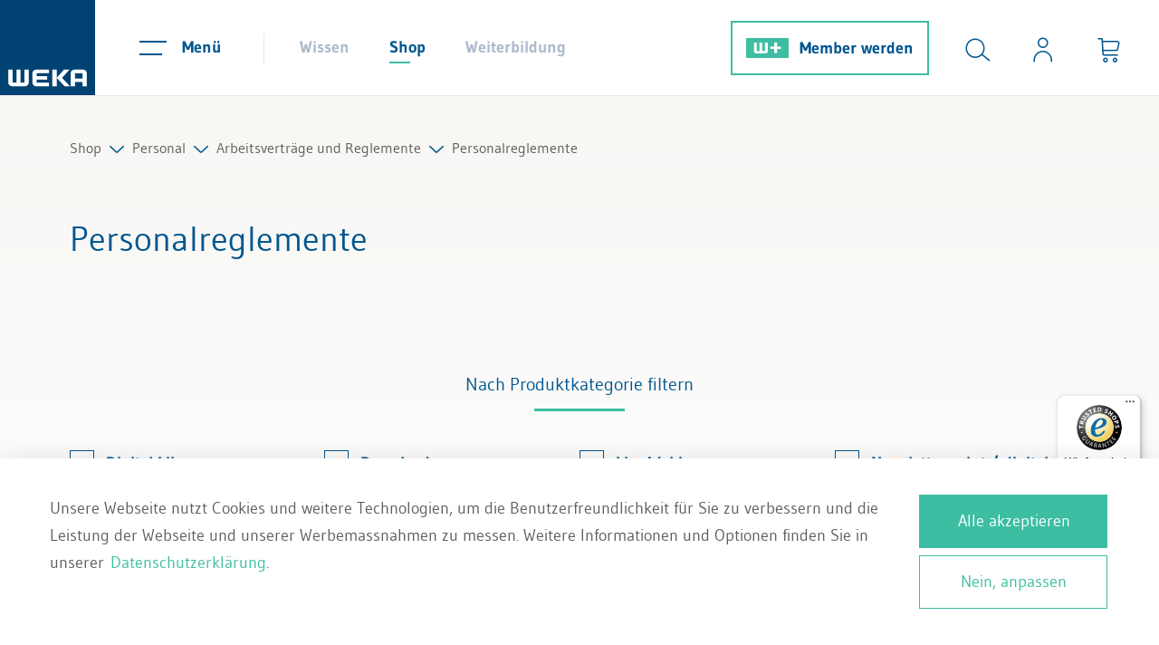

--- FILE ---
content_type: text/html; charset=UTF-8
request_url: https://www.weka.ch/personal/arbeitsvertraege-und-reglemente/personalreglemente/?pgNr=1
body_size: 41662
content:
<!DOCTYPE html>
<html lang="de" data-cl="alist">
<head>
<meta http-equiv="X-UA-Compatible" content="IE=edge"><meta name="viewport" id="Viewport" content="width=device-width, initial-scale=1"><meta http-equiv="Content-Type" content="text/html; charset=UTF-8"><title>Personalreglemente</title><meta name="ROBOTS" content="INDEX, FOLLOW, NOODP, max-image-preview:large"><meta name="description" content="Arbeitsverträge und Reglemente - Personalreglemente., Seite 2"><link rel="icon" href="https://www.weka.ch/out/weka/img/favicon.ico"><link rel="icon" type="image/png" sizes="48x48" href="https://www.weka.ch/out/weka/img/xfavicon-48x48.png.pagespeed.ic.wRMClfhdwl.png"><link rel="icon" type="image/png" sizes="32x32" href="https://www.weka.ch/out/weka/img/xfavicon-32x32.png.pagespeed.ic.laK8rBHO_O.png"><link rel="icon" type="image/png" sizes="16x16" href="https://www.weka.ch/out/weka/img/xfavicon-16x16.png.pagespeed.ic.pssSmvfraK.png"><meta property="og:site_name" content="WEKA Business Media AG"><meta property="og:title" content="Personalreglemente"><meta property="og:description" content="Arbeitsverträge und Reglemente - Personalreglemente., Seite 2"><meta property="og:type" content="website"><meta property="og:image" content="https://www.weka.ch/out/weka/img/weka_logo.png"><meta property="og:url" content="https://www.weka.ch/"><link rel="canonical" href="https://www.weka.ch/personal/arbeitsvertraege-und-reglemente/personalreglemente/?pgNr=1"><link rel="prev" href="https://www.weka.ch/personal/arbeitsvertraege-und-reglemente/personalreglemente/">
<link rel="stylesheet" type="text/css" href="https://www.weka.ch/modules/oe/oepaypal/out/src/css/paypal_installment.css"/>
<link rel="preload" href="https://www.weka.ch/out/weka/webfonts/LineIcons.woff" as="font" type="font/woff" crossorigin>
<link rel="preload" href="https://www.weka.ch/out/weka/webfonts/gudae-regular-webfont.woff" as="font" type="font/woff" crossorigin>
<link rel="preload" href="https://www.weka.ch/out/weka/webfonts/Gudae-Bold.ttf" as="font" type="font/ttf" crossorigin>
<style data-preload="preload">
                /* Syntax highlighting fix { */
                    :root{--blue: #005790;--indigo: #6610f2;--purple: #6f42c1;--pink: #e83e8c;--red: #ea7c7c;--orange: #fd7e14;--yellow: #ffc107;--green: #3dbea2;--teal: #20c997;--cyan: #17a2b8;--white: #fff;--gray: #6c757d;--gray-dark: #343a40;--primary: #005790;--secondary: #3dbea2;--success: #3dbea2;--info: #17a2b8;--warning: #ffc107;--danger: #ea7c7c;--light: #f8f7f4;--dark: #343a40;--breakpoint-xs: 0;--breakpoint-sm: 576px;--breakpoint-md: 768px;--breakpoint-lg: 992px;--breakpoint-xl: 1200px;--font-family-sans-serif: "Gudea", sans-serif;--font-family-monospace: SFMono-Regular, Menlo, Monaco, Consolas, "Liberation Mono", "Courier New", monospace}*,*::before,*::after{box-sizing:border-box}html{font-family:sans-serif;line-height:1.15;-webkit-text-size-adjust:100%;-ms-text-size-adjust:100%;-ms-overflow-style:scrollbar;-webkit-tap-highlight-color:rgba(0,0,0,0)}@-ms-viewport{width:device-width}article,aside,figcaption,figure,footer,header,hgroup,main,nav,section{display:block}body{margin:0;font-family:"Gudea",sans-serif;font-size:1.25rem;font-weight:400;line-height:1.7;color:#5f5e5c;text-align:left;background-color:#fff}[tabindex="-1"]:focus{outline:0 !important}hr{box-sizing:content-box;height:0;overflow:visible}h1,h2,h3,h4,h5,h6{margin-top:0;margin-bottom:.5rem}p{margin-top:0;margin-bottom:1rem}abbr[title],abbr[data-original-title]{text-decoration:underline;text-decoration:underline dotted;cursor:help;border-bottom:0}address{margin-bottom:1rem;font-style:normal;line-height:inherit}ol,ul,dl{margin-top:0;margin-bottom:1rem}ol ol,ul ul,ol ul,ul ol{margin-bottom:0}dt{font-weight:700}dd{margin-bottom:.5rem;margin-left:0}blockquote{margin:0 0 1rem}dfn{font-style:italic}b,strong{font-weight:bolder}small{font-size:80%}sub,sup{position:relative;font-size:75%;line-height:0;vertical-align:baseline}sub{bottom:-.25em}sup{top:-.5em}a{color:#005790;text-decoration:none;background-color:transparent;-webkit-text-decoration-skip:objects}a:hover{color:#002944;text-decoration:none}a:not([href]):not([tabindex]){color:inherit;text-decoration:none}a:not([href]):not([tabindex]):hover,a:not([href]):not([tabindex]):focus{color:inherit;text-decoration:none}a:not([href]):not([tabindex]):focus{outline:0}pre,code,kbd,samp{font-family:SFMono-Regular,Menlo,Monaco,Consolas,"Liberation Mono","Courier New",monospace;font-size:1em}pre{margin-top:0;margin-bottom:1rem;overflow:auto;-ms-overflow-style:scrollbar}figure{margin:0 0 1rem}img{vertical-align:middle;border-style:none}svg{overflow:hidden;vertical-align:middle}table{border-collapse:collapse}caption{padding-top:.75rem;padding-bottom:.75rem;color:#6c757d;text-align:left;caption-side:bottom}th{text-align:inherit}label{display:inline-block;margin-bottom:.5rem}button{border-radius:0}button:focus{outline:1px dotted;outline:5px auto -webkit-focus-ring-color}input,button,select,optgroup,textarea{margin:0;font-family:inherit;font-size:inherit;line-height:inherit}button,input{overflow:visible}button,select{text-transform:none}button,html [type="button"],[type="reset"],[type="submit"]{-webkit-appearance:button}button::-moz-focus-inner,[type="button"]::-moz-focus-inner,[type="reset"]::-moz-focus-inner,[type="submit"]::-moz-focus-inner{padding:0;border-style:none}input[type="radio"],input[type="checkbox"]{box-sizing:border-box;padding:0}input[type="date"],input[type="time"],input[type="datetime-local"],input[type="month"]{-webkit-appearance:listbox}textarea{overflow:auto;resize:vertical}fieldset{min-width:0;padding:0;margin:0;border:0}legend{display:block;width:100%;max-width:100%;padding:0;margin-bottom:.5rem;font-size:1.5rem;line-height:inherit;color:inherit;white-space:normal}progress{vertical-align:baseline}[type="number"]::-webkit-inner-spin-button,[type="number"]::-webkit-outer-spin-button{height:auto}[type="search"]{outline-offset:-2px;-webkit-appearance:none}[type="search"]::-webkit-search-cancel-button,[type="search"]::-webkit-search-decoration{-webkit-appearance:none}::-webkit-file-upload-button{font:inherit;-webkit-appearance:button}output{display:inline-block}summary{display:list-item;cursor:pointer}template{display:none}[hidden]{display:none !important}:root{--breadcrumb-height: 33px}.rootlineContainerWrap{max-width:1187px;margin-left:auto;margin-right:auto;padding:40px 30px 30px;position:relative;min-width:290px;margin-bottom:74px;transition:padding 0.4s}@media (max-width: 767px){.rootlineContainerWrap{padding:20px 15px 10px;margin-bottom:54px}}.rootlineContainerWrap:after{content:'';position:absolute;bottom:0;left:-141px;display:block;height:1px;width:calc(100% + 282px);background:#ece9e4}.rootlineContainerWrap[style="padding-bottom: 60px;"],.rootlineContainerWrap[style="padding-bottom:60px;"]{margin-bottom:-34px}.rootlineContainerWrap[style="padding-bottom: 60px;"]:after,.rootlineContainerWrap[style="padding-bottom:60px;"]:after{display:none}.rootline{display:flex;flex-wrap:wrap;gap:1px 18px;align-items:baseline;font-size:16px;line-height:30px}.rootline .level1{display:block;overflow:hidden;position:absolute;top:calc(102px + var(--breadcrumb-height) - 33px);padding-bottom:0px;font-size:18px;transition:max-height 0.4s;max-height:0px}.rootline .level1 li{margin-bottom:20px}.rootline .level1 li.active a{color:#005790}.rootline .level1.open{display:block;padding-bottom:20px;max-height:1000px;transition:max-height 0.4s}.rootline .level1 .lni{padding-left:20px}.rootline a{color:#5f5e5c;transition:color 0.4s}.rootline a:hover{color:#005790}.rootline .open>a{color:#005790}@media (max-width: 767px){.rootline>.nav-item{display:none}}@media (max-width: 767px){.rootline>.nav-item:only-child{display:list-item}}@media (max-width: 767px){.rootline>.nav-item:nth-last-child(2){display:list-item}}.rootlineEntry a:after{content:'\ec15';font-family:'LineIcons';position:relative;display:inline-block;padding:0 9px;top:4px;font-weight:bold;color:#005790}@font-face{font-family:"Gudea";font-display:swap;src:url("https://www.weka.ch/out/weka/webfonts/gudae-regular-webfont.eot");src:url("https://www.weka.ch/out/weka/webfonts/gudae-regular-webfont.eot?#iefix") format("embedded-opentype"),url("https://www.weka.ch/out/weka/webfonts/gudae-regular-webfont.woff") format("woff"),url("https://www.weka.ch/out/weka/webfonts/gudae-regular-webfont.ttf") format("truetype"),url("https://www.weka.ch/out/weka/webfonts/gudae-regular-webfont.svg#Miso") format("svg");font-style:normal;font-weight:normal}@font-face{font-family:"Gudea";font-display:swap;src:url("https://www.weka.ch/out/weka/webfonts/Gudae-Bold.ttf") format("truetype");font-style:normal;font-weight:bold}@font-face{font-family:'LineIcons';src:url("https://www.weka.ch/out/weka/webfonts/LineIcons.woff?8") format("woff"),url("https://www.weka.ch/out/weka/webfonts/LineIcons.ttf?8") format("truetype"),url("https://www.weka.ch/out/weka/webfonts/LineIcons.svg?8") format("svg");font-weight:normal;font-style:normal;font-display:swap}.lni{display:inline-block;font:normal normal normal 1em/1 'LineIcons';color:inherit;flex-shrink:0;speak:none;text-transform:none;line-height:1;vertical-align:-.125em;-webkit-font-smoothing:antialiased;-moz-osx-font-smoothing:grayscale}.lni-is-spinning{animation:lni-spin 1s infinite linear}@keyframes lni-spin{0%{transform:rotate(0deg)}100%{transform:rotate(360deg)}}.lni-arrow-down:before{content:"\ea72"}.lni-arrow-expand-alt:before{content:"\ea74"}.lni-arrow-left:before{content:"\ea77"}.lni-arrow-right:before{content:"\ea84"}.lni-arrow-up:before{content:"\ea8a"}.lni-bulb:before{content:"\eb7d"}.lni-cart-alt:before{content:"\ebc3"}.lni-chevron-down:before{content:"\ec15"}.lni-chevron-right:before{content:"\ec19"}.lni-close:before{content:"\ec3d"}.lni-cog:before{content:"\ec71"}.lni-comments-alt-2:before{content:"\ec7d"}.lni-envelope:before{content:"\ed8e"}.lni-euro-card:before{content:"\ed90"}.lni-facebook-original:before{content:"\eda3"}.lni-graduate-alt:before{content:"\ee27"}.lni-instagram-filled:before{content:"\eef8"}.lni-laptop-alt:before{content:"\ef3a"}.lni-library:before{content:"\ef5a"}.lni-linkedin-original:before{content:"\ef72"}.lni-message-check:before{content:"\efdb"}.lni-phone:before{content:"\f0c0"}.lni-printer:before{content:"\f10a"}.lni-search-alt:before{content:"\f1c2"}.lni-select:before{content:"\f1cc"}.lni-share:before{content:"\f1e4"}.lni-sort:before{content:"\f276"}.lni-spinner-solid:before{content:"\f2b5"}.lni-star-filled:before{content:"\f2c9"}.lni-star:before{content:"\f2ce"}.lni-twitter-filled:before{content:"\f3c0"}.lni-twitter-original:before{content:"\f3bf"}.lni-user-alt-1:before{content:"\f3d6"}.lni-world:before{content:"\f46b"}.lni-youtube:before{content:"\f485"}.lni-capital-play:before{content:"\e900"}.lni-xing-original:before{content:"\e901"}.lni-envelopeCustom:before{content:"\e903"}.lni-external-link:before{content:"\e904"}.lni-wplus:before{content:"\e905"}.lni-trash-can-alt:before{content:"\f379"}.lni-capital-letter:before{content:"\ebb3"}.lni-pencil:before{content:"\f0a8"}.lni-circle-plus:before{content:"\ec2f"}.lni-download:before{content:"\ed66"}.lni-list-alt:before{content:"\ef75"}.lni-balance:before{content:"\eac3"}.lni-classroom:before{content:"\ec32"}.lni-calender-alt-1:before{content:"\eb9b"}.lni-clock-alt-1:before{content:"\ec39"}.lni-minus:before{content:"\effa"}.lni-play:before{content:"\f0e7"}.lni-thumbs-down-alt:before{content:"\f343"}.lni-thumbs-up-alt:before{content:"\f345"}.lni-buildings-alt:before{content:"\eb79"}.lni-text-align-justify:before{content:"\f335"}.lni-top:before{content:"\e907"}.lni-user-star:before{content:"\f3ec"}.lni-video-playback:before{content:"\f406"}.lni-calculator:before{content:"\eb98"}.lni-bot:before{content:"\eb2b"}.lni-cash:before{content:"\ebc7"}.lni-laptop-star:before{content:"\ef3e"}.lni-gift-2:before{content:"\ee10"}.lni-network-2:before{content:"\f054"}.lni-mailbox:before{content:"\efa0"}.lni-undo:before{content:"\f3ca"}@font-face{font-family:'iconfont';src:url("https://www.weka.ch/out/weka/webfonts/iconfont.eot?dczjyp");src:url("https://www.weka.ch/out/weka/webfonts/iconfont.eot?dczjyp#iefix") format("embedded-opentype"),url("https://www.weka.ch/out/weka/webfonts/iconfont.ttf?dczjyp") format("truetype"),url("https://www.weka.ch/out/weka/webfonts/iconfont.woff?dczjyp") format("woff"),url("https://www.weka.ch/out/weka/webfonts/iconfont.svg?dczjyp#iconfont") format("svg");font-weight:normal;font-style:normal;font-display:block}[class^="iconfont-"],[class*=" iconfont-"]{font-family:'iconfont' !important;speak:never;font-style:normal;font-weight:normal;font-variant:normal;text-transform:none;line-height:1;-webkit-font-smoothing:antialiased;-moz-osx-font-smoothing:grayscale}.iconfont-x-logo-square:before{content:"\e901"}.iconfont-facebook-logo:before{content:"\e902"}.iconfont-x-logo:before{content:"\e900"}.row{display:flex;flex-wrap:wrap;margin-right:-15px;margin-left:-15px}h1,.h1{font-size:38px;line-height:46px;color:#005790;margin:20px 0 50px;display:block;font-weight:normal}@media (max-width: 767.98px){h1,.h1{font-size:30px;line-height:40px}}h2{font-size:30px;line-height:46px;color:#005790;font-weight:normal;margin:48px 0px 37px}h2.underlined{font-size:26px;line-height:40px;color:#005790;text-align:center;font-weight:normal;margin:50px 0px 58px}h2.underlined:after{content:"";width:100px;height:3px;background-color:#3dbea2;display:block;margin:0 auto;position:relative;top:10px}.newsTabsContainer h2.underlined{margin:0px 0px 68px}p{font-size:20px;line-height:34px;margin-bottom:20px}.userAndSearchContainer{display:flex;margin-left:auto;align-items:center;padding-left:10px;justify-content:flex-end}@media (max-width: 906.98px){.userAndSearchContainer{flex-grow:1;margin-left:0;padding-left:0}.userAndSearchContainer:after{content:"";display:block;width:1px;height:34px;background-color:#ece9e4;position:relative;top:1px}}@media (max-width: 575.98px){.userAndSearchContainer{flex-grow:1}}@media (max-width: 575.98px){.userAndSearchContainer #toggleSearchBtn{left:0;transition:left 300ms ease-out}}@media (max-width: 450px){.wplusUser.searchOpen .userAndSearchContainer #toggleSearchBtn{left:calc(-1 * (100% - 206px))}}@media (max-width: 575.98px){.searchOpen .userAndSearchContainer #toggleSearchBtn{left:calc(-1 * (100% - 260px))}}@media (max-width: 450px){.searchOpen .userAndSearchContainer #toggleSearchBtn{left:calc(-1 * (100% - 176px))}}.userAndSearchContainer .btn:not([class*="btn-"]){display:flex;flex-direction:column;align-items:center;position:relative;padding:41px 22px 36px}@media (max-width: 906.98px){.userAndSearchContainer .btn:not([class*="btn-"]){top:0;padding:24px 22px 23px}}@media (max-width: 750px){.userAndSearchContainer .btn:not([class*="btn-"]){padding-right:15px;padding-left:15px}}@media (min-width: 450px) and (max-width: 650px){body.wnoneUser .userAndSearchContainer .btn:not([class*="btn-"]),body.wplusUser .userAndSearchContainer .btn:not([class*="btn-"]){padding-right:10px;padding-left:10px}}@media (min-width: 561px) and (max-width: 650px){body.wproUser .userAndSearchContainer .btn:not([class*="btn-"]),body.wpremiumUser .userAndSearchContainer .btn:not([class*="btn-"]){padding-right:10px;padding-left:10px}}@media (max-width: 450px){.userAndSearchContainer .btn:not([class*="btn-"]){padding:24px 13px 23px}}.userAndSearchContainer .btn:not([class*="btn-"]) .iconText{opacity:0;position:absolute;bottom:-15px;transition:all 150ms ease-out;pointer-events:none;color:#005790;white-space:nowrap}@media (max-width: 906.98px){.userAndSearchContainer .btn:not([class*="btn-"]) .iconText{font-size:14px}}.userAndSearchContainer .btn:not([class*="btn-"]):hover{color:#3dbea2;cursor:pointer;transition:color 150ms ease-out}.userAndSearchContainer .btn:not([class*="btn-"]):hover .iconText{opacity:1;bottom:5px;color:#3dbea2}@media (max-width: 906.98px){.userAndSearchContainer .btn:not([class*="btn-"]):hover .iconText{bottom:-2px}}.userAndSearchContainer .btn:not([class*="btn-"]):hover #loginIcon .wekaplus,.userAndSearchContainer .btn:not([class*="btn-"]):hover .icon{color:#3dbea2}.userAndSearchContainer .btn:not([class*="btn-"]) .badge{background-color:#3dbea2;color:#fff;position:absolute;top:12px;right:5px;border-radius:50%;font-weight:700;font-size:12px;line-height:15px;padding:5px 6px;width:25px}@media (max-width: 710px){.userAndSearchContainer #toggleSearchBtn{display:none}}.header-box{display:flex;flex-wrap:wrap;margin-right:auto;margin-left:auto}.logo-col .logo-link{display:block}.logo-col .logo-img{height:105px;width:auto;transition:height 150ms linear}@media (max-width: 906.98px){.logo-col .logo-img{height:75px}}#header{border-bottom:1px solid #ece9e4;position:sticky;top:0;background-color:#fff;z-index:1000;box-shadow:none;transition:box-shadow 150ms linear}#header.sticky{box-shadow:0 2px 24px 0 rgba(0,0,0,0.11)}.menus-col{margin-right:20px}@media (max-width: 906.98px){.menus-col{margin-right:23px}}@media (min-width: 561px) and (max-width: 650px){.menus-col{margin-right:10px}}.headerNavigationAndUtilityContainer{display:flex;flex-grow:1;height:105px;padding-left:29px;transition:height 150ms linear}@media (max-width: 906.98px){.headerNavigationAndUtilityContainer{position:relative;height:75px;padding-left:10px}}@media (max-width: 420px){.headerNavigationAndUtilityContainer{padding-left:0}}.headerNavigationAndUtilityContainer .menu-col{align-items:center;display:flex;position:relative}@media (max-width: 906.98px){.headerNavigationAndUtilityContainer .menu-col{order:1;margin-left:auto;z-index:10}}@media (max-width: 575.98px){.headerNavigationAndUtilityContainer .menu-col{margin-left:0}}@media (max-width: 499px){.headerNavigationAndUtilityContainer .menu-col{margin-right:0px}}.headerNavigationAndUtilityContainer .navbar-toggler{background-color:transparent;border:none;padding:35px 20px 36px;margin-right:27px}.headerNavigationAndUtilityContainer .navbar-toggler:not(.collapsed) .menuIcon span{background-color:#3dbea2}.headerNavigationAndUtilityContainer .navbar-toggler:not(.collapsed) .menuText{color:#3dbea2}.headerNavigationAndUtilityContainer .navbar-toggler:not(.collapsed):after{content:"";width:100%;height:1px;background-color:#3dbea2;position:absolute;bottom:-1px;left:0}@media (max-width: 906.98px){.headerNavigationAndUtilityContainer .navbar-toggler{margin-right:0;padding:21px 15px 20px 27px}.headerNavigationAndUtilityContainer .navbar-toggler:not(.collapsed):after{bottom:0}}@media (max-width: 420px){.headerNavigationAndUtilityContainer .navbar-toggler{padding:21px 15px 20px 20px}}.headerNavigationAndUtilityContainer .navbar-toggler:hover{cursor:pointer;color:#3dbea2}.headerNavigationAndUtilityContainer .navbar-toggler:hover .menuIcon span{background-color:#3dbea2}.headerNavigationAndUtilityContainer .navbar-toggler:hover .menuText{color:#3dbea2}.headerNavigationAndUtilityContainer .navbar-toggler .menuText{transition:color 150ms linear}.headerNavigationAndUtilityContainer .navbar-toggler .menuIcon{position:relative;margin-right:17px;display:inline-block;width:30px;height:22px;top:8px}@media (max-width: 906.98px){.headerNavigationAndUtilityContainer .navbar-toggler .menuIcon{margin-right:0}}.headerNavigationAndUtilityContainer .navbar-toggler .menuIcon span{background-color:#005790;width:25px;height:2px;position:absolute;left:0;top:14px;transition:all 150ms linear}.headerNavigationAndUtilityContainer .navbar-toggler .menuIcon span:first-of-type{width:30px;top:0}.headerNavigationAndUtilityContainer .navbar-toggler:not(.collapsed) .menuIcon span{top:5px;width:16px;left:11px;transform:rotate(45deg)}.headerNavigationAndUtilityContainer .navbar-toggler:not(.collapsed) .menuIcon span:first-of-type{transform:rotate(-45deg);left:0}.headerNavigationAndUtilityContainer .navbar-toggler .menuText{line-height:30px;font-size:18px;font-weight:700;color:#005790;position:relative;top:-1px}@media (max-width: 906.98px){.headerNavigationAndUtilityContainer .navbar-toggler .menuText{display:none}}.shopWebsiteSelection{display:flex;align-items:center}@media (max-width: 1240px){.shopWebsiteSelection{display:none}}.navigation{display:flex;list-style-type:none;margin-bottom:0;padding-left:17px;position:relative}.navigation li>a{color:#aebacc;padding:37px 22px 35px;line-height:30px;font-size:18px;font-weight:700;display:block}@media (max-width: 906.98px){.navigation li>a{padding:26px 22px}}.navigation li>a:after{content:"";display:block;width:23px;height:2px;margin-top:1px;position:relative;transition:width 150ms ease-out}.navigation li>a:hover{color:#005790}@media (max-width: 879px){.navigation li:first-child>a{padding-left:15px}}.navigation li.current>a{color:#005790}.navigation li.current>a:after{background-color:#3dbea2}.navigation li.current>a:hover{color:#3dbea2}.navigation li.current>a:hover:after{width:100%}.slogan{font-size:22px;line-height:40px;color:#005790;margin-right:18px;position:relative;top:-2px;padding-left:10px;margin-left:auto}body.minimalLogin .slogan{top:0;margin-left:0}@media (max-width: 1199px){.slogan{padding-left:29px;margin-left:0}}@media (max-width: 991.98px){.slogan{padding-left:0}}@media (max-width: 767.98px){.slogan{display:none}}.menu-dropdowns{display:flex}.icon{color:#005790;font-size:28px;transition:color 150ms ease-out}.btn{background-color:transparent;border:none;padding:0}.btn:focus{outline:none}.loginIconContainer,#loginIcon{display:flex;position:relative}.loginIconContainer .wekaplus,#loginIcon .wekaplus{color:#005790;font-weight:bold;font-size:18px;line-height:28px;padding-left:7px;position:relative;top:-3px;transition:color 150ms linear}.loginIconContainer svg,#loginIcon svg{position:relative;top:7px;margin-left:7px}.loginIconContainer svg .fill-blue,#loginIcon svg .fill-blue{transition:fill 150ms linear}button:hover>.loginIconContainer svg .fill-blue,button:hover>#loginIcon svg .fill-blue{fill:#3dbea2}#searchForm{position:absolute;top:0;bottom:0;padding-top:26px;padding-bottom:26px;right:0;width:0;transition:width 300ms ease-out;z-index:10}@media (max-width: 1240px){#searchForm{background-color:#fff}}@media (max-width: 906.98px){#searchForm{top:auto;bottom:auto;padding-top:11px;padding-bottom:11px;overflow:hidden}}@media (max-width: 575.98px){#searchForm{top:0;bottom:0}}#searchForm .searchInput{width:100%;border:none;outline:none;height:53px;position:relative;top:-2px;padding-left:0;padding-right:0}@media (max-width: 906.98px){#searchForm .searchInput{padding-right:15px}}@media (max-width: 575.98px){#searchForm .searchInput{height:100%}}@media (max-width: 575.98px){#searchForm .searchBox{height:100%}}#selectionAndSearchContainer{display:flex;align-items:center;flex-grow:1;position:relative}@media (max-width: 1240px){#selectionAndSearchContainer{position:absolute;height:100%;left:290px;right:274px;z-index:21 !important}body.wnoneUser #selectionAndSearchContainer{right:250px}#selectionAndSearchContainer:not(.open){pointer-events:none}}@media (max-width: 906.98px){#selectionAndSearchContainer{left:10px;right:340px}body.wnoneUser #selectionAndSearchContainer{right:320px}}@media (max-width: 750px){#selectionAndSearchContainer{right:305px}}@media (max-width: 710px){#selectionAndSearchContainer{display:none}}@media (max-width: 750px){body.wnoneUser #selectionAndSearchContainer{right:275px}}@media (max-width: 575.98px){#selectionAndSearchContainer{position:absolute;left:109px;right:0;top:0;bottom:0;overflow:hidden}body.minimalLogin #selectionAndSearchContainer{position:static;overflow:visible}}@media (max-width: 450px){#selectionAndSearchContainer{left:67px}}#selectionAndSearchContainer:before{content:"";display:block;width:1px;height:34px;background-color:#ece9e4;position:relative;top:1px}@media (max-width: 906.98px){#selectionAndSearchContainer:before{display:none}}body.minimalLogin #selectionAndSearchContainer:before{display:none}#selectionAndSearchContainer.open{z-index:20}#selectionAndSearchContainer.open #searchForm{width:100%}#searchbox{position:relative;top:2px}.iconText{font-size:16px;line-height:30px}.loggedIn{width:8px;height:8px;background-color:#3dbea2;border-radius:50%;position:absolute;top:-12px;left:25px}#searchParam{color:#3dbea2;font-size:22px;line-height:30px;font-weight:700}#searchParam::placeholder{color:#005790;text-overflow:ellipsis;overflow:hidden;opacity:1}#mainnavWrap{display:none}#mainnavList{display:none}#minibasketBackdrop{display:none}#cookieHintContainer{position:fixed;left:0;bottom:0;width:100%;background-color:#fff;z-index:10000;box-shadow:0 2px 24px 0 rgba(0,0,0,0.11);transform:translateY(100%)}.cookieHintOpen #cookieHintContainer{transform:translateY(0)}#cookieHintContainer .cookieHint{max-width:1600px;margin-left:auto;margin-right:auto;padding:40px;font-size:18px;line-height:30px}@media (max-width: 1420px){#cookieHintContainer .cookieHint{padding:40px 30px}}@media (max-width: 767.98px){#cookieHintContainer .cookieHint{padding:30px 15px}}#cookieHintContainer .cookieHintInnerContainer{display:flex;justify-content:space-between;align-items:center}@media (max-width: 767.98px){#cookieHintContainer .cookieHintInnerContainer{flex-wrap:wrap}}#cookieHintContainer .cookieHintText{max-width:1200px;padding-right:30px}#cookieHintContainer .cookieHintText a{color:#5f5e5c;position:relative}#cookieHintContainer .cookieHintText a:after{content:"";width:100%;height:2px;background-color:#5f5e5c;bottom:2px;left:0;position:absolute}#cookieHintContainer .cookieHintText a:hover{color:#005790}#cookieHintContainer .cookieHintText a:hover:after{background-color:#005790}@media (max-width: 767.98px){#cookieHintContainer .cookieHintText{padding-right:0}}@media (max-width: 767.98px){#cookieHintContainer .close_button_container{margin-top:15px}}#stickyServicesElements{position:fixed;bottom:0;left:50%;transform:translateX(-50%);display:flex;z-index:100;white-space:nowrap}#stickyServicesElements .stickyServiceElement{background:linear-gradient(90deg, #003151 0%, #005790 100%);color:#fff;padding:13px 21px;z-index:3;position:relative;display:block}#stickyServicesElements .stickyServiceElement#chatbotTeaserToggle{background:linear-gradient(90deg, #228d76 0%, #3dbea2 100%)}@media (max-width: 800px){#stickyServicesElements .stickyServiceElement{padding:13px 18px}}#stickyServicesElements .stickyServiceElement .lni,#stickyServicesElements .stickyServiceElement .text{position:relative;z-index:2}#stickyServicesElements .stickyServiceElement .lni{font-size:24px;top:3px}#stickyServicesElements .stickyServiceElement .eviFace{position:relative;display:inline-block;width:32px;height:32px;vertical-align:middle;margin-top:-1px;background-image:url("/out/weka/img/evi-face.png");background-size:100%;z-index:3}#stickyServicesElements .stickyServiceElement#chatbotTeaserToggle.isChatActive .eviFace:after{display:block;content:'';position:absolute;top:-1px;right:-4px;width:10px;height:10px;background-color:#005790;border-radius:50%}#stickyServicesElements .stickyServiceElement .text{font-size:18px;line-height:30px;font-weight:700;padding-left:11px}@media (max-width: 800px){#stickyServicesElements .stickyServiceElement .text{display:none}}#stickyServicesElements .stickyServiceElement:before{content:"";position:absolute;top:0;bottom:0;left:0;right:0;background:#005790;z-index:2;opacity:0;transition:opacity 300ms ease-out}#stickyServicesElements .stickyServiceElement#chatbotTeaserToggle:before{background-color:#3dbea2}#stickyServicesElements .stickyServiceElement:hover{cursor:pointer}#stickyServicesElements .stickyServiceElement:hover:before{opacity:1}div[id^="trustbadge-container"]{z-index:700 !important}.article h1{font-size:38px;line-height:46px;margin:20px 0 50px;display:block;font-weight:normal;color:#005790}.teaser-text p{font-size:26px;line-height:40px}@media (max-width: 767px){.teaser-text p{font-size:20px;line-height:34px}}.date-n-author{font-size:18px;line-height:30px;margin:20px 0px 120px}@media (max-width: 991.98px){.date-n-author{margin-bottom:70px}}@media (max-width: 575.98px){.date-n-author{margin-bottom:60px}}#boxShareLinks{position:absolute;left:-102px;top:185px;background-image:linear-gradient(90deg, #003151, #005790);padding:19px;border-radius:31px;line-height:0px;font-size:25px;text-align:center}#boxShareLinks .shareLinksWrap{display:flex;flex-direction:column;height:0px;overflow:hidden;transition:height 0.4s;line-height:46px}#boxShareLinks .iconfont-x-logo{font-size:24px}#boxShareLinks .lni-facebook-original:before{position:relative;top:-2px}#boxShareLinks .sidebarIconToggle{margin-bottom:0px;position:relative}#boxShareLinks .sidebarIconToggle:after{content:'';height:63px;width:63px;border-radius:30px;position:absolute;left:-19px;top:-19px;cursor:pointer}#boxShareLinks .sidebarIconToggle span span.lni-share:after{content:'';opacity:0;transition:opacity 0.4s;position:absolute;background-color:#005790;top:-19px;left:-19px;border-radius:50%;height:63px;width:63px;z-index:10}#boxShareLinks .sidebarIconToggle:hover span span.lni-share.visible:after{opacity:1}#boxShareLinks .sidebarIconToggle:hover span span.lni-share:before{content:'\ec3d'}#boxShareLinks .sidebarIconToggle:hover span span.lni-share.visible:before{content:'\f1e4'}#boxShareLinks .sidebarIconToggle span span.lni-share:before{z-index:50;position:relative}#boxShareLinks .sidebarIconToggle span span{transition:color 0.4s}#boxShareLinks .sidebarIconToggle:hover span span{color:#dddbc9;position:relative}#boxShareLinks .sidebarIconToggle:hover span span.lni-share:after{opacity:0}#boxShareLinks .toggle_button,#boxShareLinks a{color:#fff;cursor:pointer;transition:color 0.4s}#boxShareLinks .toggle_button:hover,#boxShareLinks a:hover{color:#dddbc9}#boxShareLinks input[type=checkbox]{display:none}#boxShareLinks input[type=checkbox]+.sidebarIconToggle .toggle_button>.lni-close{display:none}#boxShareLinks input[type=checkbox]:checked+.sidebarIconToggle .toggle_button>.lni-share{display:none}#boxShareLinks input[type=checkbox]:checked+.sidebarIconToggle .toggle_button>.lni-close{display:block}#boxShareLinks input[type=checkbox]:checked+.sidebarIconToggle+.shareLinksWrap{height:220px;margin-top:5px}#boxShareLinks .lni-envelopeCustom::before{font-size:14px;position:relative}@media (max-width: 767px){.article h1{font-size:30px;line-height:46px;margin:20px 0 30px;hyphens:auto}.date-n-author{margin:0px 0px 60px}}@media (max-width: 1375px){#boxShareLinks{display:inline-block;position:static;float:right;margin:10px 0 15px 15px}}.mediaelement,.news-single .plyr{margin-bottom:60px}.news-single .videoContainer{width:100%;aspect-ratio:16 / 9;margin-bottom:60px}.news-single .videoContainer video{width:100%;aspect-ratio:16 / 9}.news-single .videoContainer>video{display:none}.newsVideoPreview{position:relative}.newsVideoPreview .playButton{position:absolute;top:0;right:0;bottom:0;left:0;display:flex;align-items:center;justify-content:center;background:none;border:none;cursor:pointer;padding:0 0 0 10px}.newsVideoPreview .playButton .icon{position:absolute;z-index:1;color:#fff;font-size:60px}.newsVideoPreview .playButton:before,.newsVideoPreview .playButton:after{position:absolute;top:50%;left:50%;transform:translate(-50%, -50%);display:block;content:'';width:100px;height:100px;border-radius:50%}.newsVideoPreview .playButton:before{background-color:#3dbea2}.newsVideoPreview .playButton:after{background:linear-gradient(270deg, #3dbea2 0%, #228d76 100%);opacity:0;transition:opacity 300ms ease-out}.newsVideoPreview .playButton:hover:after{opacity:1}@media (max-width: 767px){.newsVideoPreview .playButton{padding-left:6px}.newsVideoPreview .playButton .icon{font-size:40px}.newsVideoPreview .playButton:before,.newsVideoPreview .playButton:after{width:66px;height:66px}}.newsVideoPreview .playButton.smallerVariant .icon{font-size:40px}.newsVideoPreview .playButton.smallerVariant:before,.newsVideoPreview .playButton.smallerVariant:after{width:66px;height:66px}.news-list-view .hidden{display:none}.news-img-caption{font-size:16px;line-height:30px;margin-top:20px}.bannersmallbillboard{display:block;margin-bottom:50px;text-align:center}#seoTextContainer{margin-top:37px;margin-bottom:120px}@media (max-width: 991.98px){#seoTextContainer{margin-bottom:70px}}@media (max-width: 575.98px){#seoTextContainer{margin-bottom:60px}}#seoTextContainer>div{max-width:1187px;margin-left:auto;margin-right:auto;padding:0 30px;position:relative;min-width:290px}@media (max-width: 767px){#seoTextContainer>div{padding:0 15px}}@media (max-width: 991.98px){#seoTextContainer{margin-bottom:70px}}@media (max-width: 575.98px){#seoTextContainer{padding-bottom:60px}}#seoTextContainer.fullWrapper.grey{border-bottom:none}#seoTextContainer .ce-textpic:first-child{margin-bottom:0}#seoTextContainer .ce-textpic:not(:first-child){margin-top:0}#seoTextContainer h1{margin:6px 0px 50px}@media (max-width: 767px){#seoTextContainer h1{font-size:30px;line-height:40px;margin:6px 0px 40px}}#seoTextContainer h2{font-weight:normal}@media (max-width: 767px){#seoTextContainer h2{font-size:26px;line-height:36px;margin-bottom:25px}}#seoTextContainer .categoryLongDescription h2{font-size:38px;line-height:46px;color:#005790;margin:6px 0px 50px;display:block;font-weight:normal}@media (max-width: 767px){#seoTextContainer .categoryLongDescription h2{font-size:30px;line-height:40px;margin:6px 0px 40px}}#seoTextContainer p,#seoTextContainer li{font-size:26px;line-height:40px}@media (max-width: 767px){#seoTextContainer p,#seoTextContainer li{font-size:20px;line-height:34px}}#seoTextContainer p:last-child{margin-bottom:0}#seoTextContainer li:before{top:16px !important}@media (max-width: 767.98px){#seoTextContainer li:before{top:13px !important}}#seoTextContainer:empty{display:none}body:not(.cl-start) #seoTextContainer p.bodytext>a,body:not(.cl-start) #seoTextContainer p.bodytext>b>a,body:not(.cl-start) #seoTextContainer .categoryLongDescription p>a,body:not(.cl-start) #seoTextContainer .categoryLongDescription p>b>a{background-image:linear-gradient(270deg, #3dbea2 50%, #228d76 100%);color:#fff;padding:0px 2px;transition:background-position 0.2s;background-size:200%;background-position-x:100%}body:not(.cl-start) #seoTextContainer p.bodytext>a:hover,body:not(.cl-start) #seoTextContainer p.bodytext>b>a:hover,body:not(.cl-start) #seoTextContainer .categoryLongDescription p>a:hover,body:not(.cl-start) #seoTextContainer .categoryLongDescription p>b>a:hover{background-position-x:0%}#seoTextContainer>div,#seoTextContainer ~ .ce-textpic,.ce-textpic,.cooperationitem,.newsTabsContainer,.fullWrapper,.bigWrapper,.smallWrapper{max-width:100%;margin-left:auto;margin-right:auto;position:relative;min-width:290px}.smallWrapper{margin-top:37px;margin-bottom:35px;padding:0 30px}@media (max-width: 767px){.smallWrapper{padding:0 15px}}.bigWrapper{max-width:1420px;padding:0 30px;margin-top:120px;margin-bottom:120px}@media (max-width: 991.98px){.bigWrapper{margin-top:70px;margin-bottom:70px}}@media (max-width: 767px){.bigWrapper{padding:0 15px}}@media (max-width: 575.98px){.bigWrapper{margin-top:60px;margin-bottom:60px}}#seoTextContainer>div,#seoTextContainer ~ .ce-textpic,.smallWrapper{max-width:1187px}.smallWrapper>.teaserCon+h2,.smallWrapper>h2:first-child{margin-top:0px}#content{background-image:linear-gradient(180deg, #f8f7f4, #fff 678px)}.hyphenate{-webkit-hyphens:none;hyphens:none}@media (max-width: 1200px){.hyphenate{-webkit-hyphens:manual;-webkit-hyphens:auto;hyphens:manual;hyphens:auto}}.hyphenate.hyphenate-xs{hyphens:none;-webkit-hyphens:none}@media (max-width: 575px){.hyphenate.hyphenate-xs{-webkit-hyphens:manual;-webkit-hyphens:auto;hyphens:manual;hyphens:auto}}.hyphenate-always{-webkit-hyphens:manual;-webkit-hyphens:auto;hyphens:manual;hyphens:auto}#maincategoryTagListContainer{margin-top:0;margin-bottom:0;padding-top:28px;padding-bottom:28px;background-color:#fff}#maincategoryTagListContainer .swiper-button-prev,#maincategoryTagListContainer .swiper-button-next{width:30px;opacity:1;cursor:pointer}#maincategoryTagListContainer .swiper-button-prev:after,#maincategoryTagListContainer .swiper-button-next:after{font-family:LineIcons;font-size:24px;color:#005790}#maincategoryTagListContainer .swiper-button-prev:hover:after,#maincategoryTagListContainer .swiper-button-next:hover:after{color:#3dbea2}#maincategoryTagListContainer .swiper-button-prev{left:0;right:auto}#maincategoryTagListContainer .swiper-button-prev:after{font-family:LineIcons;content:'\ec17'}#maincategoryTagListContainer .swiper-button-next{left:auto;right:0}#maincategoryTagListContainer .swiper-button-next:after{font-family:LineIcons;content:'\ec19'}#maincategoryTagListContainer .swiper-button-disabled{opacity:0}#maincategoryTagList{display:flex;max-width:1300px;margin-right:auto;margin-left:auto;gap:10px 10px;justify-content:center;flex-wrap:wrap}@media (max-width: 767.98px){#maincategoryTagList.swiper{margin-right:15px;margin-left:15px}}@media (min-width: 768px){#maincategoryTagList .swiper-wrapper{gap:10px 10px;justify-content:center;flex-wrap:wrap;transform:none !important}#maincategoryTagList .swiper-slide{margin-right:0 !important}}@media (max-width: 991.98px){#maincategoryTagList,#maincategoryTagList .swiper-wrapper{justify-content:flex-start}}#maincategoryTagList .tagLink{font-size:18px;line-height:30px;color:#fff;background-color:#3dbea2;padding:0 14px;display:block;position:relative}#maincategoryTagList .tagLink:hover:after{box-shadow:inset 0 0 0 2000px rgba(0,0,0,0.1)}#maincategoryTagList .tagLink.fadedOut{opacity:0.5;transition:opacity 400ms}#maincategoryTagList .tagLink.fadedOut:hover{opacity:1}#maincategoryTagList .tagLink .tagText{position:relative;z-index:2}#maincategoryTagList .tagLink:after{content:"";position:absolute;top:0;bottom:0;left:0;right:0;z-index:1;transition:box-shadow 400ms;box-shadow:none}#maincategoryTagList .swiper-slide{width:auto}#maincategoryTagList .swiper-slide>a:hover{transform:none}#maincategoryTagList:not(.swiper-initialized) .swiper-wrapper{display:flex}#maincategoryTagList:not(.swiper-initialized) .swiper-slide{flex-shrink:0}#maincategoryTagList:not(.swiper-initialized) ~ .swiper-button-prev,#maincategoryTagList:not(.swiper-initialized) ~ .swiper-button-next{display:none}.stageSliderWrapper,.categoryHeaderContainer{margin-bottom:120px}@media (max-width: 991.98px){.stageSliderWrapper,.categoryHeaderContainer{margin-bottom:70px}}@media (max-width: 575.98px){.stageSliderWrapper,.categoryHeaderContainer{margin-bottom:60px}}.stageSliderWrapper .stageSliderContainer:not(.swiper-initialized) .swiper-slide:nth-child(n+2),.categoryHeaderContainer .stageSliderContainer:not(.swiper-initialized) .swiper-slide:nth-child(n+2){display:none}.stageSliderWrapper .swiper-slide,.categoryHeaderContainer .swiper-slide{display:flex;background-color:#005790}@media (min-width: 1400px){.stageSliderWrapper .swiper-slide,.categoryHeaderContainer .swiper-slide{max-height:524px}}.stageSliderWrapper .swiper-slide a,.categoryHeaderContainer .swiper-slide a{width:100%;height:auto;display:flex;position:static}@media (max-width: 767.98px){.stageSliderWrapper .swiper-slide a,.categoryHeaderContainer .swiper-slide a{flex-wrap:wrap}}.stageSliderWrapper .swiper-slide a:hover,.categoryHeaderContainer .swiper-slide a:hover{transform:none}.stageSliderWrapper .swiper-slide a:hover .descriptionContainer:before,.categoryHeaderContainer .swiper-slide a:hover .descriptionContainer:before{box-shadow:inset 0 0 0 2000px rgba(0,0,0,0.1)}.stageSliderWrapper .swiper-slide a:hover .seminarDescription,.categoryHeaderContainer .swiper-slide a:hover .seminarDescription{color:#fff}.stageSliderWrapper .swiper-slide a:hover .teaserContent,.categoryHeaderContainer .swiper-slide a:hover .teaserContent{transform:translate3d(0, -20px, 0)}@media (max-width: 991.98px){.stageSliderWrapper .swiper-slide a:hover .teaserContent,.categoryHeaderContainer .swiper-slide a:hover .teaserContent{transform:translate3d(0, -10px, 0)}}.stageSliderWrapper .swiper-slide a:hover .standardLinkBtn:after,.categoryHeaderContainer .swiper-slide a:hover .standardLinkBtn:after{width:69px}.stageSliderWrapper .swiper-button-prev,.categoryHeaderContainer .swiper-button-prev{right:auto;left:0;width:15%;min-width:85px}.stageSliderWrapper .swiper-button-next,.categoryHeaderContainer .swiper-button-next{left:auto;right:0;width:15%;min-width:85px}.stageSliderWrapper .imageContainer,.categoryHeaderContainer .imageContainer{position:relative}.stageSliderWrapper .imageContainer,.stageSliderWrapper .descriptionContainer,.categoryHeaderContainer .imageContainer,.categoryHeaderContainer .descriptionContainer{flex-basis:50%;max-width:50%}@media (max-width: 767.98px){.stageSliderWrapper .imageContainer,.stageSliderWrapper .descriptionContainer,.categoryHeaderContainer .imageContainer,.categoryHeaderContainer .descriptionContainer{flex-basis:100%;max-width:100%}}.stageSliderWrapper .descriptionContainer,.categoryHeaderContainer .descriptionContainer{position:relative;overflow:hidden;padding:96px 96px 88px;display:flex;align-items:center}@media (max-width: 991.98px){.stageSliderWrapper .descriptionContainer,.categoryHeaderContainer .descriptionContainer{padding:70px 70px 60px}}@media (max-width: 767.98px){.stageSliderWrapper .descriptionContainer,.categoryHeaderContainer .descriptionContainer{padding:55px 15px 41px;overflow:visible}}.stageSliderWrapper .descriptionContainer:before,.categoryHeaderContainer .descriptionContainer:before{content:"";position:absolute;top:0;bottom:0;left:0;right:0;z-index:1;transition:box-shadow 400ms;box-shadow:none}.stageSliderWrapper .imageContainer,.categoryHeaderContainer .imageContainer{float:none;margin-right:0;margin-bottom:0}@media (max-width: 767.98px){.stageSliderWrapper .imageContainer,.categoryHeaderContainer .imageContainer{padding-top:65.45%}}.stageSliderWrapper .backgroundImage,.categoryHeaderContainer .backgroundImage{display:block;width:100%;height:100%;object-fit:cover;object-position:50% 50%}@media (max-width: 767.98px){.stageSliderWrapper .backgroundImage,.categoryHeaderContainer .backgroundImage{position:absolute;top:0;left:0}}.stageSliderWrapper .seminarDescription,.stageSliderWrapper .seminarHeadline,.stageSliderWrapper .teaserContent,.categoryHeaderContainer .seminarDescription,.categoryHeaderContainer .seminarHeadline,.categoryHeaderContainer .teaserContent{color:#fff}.stageSliderWrapper .teaserContent,.categoryHeaderContainer .teaserContent{max-width:467px;position:relative;z-index:2;transform:translate3d(0, 0, 0);transition:transform 400ms}.stageSliderWrapper .seminarDescription,.stageSliderWrapper .seminarHeadline,.categoryHeaderContainer .seminarDescription,.categoryHeaderContainer .seminarHeadline{position:relative;z-index:2}.stageSliderWrapper .seminarHeadline,.categoryHeaderContainer .seminarHeadline{font-size:16px;line-height:20px;font-weight:normal;margin-bottom:15px}.stageSliderWrapper .seminarHeadline:before,.categoryHeaderContainer .seminarHeadline:before{content:"/";display:inline-block;padding-right:9px}.stageSliderWrapper .seminarDescription,.categoryHeaderContainer .seminarDescription{font-size:38px;line-height:46px;margin-bottom:31px}@media (max-width: 991.98px){.stageSliderWrapper .seminarDescription,.categoryHeaderContainer .seminarDescription{margin-bottom:15px}}.stageSliderWrapper .standardLinkBtn,.categoryHeaderContainer .standardLinkBtn{font-size:24px;line-height:29px;padding-bottom:11px}@media (max-width: 991.98px){.stageSliderWrapper .standardLinkBtn,.categoryHeaderContainer .standardLinkBtn{margin-top:6px}}.stageSliderWrapper .swiper-button-next,.stageSliderWrapper .swiper-button-prev,.categoryHeaderContainer .swiper-button-next,.categoryHeaderContainer .swiper-button-prev{color:#fff;font-size:34px;opacity:1}@media (max-width: 991.98px){.stageSliderWrapper .swiper-button-next,.stageSliderWrapper .swiper-button-prev,.categoryHeaderContainer .swiper-button-next,.categoryHeaderContainer .swiper-button-prev{display:none}}.stageSliderWrapper .swiper-button-next:after,.stageSliderWrapper .swiper-button-prev:after,.categoryHeaderContainer .swiper-button-next:after,.categoryHeaderContainer .swiper-button-prev:after{position:absolute;font-family:'LineIcons'}.stageSliderWrapper .swiper-button-next:hover,.stageSliderWrapper .swiper-button-prev:hover,.categoryHeaderContainer .swiper-button-next:hover,.categoryHeaderContainer .swiper-button-prev:hover{cursor:pointer;color:#3dbea2}.stageSliderWrapper .swiper-button-prev:before,.categoryHeaderContainer .swiper-button-prev:before{opacity:0.5}.stageSliderWrapper .swiper-button-prev:after,.categoryHeaderContainer .swiper-button-prev:after{content:"\ea77";left:24px}.stageSliderWrapper .swiper-button-next:before,.categoryHeaderContainer .swiper-button-next:before{opacity:1}.stageSliderWrapper .swiper-button-next:after,.categoryHeaderContainer .swiper-button-next:after{content:"\ea84";right:24px}.categoryHeaderContainer .categoryHeader{display:flex}@media (min-width: 1400px){.categoryHeaderContainer .categoryHeader{max-height:524px}}#stageBackgroundLeft,#stageBackgroundMobile,#stageBackground,[id^="stageBackgroundLeft_"],[id^="stageBackgroundMobile_"],[id^="stageBackground_"]{position:absolute;top:0;right:0;bottom:0;height:100%;width:100%}@media (max-width: 767.98px){#stageBackground,[id^="stageBackground_"]{display:none}}#stageBackgroundMobile,[id^="stageBackgroundMobile_"]{display:none}@media (max-width: 767.98px){#stageBackgroundMobile,[id^="stageBackgroundMobile_"]{display:block}}[id^="stagePathTwoMobile"],[id^="stagePathTwo"]{opacity:0.45}[id^="stagePathLeft"]{opacity:0.2}.categoryHeaderContainer .categoryHeader{display:flex}@media (max-width: 767.98px){.categoryHeaderContainer .categoryHeader{flex-wrap:wrap}}.categoryHeaderContainer .categoryHeader .imageContainer{order:2}@media (max-width: 767.98px){.categoryHeaderContainer .categoryHeader .imageContainer{order:1}}.categoryHeaderContainer .categoryHeader .descriptionContainer{order:1}@media (max-width: 767.98px){.categoryHeaderContainer .categoryHeader .descriptionContainer{order:2}}.categoryHeaderContainer .categoryHeader .descriptionContainer .seminarDescription:before{content:'';width:39px;height:31px;display:block;background:url("/out/weka/img/quotes.svg") no-repeat 0 0 transparent;background-size:contain;margin-bottom:10px}.categoryHeaderContainer #stageBackgroundLeft,.categoryHeaderContainer #stageBackground{transform:scaleX(-1)}@media (max-width: 767.98px){.categoryHeaderContainer #stageBackgroundLeft,.categoryHeaderContainer #stageBackground{transform:scaleX(1)}}ul{list-style-type:none;margin-bottom:0;padding:0}.aToZListContainer:not(#expertfilter){background-color:#f8f7f4;padding:46px 77px 52px}.aToZListContainer:not(#expertfilter) .loadMoreAToZNewsButton{margin-top:31px}@media (max-width: 767.98px){.aToZListContainer:not(#expertfilter){padding:46px 30px 52px}}.aToZCharactersList{display:flex;justify-content:space-between;margin-bottom:58px;margin-left:-9px;margin-right:-9px;flex-wrap:wrap}@media (max-width: 991.98px){.aToZCharactersList{justify-content:flex-start}}.aToZCharactersList .character{padding-left:0 !important;margin-bottom:0 !important}.aToZCharactersList .character:before{display:none !important}.aToZCharactersList .characterLink{color:#aebacc;font-size:18px;font-weight:bold;line-height:30px;padding:6px 10px;display:block;display:flex;flex-grow:1;text-align:center;flex-direction:column;position:relative}.aToZCharactersList .characterLink:hover{color:#005790}.aToZCharactersList .characterLink.active{color:#3dbea2}.aToZCharactersList .characterLink.active:after{content:"";display:block;height:2px;width:30px;background-color:#3dbea2;position:absolute;bottom:0;left:50%;transform:translateX(-50%)}.aToZCharactersList .characterLink.active:hover{color:#228d76}.aToZCharactersList .characterLink.active:hover:after{background-color:#228d76}.aToZNewsList{column-count:2;margin-left:-15px;margin-right:-15px}@media (max-width: 575.98px){.aToZNewsList{column-count:1}}.aToZNewsList.expertsAToZList{column-count:1;margin-left:0;margin-right:0}.aToZNewsList .newsEntry{padding-left:0 !important;margin-bottom:0 !important;-webkit-column-break-inside:avoid;page-break-inside:avoid;break-inside:avoid}.aToZNewsList .newsEntry:before{display:none !important}.aToZNewsList .newsEntry.hidden{display:none !important}.aToZNewsList .newsLink{display:block;padding:10px 15px  !important;font-size:18px;line-height:30px}.aToZNewsList .newsLink:hover span{color:#3dbea2;background-size:155px 100%}.aToZNewsList .newsLink span{color:#005790;background-image:linear-gradient(transparent calc(100% - 2px), #3dbea2 2px);background-repeat:no-repeat;background-size:0% 100%;transition:color 0.2s, background-size 0.2s;display:inline;padding-bottom:5px}.modal,#minibasket{display:none}.articleItem{width:100%}.articleItem:after{display:block;content:'';clear:both}.articleItem+.articleItem{margin-top:80px}@media (max-width: 991px){.articleItem+.articleItem{margin-top:60px}}@media (max-width: 580px){.articleItem+.articleItem{margin-top:40px}}.imageContainer{margin-right:40px;float:left;position:relative}@media (max-width: 991px){.imageContainer{max-width:40%;margin-right:20px}}@media (max-width: 580px){.imageContainer{max-width:100%;width:auto;margin-right:0px;margin-bottom:40px}}.articleContent .smallHeadline{margin-top:1px;font-size:16px;line-height:20px;text-transform:uppercase;margin-bottom:21px;hyphens:auto}@media (max-width: 580px){.articleContent .smallHeadline{margin-bottom:12px}}.expertItem .articleContent{display:flex;align-items:flex-start}@media (max-width: 580px){.expertItem .articleContent{flex-wrap:wrap}}.expertItem .imageContainer{float:none;flex-shrink:0;align-items:center;display:flex;background-color:rgba(0,31,55,0.1);position:relative;flex-basis:31.32%;max-width:31.32%;pointer-events:none;justify-content:center;overflow:hidden}@media (max-width: 1230px){.expertItem .imageContainer{flex-basis:35%;max-width:35%}}@media (max-width: 1110px){.expertItem .imageContainer{flex-basis:37%;max-width:37%}}@media (max-width: 991.98px){.expertItem .imageContainer{flex-basis:40%;max-width:40%}}@media (max-width: 580px){.expertItem .imageContainer{flex-basis:426px;max-width:100%}}.expertItem .imageContainer:before{content:"";width:100%;display:block;padding-top:63.61%}.expertItem .imageContainer img{position:absolute;top:50%;left:50%;transform:translate3d(-50%, -50%, 0)}@media (max-width: 1420px){.expertItem .imageContainer.logo img{max-width:calc(100% - 60px);max-height:calc(100% - 60px);width:auto}}.expertItem .textContainer{pointer-events:none;max-width:100%}.nav-tabs{display:flex;flex-wrap:wrap;padding-left:0;margin-bottom:0;list-style:none;font-size:30px;line-height:40px;color:#005790;justify-content:space-around}.nav-tabs li{padding:0px 25px;margin-bottom:20px}.nav-tabs li a{color:#809EB6}.nav-tabs li a.active{color:#005790}.nav-tabs li a:hover{color:#3dbea2}.nav-tabs .nav-item{margin-bottom:-1px}.nav-tabs .nav-link{border:1px solid transparent}.nav-tabs .nav-link.active,.nav-tabs .nav-item.show .nav-link{color:#005790;border-color:#ece9e4}.nav-tabs .multiLineUnderline{background-image:linear-gradient(transparent calc(100% - 2px), #3dbea2 10px);background-repeat:no-repeat;background-size:0% 100%;transition:background-size 0.2s;padding-bottom:7px;width:calc(100%)}.nav-tabs a.active .multiLineUnderline,.nav-tabs a:hover .multiLineUnderline{background-size:55px 100%}.nav-tabs li.icon-tabNews:before,.nav-tabs li.icon-tabNewsAZ:before,.nav-tabs li.icon-tabExperts:before,.nav-tabs li.icon-tabTools:before{content:none !important}.nav-tabs li.icon-tabNews a,.nav-tabs li.icon-tabNewsAZ a,.nav-tabs li.icon-tabExperts a,.nav-tabs li.icon-tabTools a{display:inline-block;text-align:center}.nav-tabs li.icon-tabNews a:before,.nav-tabs li.icon-tabNewsAZ a:before,.nav-tabs li.icon-tabExperts a:before,.nav-tabs li.icon-tabTools a:before{content:"";display:inline-block;width:auto;height:auto;position:relative;left:0;top:4px;padding-right:25px;background-color:unset;font-family:'LineIcons';font-weight:bold}.nav-tabs li.icon-tabNews a:before{content:"\e900"}.nav-tabs li.icon-tabExperts a:before{content:"\f3f1"}.nav-tabs li.icon-tabTools a:before{content:"\ed66"}.nav-tabs li.icon-tabNewsAZ a:before{content:"\e906"}.tab-content>.tab-pane{display:none}.tab-content>.active{display:block}.d-none{display:none}.minimalLoginBoxContainer{display:flex;min-height:calc(100vh - 106px);align-items:center;justify-content:center;padding:30px;margin-bottom:0 !important}@media (max-width: 906.98px){.minimalLoginBoxContainer{min-height:calc(100vh - 76px)}}@media (max-width: 767.98px){.minimalLoginBoxContainer{padding:25px 15px}}.minimalLoginBox{margin-left:auto;margin-right:auto;max-width:465px}.minimalLoginBox .headline{margin-top:0}.minimalLoginBox .headline,.minimalLoginBox .registerHeadline{color:#005790;font-size:30px;margin-bottom:45px;font-weight:400}.minimalLoginBox .registerHeadline{margin-bottom:14px;margin-top:48px}.minimalLoginBox .form-group+.form-group{margin-top:30px}.minimalLoginBox .forgotPasswordOpener{color:#3dbea2;font-weight:700;font-size:18px;margin-top:6px;margin-bottom:25px}@media (max-width: 991.98px){.minimalLoginBox .forgotPasswordOpener{margin-bottom:46px}}.minimalLoginBox .rememberMeSwitch{padding-left:69px;position:relative;cursor:pointer;font-size:18px;font-weight:700;color:#3dbea2;margin-bottom:9px}.minimalLoginBox .rememberMeSwitch:before{content:"";border-radius:50px;width:58px;border:1px solid #aebacc;height:32px;position:absolute;left:0;top:0;transition:all 300ms ease-out}.minimalLoginBox .rememberMeSwitch:after{content:"";border-radius:50px;width:24px;height:12px;background-color:#aebacc;position:absolute;left:10px;top:10px;transform:translate3d(0, 0, 0);transition:all 300ms ease-out}.minimalLoginBox .rememberMeSwitch:hover:before{border-color:#005790}.minimalLoginBox .rememberMeSwitch:hover .textlink:after{width:70%}.minimalLoginBox .checkboxContainer{position:relative;display:flex;justify-content:center}.minimalLoginBox .checkboxContainer .checkbox{position:absolute;z-index:-1;opacity:0}.minimalLoginBox .checkboxContainer .checkbox:checked+.rememberMeSwitch:after{transform:translate3d(14px, 0, 0);background-color:#005790}.minimalLoginBox .checkboxContainer .checkbox:checked+.rememberMeSwitch:before{border-color:#005790}.minimalLoginBox .loginBtn{width:100%;margin-top:18px}.minimalLoginBox .loginError{margin-top:10px;margin-bottom:15px}.myeventsForgotpwdContainer{width:100%;max-width:1420px;margin:0 auto;padding:30px}.myeventsForgotpwdContainer .forgotpwdHint{margin-top:20px}.myeventsForgotpwdContainer .formLabel{color:#5f5e5c}.myeventsForgotpwdContainer .formLabel.required{font-weight:bold}.myeventsForgotpwdContainer .form-group{padding:0;margin-bottom:30px}.myeventsRegisterContainer{margin-bottom:0 !important}.myeventsRegisterContainer h1{margin-top:61px}.loader{position:fixed;top:105px;left:0;display:block;width:80px;height:5px;animation-name:loadingWidth;animation-duration:2500ms;animation-iteration-count:infinite;animation-timing-function:linear;background-color:#005790}@media (max-width: 906.98px){.loader{top:75px}}@keyframes loadingWidth{0%{width:0}100%{width:100%}}.cl-account_order .pagination{display:none !important}.headLineContainer{display:flex;justify-content:space-between;align-items:flex-start}.headLineContainer h1{margin-top:5px}.headLineContainer h1.withSubscription{max-width:730px;-webkit-hyphens:none;hyphens:none}@media (max-width: 767px){.headLineContainer h1.withSubscription{-webkit-hyphens:manual;-webkit-hyphens:auto;hyphens:manual;hyphens:auto}}@media (max-width: 767.98px){.headLineContainer{flex-wrap:wrap-reverse}.headLineContainer .btn{margin-left:auto;margin-bottom:30px}}.accountDashboardView .servicesContainer{gap:40px 0}.accountDashboardView .serviceBoxWrap{padding-right:20px;padding-left:20px}.accountDashboardView .serviceBox{aspect-ratio:2 / 1;height:auto}.cl-account_password .globalError{margin-bottom:50px}.accountContentWrapper,.accountLoginView{width:100%;max-width:1420px;margin:0 auto;padding:30px}.accountContentWrapper .forgotpwdHint,.accountLoginView .forgotpwdHint{margin-top:20px}.accountContentWrapper .formLabel,.accountLoginView .formLabel{color:#5f5e5c}.accountContentWrapper .formLabel.required,.accountLoginView .formLabel.required{font-weight:bold}.accountContentWrapper .form-group,.accountLoginView .form-group{padding:0;margin-bottom:30px}.accountContentWrapper #changepassword,.accountLoginView #changepassword{margin:0 -15px 0 -15px}.accountContentWrapper #savePass,.accountLoginView #savePass{margin-top:30px}.accountContentWrapper .forgotPasswordOpener,.accountLoginView .forgotPasswordOpener{color:#3dbea2;font-weight:700;font-size:18px;margin-top:6px;margin-bottom:25px}@media (max-width: 991.98px){.accountContentWrapper .forgotPasswordOpener,.accountLoginView .forgotPasswordOpener{margin-bottom:46px}}.accountContentWrapper .rememberMeSwitch,.accountLoginView .rememberMeSwitch{padding-left:69px;position:relative;cursor:pointer;font-size:18px;font-weight:700;color:#3dbea2;margin-bottom:6px}.accountContentWrapper .rememberMeSwitch:before,.accountLoginView .rememberMeSwitch:before{content:"";border-radius:50px;width:58px;border:1px solid #aebacc;height:32px;position:absolute;left:0;top:0;transition:all 300ms ease-out}.accountContentWrapper .rememberMeSwitch:after,.accountLoginView .rememberMeSwitch:after{content:"";border-radius:50px;width:24px;height:12px;background-color:#aebacc;position:absolute;left:10px;top:10px;transform:translate3d(0, 0, 0);transition:all 300ms ease-out}.accountContentWrapper .rememberMeSwitch:hover:before,.accountLoginView .rememberMeSwitch:hover:before{border-color:#005790}.accountContentWrapper .rememberMeSwitch:hover .textlink:after,.accountLoginView .rememberMeSwitch:hover .textlink:after{width:70%}.accountContentWrapper .checkboxContainer,.accountLoginView .checkboxContainer{position:relative;display:flex;margin-bottom:24px}.accountContentWrapper .checkboxContainer .checkbox,.accountLoginView .checkboxContainer .checkbox{position:absolute;z-index:-1;opacity:0}.accountContentWrapper .checkboxContainer .checkbox:checked+.rememberMeSwitch:after,.accountLoginView .checkboxContainer .checkbox:checked+.rememberMeSwitch:after{transform:translate3d(14px, 0, 0);background-color:#005790}.accountContentWrapper .checkboxContainer .checkbox:checked+.rememberMeSwitch:before,.accountLoginView .checkboxContainer .checkbox:checked+.rememberMeSwitch:before{border-color:#005790}.accountContentWrapper .loginPwd,.accountLoginView .loginPwd{margin-bottom:5px}.accountContentWrapper #openAccountLink,.accountLoginView #openAccountLink{display:inline-block}.accountLoginView{margin-bottom:100px}.accountMyEventsSeminareLinkContainer{display:flex;margin:90px 30px}.accountMyEventsSeminareLinkContainer .card{position:relative;top:0px;display:flex;flex-direction:column;width:100%;max-width:724px;margin:0 auto;background-color:#fff;padding:30px 30px 60px 30px;align-items:center;box-shadow:0 0 40px 0 rgba(84,84,84,0.32);transition:all 0.2s}.accountMyEventsSeminareLinkContainer .card:hover{top:-20px}.accountMyEventsSeminareLinkContainer .card .card-body{margin-top:30px}.accountMyEventsSeminareLinkContainer .card .card-footer{margin-top:40px}.accountMyEventsSeminareLinkContainer .card h2{text-align:center}.accountMyEventsSeminareLinkContainer .card img{width:100%;max-width:480px}body.cl-account_myevents .registerSuccess{max-width:1187px}.accountAddressCollumns h2{margin:0px 0 37px 0}.accountAddressCollumns h2 .btn{display:inline-block;margin-left:10px;cursor:pointer}.accountAddressCollumns .shippingHeader h2{margin:53px 0 6px 0}.accountAddressCollumns button:hover .icon{color:#3dbea2;cursor:pointer}.accountAddressCollumns .fixMargins{margin-left:-15px;margin-right:-15px}.accountSubscriptionContainer{margin-top:50px}.accountSubscriptionList h2{margin:0 0 20px}.accountSubscriptionList .subscriptionLink{font-size:18px;font-weight:bold;color:#3dbea2}.accountSubscriptionList .subscriptionLink:before{content:"\e904";font:bold normal normal 1em/1 "LineIcons";margin-right:5px;font-size:20px;position:relative;top:2px}.accountSubscriptionList dd{margin-bottom:0}.accountSubscriptionList li:after{content:'';display:block;border-bottom:1px solid #e0ddd6;margin:50px 0 45px 0;height:1;width:100%}.accountSubscriptionList li:last-of-type:after{content:none}body.cl-account_order .lead.emptylist,.accountDashboardView .lead.emptylist,.accountSubscriptionContainer .lead.emptylist,.myAccountDownloadContainer .lead.emptylist{color:#3dbea2;font-size:26px;line-height:40px}.myAccountButtons{width:100%;max-width:1420px;padding:0 30px;margin:70px auto 100px auto}@media (max-width: 767.98px){.myAccountButtons{text-align:center}}.myAccountButtons.contentSmall{max-width:1187px;padding:0}.myAccountButtons .btnBack{display:inline-block}.cl-account_order .card-header div{padding-left:0;padding-right:30px}#orderHistory{padding-left:0;list-style:none;font-size:18px;line-height:30px}#orderHistory .stateCanceled{color:#ea7c7c}#orderHistory .stateShipped{color:#3dbea2}#orderHistory .stateNotShipped{color:#ffa500}#orderHistory .orderData{margin-bottom:100px}#orderHistory .row{margin:0;padding:0}#orderHistory .product div{padding-left:0;padding-right:0}#orderHistory .product-item{margin:30px 0 0 0;padding:0}#orderHistory li{list-style:none}#orderHistory .basketTableHeader{display:flex;flex-wrap:wrap;margin-top:45px;background-color:#f8f7f4;font-size:20px;font-weight:bold;padding:25px 31px;border-bottom:1px solid #e0ddd6;box-sizing:border-box}#orderHistory .product{display:flex;flex-wrap:wrap;padding:0 30px 30px 30px;margin-bottom:30px;border-bottom:1px solid #e0ddd6}#orderHistory .product:last-of-type{border-bottom:none}#orderHistory .product-link,#orderHistory .product-link a{color:#5f5e5c;font-weight:bold;margin:0}#orderHistory .column{display:flex}#orderHistory .image{width:140px;flex-shrink:0;text-align:center;margin-right:30px}#orderHistory .text{flex-grow:1;padding-right:30px;font-size:18px;text-align:left}#orderHistory .value{font-weight:bold;text-align:right;width:100%}@media (max-width: 991.98px){#orderHistory .product{padding:0}#orderHistory .product>div{padding-bottom:30px}#orderHistory .product .value::before{float:left;content:attr(data-label)}#orderHistory .basketTableHeader{display:none}}@media (max-width: 767.98px){#orderHistory .product-item .column{display:block;width:100%}#orderHistory .image,#orderHistory .text{width:100%}#orderHistory .image{margin-bottom:30px}}.cl-account_user .custom-checkbox{color:#5f5e5c}.cl-account_user .custom-checkbox .custom-control-input:checked ~ .custom-control-label:after{background-color:#005790}.cl-account_user .custom-checkbox .custom-control-label{padding:15px 0 15px 52px;font-weight:bold}.cl-account_user .custom-checkbox .custom-control-label:before{border:1px solid #005790}.cl-account_user .custom-checkbox .custom-control-label a{color:#005790;text-decoration:underline}.cl-account_user .custom-checkbox .custom-control-label:hover .textlink{color:#5f5e5c}.cl-account_user .custom-checkbox .custom-control-label:hover .textlink:after{width:70%}.myAccountDownloadContainer{display:flex;flex-wrap:wrap;gap:30px 0;width:100%;max-width:1420px;margin:0 auto !important;padding:0 15px}@media (max-width: 767.98px){.myAccountDownloadContainer{justify-content:center}.myAccountDownloadContainer .downloadFile{max-width:350px}}.myAccountDownloadContainer .downloadFile{transition:all 0.2s;position:relative;top:0px}.myAccountDownloadContainer .downloadFile:hover{top:-20px}.myAccountDownloadContainer .myDownload{margin-top:6px;padding-top:35px;display:block}.myAccountDownloadContainer .myDownload .imgIconCon{display:block}.myAccountDownloadContainer .myDownload .alignCenter{text-align:center}.myAccountDownloadContainer .myDownload .mainImageContainer{display:inline-block;position:relative}.myAccountDownloadContainer .myDownload .standardLinkBtn{color:#005790}.myAccountDownloadContainer .myDownload:hover .title{color:#5f5e5c}.myAccountDownloadContainer .myDownload:hover .standardLinkBtn{color:#3dbea2}.myAccountDownloadContainer .myDownload:hover .standardLinkBtn:after{width:69px}.myAccountDownloadContainer .flags{display:flex;margin-left:132px;flex-direction:column;position:absolute;top:-35px;color:#fff;z-index:10;right:0}.myAccountDownloadContainer .flag{margin-bottom:10px}.myAccountDownloadContainer p{font-size:18px;line-height:30px;margin-bottom:7px}.myAccountDownloadContainer .title{font-weight:700;color:#5f5e5c}.myAccountDownloadContainer .imgIconCon{position:relative;margin-bottom:40px}.myAccountDownloadContainer .imgIconCon .product-icon-type{position:absolute;left:0;bottom:0;top:auto;margin-bottom:0;padding-top:2px}.productInformationContainer{display:flex;gap:0 40px;align-items:flex-start;margin-top:44px}@media (max-width: 1370px){.productInformationContainer{flex-wrap:wrap}}.productInformationContainer .imageContainer,.productInformationContainer .informationContainer,.productInformationContainer .orderContainer{max-width:calc((100% - 80px) / 3);flex-basis:calc((100% - 80px) / 3);flex-grow:0;flex-shrink:0}@media (max-width: 1370px){.productInformationContainer .imageContainer,.productInformationContainer .informationContainer,.productInformationContainer .orderContainer{max-width:calc((100% - 40px) / 2);flex-basis:calc((100% - 40px) / 2)}}@media (max-width: 767.98px){.productInformationContainer .imageContainer,.productInformationContainer .informationContainer,.productInformationContainer .orderContainer{max-width:100%;flex-basis:100%}}.productInformationContainer .imageContainer{margin-right:0;float:none}@media (max-width: 575.98px){.productInformationContainer .imageContainer{margin-bottom:0}}@media (max-width: 767.98px){.productInformationContainer .informationContainer{margin-top:50px}}.productInformationContainer .orderContainer{position:relative;padding:29px 30px 42px}.productInformationContainer .shortdesc{font-size:26px;line-height:40px;margin-bottom:40px}.productInformationContainer #productTitle{margin-top:0;margin-bottom:10px;overflow:hidden}.productInformationContainer .ratingAndArticleNumberContainer{display:flex;gap:5px 20px;flex-wrap:wrap;margin-bottom:30px}.productInformationContainer .ratingContainer{flex-shrink:0;margin-bottom:0}.productInformationContainer .articleNumberContainer{flex-shrink:0;font-size:16px;line-height:30px}@media (max-width: 991.98px){.productInformationContainer .articleNumberContainer{display:none}}.productInformationContainer .benefitsContainer{font-size:18px;line-height:30px;margin-bottom:17px}.productInformationContainer .benefitsContainer p{font-size:18px;line-height:30px;margin-top:10px;margin-bottom:10px}.productInformationContainer .detailsContainer{font-size:18px;line-height:30px}.productInformationContainer .detailsContainer.show{display:block}.productInformationContainer .detailsContainer li+li{margin-top:10px}.productInformationContainer .benefitsContainer ~ .detailsContainer{margin-top:-7px}.productInformationContainer .showAllDetailsBtn.hidden{display:none}.productInformationContainer .flags{display:flex;flex-direction:column;position:absolute;top:-35px;right:-35px;color:#fff;z-index:10}.productInformationContainer .flags .flag{margin-right:0;margin-bottom:10px}.productInformationContainer .detailsPictureLink{margin-top:6px;padding-top:35px;display:flex;justify-content:center}.productInformationContainer .detailsPictureLink:hover{transform:none}.productInformationContainer .moreProductPicturesSliderContainerOuter{position:relative;margin-top:64px;margin-right:60px;margin-left:60px}@media (max-width: 767.98px){.productInformationContainer .moreProductPicturesSliderContainerOuter{margin-top:0}}.productInformationContainer .moreProductPicturesSliderContainerOuter .swiper-button-next,.productInformationContainer .moreProductPicturesSliderContainerOuter .swiper-button-prev{color:#005790;opacity:1}.productInformationContainer .moreProductPicturesSliderContainerOuter .swiper-button-next:after,.productInformationContainer .moreProductPicturesSliderContainerOuter .swiper-button-prev:after{font-family:'LineIcons';font-size:34px;transition:color 150ms linear;position:relative}.productInformationContainer .moreProductPicturesSliderContainerOuter .swiper-button-next:before,.productInformationContainer .moreProductPicturesSliderContainerOuter .swiper-button-prev:before{content:"";display:block;width:0;height:0;background-color:#3dbea2;position:absolute;border-radius:50%;transition:width 150ms linear,height 150ms linear}.productInformationContainer .moreProductPicturesSliderContainerOuter .swiper-button-next:hover,.productInformationContainer .moreProductPicturesSliderContainerOuter .swiper-button-prev:hover{cursor:pointer}.productInformationContainer .moreProductPicturesSliderContainerOuter .swiper-button-next:hover:before,.productInformationContainer .moreProductPicturesSliderContainerOuter .swiper-button-prev:hover:before{width:70px;height:70px}.productInformationContainer .moreProductPicturesSliderContainerOuter .swiper-button-next:hover:after,.productInformationContainer .moreProductPicturesSliderContainerOuter .swiper-button-prev:hover:after{color:#fff}.productInformationContainer .moreProductPicturesSliderContainerOuter .swiper-button-next.swiper-button-disabled,.productInformationContainer .moreProductPicturesSliderContainerOuter .swiper-button-prev.swiper-button-disabled{opacity:0}.productInformationContainer .moreProductPicturesSliderContainerOuter .swiper-button-next{left:auto;right:-60px;width:60px;padding-left:27px;min-width:auto}@media (max-width: 767.98px){.productInformationContainer .moreProductPicturesSliderContainerOuter .swiper-button-next{right:calc(50% - 158px - 60px)}}@media (max-width: 500px){.productInformationContainer .moreProductPicturesSliderContainerOuter .swiper-button-next{right:calc(50% - 102px - 60px);padding-left:20px}}.productInformationContainer .moreProductPicturesSliderContainerOuter .swiper-button-next:after{content:"\ea84"}.productInformationContainer .moreProductPicturesSliderContainerOuter .swiper-button-prev{right:auto;left:-60px;width:60px;padding-right:27px;min-width:auto}@media (max-width: 767.98px){.productInformationContainer .moreProductPicturesSliderContainerOuter .swiper-button-prev{left:calc(50% - 158px - 60px)}}@media (max-width: 500px){.productInformationContainer .moreProductPicturesSliderContainerOuter .swiper-button-prev{left:calc(50% - 102px - 60px);padding-right:20px}}.productInformationContainer .moreProductPicturesSliderContainerOuter .swiper-button-prev:after{content:"\ea77"}.productInformationContainer .moreProductPicturesSliderContainer{max-width:316px}@media (max-width: 500px){.productInformationContainer .moreProductPicturesSliderContainer{max-width:204px}}.productInformationContainer .moreProductPicturesSliderContainer .swiper-slide{display:flex;align-items:center;justify-content:center;border:1px solid #e0ddd6;padding:10px}.productInformationContainer .moreProductPicturesSliderContainer .swiper-slide img{max-height:70px}.productInformationContainer .moreProductPicturesSliderContainer img:hover{cursor:pointer}.productInformationContainer .moreProductPicturesSliderContainer:not(.swiper-initialized){height:92px;overflow:hidden;visibility:hidden}.productInformationContainer .moreProductPicturesSliderContainer:not(.swiper-initialized) ~ .btn{position:absolute;visibility:hidden}.productInformationContainer .productPictureSliderContainer:not(.swiper-initialized) .swiper-slide:nth-child(n+2){display:none}.productInformationContainer .productPictureSliderContainer .imgIconCon{height:auto;margin-bottom:50px}.productInformationContainer .productPictureSliderContainer .imgIconCon img{aspect-ratio:236/330}.productInformationContainer .productPictureSliderContainer .detailsPictureLink:hover .imgIconCon:after{font:normal normal normal 1em/1 'LineIcons';color:inherit;flex-shrink:0;speak:none;text-transform:none;line-height:1;vertical-align:-.125em;-webkit-font-smoothing:antialiased;-moz-osx-font-smoothing:grayscale;display:flex;justify-content:center;align-items:center;content:'\ea74';position:absolute;top:50%;left:50%;transform:translate(-50%, -50%);width:46px;height:46px;background-color:#fff;box-shadow:0 0 10px rgba(0,0,0,0.5);font-size:25px}.productInformationContainer .variantHeadline{color:#fff;font-size:18px;line-height:30px;margin-bottom:10px;display:block}.productInformationContainer #variants{display:flex;gap:30px 20px;max-width:100%;flex-basis:100%}@media (min-width: 1370.02px){.productInformationContainer #variants{flex-wrap:wrap}}@media (max-width: 767.98px){.productInformationContainer #variants{flex-wrap:wrap}}@media (max-width: 1370px){.productInformationContainer #variants.count1{max-width:50%;flex-basis:50%}}@media (max-width: 767.98px){.productInformationContainer #variants.count1{max-width:100%;flex-basis:100%}}@media (max-width: 1370px){.productInformationContainer #variants.count1 .variantDropdown{max-width:100%;flex-basis:100%}}.productInformationContainer .variantDropdown{position:relative;max-width:100%;flex-basis:100%;margin-bottom:0}@media (max-width: 1370px){.productInformationContainer .variantDropdown{flex-basis:50%;max-width:50%}}@media (max-width: 767.98px){.productInformationContainer .variantDropdown{flex-basis:100%;max-width:100%}}.productInformationContainer .variantDropdown .textOpen{display:none}.productInformationContainer .dropdown{border:2px solid #ece9e4;line-height:30px;font-size:18px}.productInformationContainer .dropdown.show{border-bottom-color:transparent}.productInformationContainer .dropdown.show .dropdown-toggle{background-color:#004471}.productInformationContainer .dropdown.show .dropdown-toggle:before,.productInformationContainer .dropdown.show .dropdown-toggle:after{top:30px}.productInformationContainer .dropdown.show .dropdown-toggle:after{transform:rotate(45deg)}.productInformationContainer .dropdown.show .dropdown-toggle:before{transform:rotate(-45deg)}.productInformationContainer .dropdown.show .dropdown-menu{max-height:190px;opacity:1;visibility:visible;transition:max-height 300ms,opacity 200ms,visibility 0s}.productInformationContainer .dropdown.show .textOpen{display:block}.productInformationContainer .dropdown.show .textClosed{display:none}.productInformationContainer .dropdown-toggle{width:100%;text-align:left;padding:13px 52px 13px 31px;color:#fff;position:relative}.productInformationContainer .dropdown-toggle:before,.productInformationContainer .dropdown-toggle:after{content:"";position:absolute;width:9px;height:2px;background-color:#fff;top:24px;transition:transform 100ms linear, top 100ms linear, background-color 100ms linear}.productInformationContainer .dropdown-toggle:after{transform:rotate(-45deg);right:20px;transform-origin:right center}.productInformationContainer .dropdown-toggle:before{transform:rotate(45deg);right:23px;transform-origin:left center}.productInformationContainer .dropdown-toggle:hover{cursor:pointer}.productInformationContainer .dropdown-menu{border-left:2px solid #ece9e4;border-right:2px solid #ece9e4;border-bottom:2px solid #ece9e4;padding:5px 0 15px 0;background-color:#004471;color:#fff;width:calc(100% + 4px);min-width:0;border-radius:0;left:-2px !important;border-top:none;top:calc(100% - 2px) !important;transform:none !important;max-height:0;display:block;overflow:hidden;opacity:0;visibility:hidden;transition:max-height 300ms,opacity 200ms 100ms,visibility 0s 300ms;z-index:100}.productInformationContainer .dropdown-menu.overflowAuto{overflow:auto}.productInformationContainer .dropdown-menu-link{color:#fff;display:block;padding:5px 17px 5px 31px;font-size:18px}.productInformationContainer .dropdown-menu-link:hover{color:#3dbea2}.productInformationContainer .errorContainer{display:none;color:#ed8f8f;font-size:16px;line-height:30px;padding-top:4px}.productInformationContainer .noOptionChosen.error .errorContainer{display:block}.productInformationContainer .noOptionChosen.error .dropdown,.productInformationContainer .noOptionChosen.error .dropdown-menu{border-color:#ed8f8f}.productInformationContainer .noOptionChosen.error .dropdown-toggle{color:#ed8f8f}.productInformationContainer .noOptionChosen.error .dropdown-toggle:before,.productInformationContainer .noOptionChosen.error .dropdown-toggle:after{background-color:#ed8f8f}.productInformationContainer .variantsResetContainer{position:relative;width:100%;margin-top:-4px}.productInformationContainer .variantsResetContainer a{font-size:18px;line-height:30px;font-weight:700;color:#fff}.productInformationContainer .variantsResetContainer a:hover{color:#3dbea2}.productInformationContainer .variantsResetContainer .lni-close{position:relative;top:1px;margin-right:15px;font-size:21px}@media (max-width: 575.98px){.productInformationContainer .btn-excerpt{max-width:100%;flex-basis:100%}}.productInformationContainer .btn-excerpt .lni{position:relative;z-index:2;transition:color 300ms ease-out}.productInformationContainer .btn-excerpt .lni:before{color:#3dbea2;padding-right:15px;font-size:25px;line-height:22px;position:relative;top:3px}.productInformationContainer .btn-excerpt:hover .lni:before{color:#fff}.productInformationContainer .topContainer{display:flex;gap:15px 20px;flex-wrap:wrap;margin-bottom:44px}.productInformationContainer .topContainer .noDatesMessage{position:relative;color:#fff}.productInformationContainer .priceAndStockFlagContainer{display:flex;column-gap:20px;justify-content:space-between}.productInformationContainer .stockFlagContainer{margin-top:-2px}.productInformationContainer .stockFlag{color:#fff;font-size:18px;line-height:30px;position:relative;top:1px}.productInformationContainer .price-label{position:relative;color:#fff;font-weight:bold;margin-bottom:0;text-align:right}.productInformationContainer .price-old{display:block;margin-bottom:-10px}.productInformationContainer .vatHint{display:block;margin-top:-4px;font-weight:normal;font-size:16px;line-height:30px}.productInformationContainer .price-wrapper{display:flex;justify-content:space-between;margin-top:40px}@media (max-width: 1370px){.productInformationContainer .price-wrapper{justify-content:flex-end;flex-basis:100%;max-width:100%}}.productInformationContainer .amountToBasketContainer{display:flex;margin-top:30px}.productInformationContainer .amountSelectContainer{position:relative}.productInformationContainer .arrow{pointer-events:none}.productInformationContainer .arrow:before,.productInformationContainer .arrow:after{content:"";position:absolute;width:9px;height:2px;background-color:#fff;top:26px;transition:transform 100ms linear, top 100ms linear, background-color 100ms linear}.productInformationContainer .arrow:after{transform:rotate(-45deg);right:22px;transform-origin:right center}.productInformationContainer .arrow:before{transform:rotate(45deg);right:25px;transform-origin:left center}.productInformationContainer #amountToBasket{position:relative;font-size:18px;line-height:30px;color:#fff;background:transparent;border:2px solid #ece9e4;padding:13px 44px 13px 31px;position:relative;-webkit-appearance:none;-moz-appearance:none}.productInformationContainer #amountToBasket:focus-visible{outline:none}.productInformationContainer #amountToBasket.show{background-color:#004471}.productInformationContainer #amountToBasket.show+.arrow:before,.productInformationContainer #amountToBasket.show+.arrow:after{top:32px}.productInformationContainer #amountToBasket.show+.arrow:after{transform:rotate(45deg)}.productInformationContainer #amountToBasket.show+.arrow:before{transform:rotate(-45deg)}@media (max-width: 420px){.productInformationContainer #amountToBasket{padding:13px 37px 13px 24px}}.productInformationContainer #toBasket{flex-grow:1;margin-left:20px}@media (max-width: 1370px){.productInformationContainer #toBasket{flex-grow:0}}@media (max-width: 575.98px){.productInformationContainer #toBasket{flex-grow:1}}@media (max-width: 420px){.productInformationContainer #toBasket{margin-left:15px;padding:15px 30px}}.productInformationContainer .variantsAndExcerptContainer{display:flex;flex-grow:1;gap:30px 20px;align-items:flex-end;flex-wrap:wrap}.productInformationContainer .excerptContainer{flex-grow:1;flex-shrink:1}.productInformationContainer .partOfWekaPlusContainer{position:relative;color:#fff;font-size:18px;line-height:30px}.productInformationContainer .partOfWekaPlusContainer .text{margin-bottom:6px}.productInformationContainer .partOfWekaPlusContainer .text a{white-space:nowrap;color:#3dbea2}.productInformationContainer .partOfWekaPlusContainer .text a:hover{text-decoration:underline}.productInformationContainer .partOfWekaPlusContainer+div .btn-excerpt{margin-top:16px}.productInformationContainer .wekaPlusBageListPoint{float:right;position:relative;top:-3px;padding-left:18px}.productInformationContainer .wekaPlusBageListPoint:before{content:""}@media (max-width: 1370px){.productInformationContainer .orderContainer{max-width:100%;flex-basis:100%;margin-top:50px;padding-bottom:29px}.productInformationContainer .partOfWekaPlusContainer{width:calc(50% - 10px)}.productInformationContainer .bottomContainer{display:flex;gap:20px;justify-content:space-between;flex-wrap:wrap}.productInformationContainer .priceAndStockFlagContainer{flex-shrink:0;align-items:center}.productInformationContainer .amountToBasketContainer{flex-shrink:0;margin-top:0;justify-content:flex-end}.productInformationContainer .price-label{display:flex;align-items:baseline;gap:10px}}@media (max-width: 950px){.productInformationContainer .partOfWekaPlusContainer{width:100%}.productInformationContainer .priceAndStockFlagContainer{width:100%;justify-content:flex-start;flex-shrink:1;flex-wrap:wrap}.productInformationContainer .amountToBasketContainer{width:100%;justify-content:flex-start}}@media (max-width: 767.98px){.productInformationContainer .orderContainer{max-width:calc(100% + 30px);flex-basis:calc(100% + 30px);margin-left:-15px;margin-right:-15px;padding:29px 15px 29px}}#orderContainerBackgroundPathTwo{opacity:0.45}#orderContainerBackground{position:absolute;top:0;right:0;bottom:0;height:100%;width:100%}.additionalBenefitsBox{background-color:#f8f7f4;position:relative;padding:61px 77px 59px}@media (max-width: 660px){.additionalBenefitsBox{padding:61px 30px 30px}}.additionalBenefitsBox .headline{font-size:18px;line-height:30px;margin-top:0;margin-bottom:10px;font-weight:bold}.additionalBenefitsBox .content{font-size:18px;line-height:30px}.additionalBenefitsBox .content.wplusContent .checklist{column-count:2;margin-top:20px;margin-bottom:-20px}.additionalBenefitsBox .content.wplusContent .checklist li{page-break-inside:avoid;overflow:hidden;padding-bottom:20px}.additionalBenefitsBox .content.wplusContent .checklist li+li{margin-top:0}.additionalBenefitsBox .content.wplusContent+.btn-secondary{margin-top:30px}.additionalBenefitsBox .btn-secondary{margin-top:20px;display:inline-block}.additionalBenefitsBox .iconContainer{position:absolute;top:0;left:50%;transform:translate(-50%, -50%)}.additionalBenefitsBox .flag{margin-right:0}@media (max-width: 575.98px){.additionalBenefitsBox .content.wplusContent .checklist{column-count:1}}.upsellingArticleTopTeaser{position:relative;padding:35px 30px;background-color:#d8bc91;text-align:center;font-size:18px;line-height:30px;color:#fff;font-weight:bold}.upsellingArticleTopTeaser:after{display:block;content:'';position:absolute;bottom:-20px;left:50%;transform:translate(-50%, 0);width:140px;height:20px;border-top:20px solid #d8bc91;border-left:70px solid transparent;border-right:70px solid transparent}@media (max-width: 767.98px){.upsellingArticleTopTeaser{padding:18px 15px}}.ratingContainer{line-height:30px;margin-bottom:15px;margin-top:5px;position:relative;display:flex;align-items:center}.ratingContainer .lni{font-size:18px;width:20px}.ratingContainer .lni+.lni{margin-left:8px}.ratingContainer.starCount5 .lni:first-child,.ratingContainer.starCount4 .lni:first-child,.ratingContainer.starCount3 .lni:first-child,.ratingContainer.starCount2 .lni:first-child,.ratingContainer.starCount1 .lni:first-child{font-size:20px}.ratingContainer.starCount5 .lni:first-child:before,.ratingContainer.starCount4 .lni:first-child:before,.ratingContainer.starCount3 .lni:first-child:before,.ratingContainer.starCount2 .lni:first-child:before,.ratingContainer.starCount1 .lni:first-child:before{content:"\f2c9"}.ratingContainer.starCount5 .lni:nth-child(2),.ratingContainer.starCount4 .lni:nth-child(2),.ratingContainer.starCount3 .lni:nth-child(2),.ratingContainer.starCount2 .lni:nth-child(2){font-size:20px}.ratingContainer.starCount5 .lni:nth-child(2):before,.ratingContainer.starCount4 .lni:nth-child(2):before,.ratingContainer.starCount3 .lni:nth-child(2):before,.ratingContainer.starCount2 .lni:nth-child(2):before{content:"\f2c9"}.ratingContainer.starCount5 .lni:nth-child(3),.ratingContainer.starCount4 .lni:nth-child(3),.ratingContainer.starCount3 .lni:nth-child(3){font-size:20px}.ratingContainer.starCount5 .lni:nth-child(3):before,.ratingContainer.starCount4 .lni:nth-child(3):before,.ratingContainer.starCount3 .lni:nth-child(3):before{content:"\f2c9"}.ratingContainer.starCount5 .lni:nth-child(4),.ratingContainer.starCount4 .lni:nth-child(4){font-size:20px}.ratingContainer.starCount5 .lni:nth-child(4):before,.ratingContainer.starCount4 .lni:nth-child(4):before{content:"\f2c9"}.ratingContainer.starCount5 .lni:nth-child(5){font-size:20px}.ratingContainer.starCount5 .lni:nth-child(5):before{content:"\f2c9"}.ratingContainer.starCount0 .partiallyFilled{left:-1px;top:-1px}.ratingContainer.starCount1 .partiallyFilled{left:27px}.ratingContainer.starCount2 .partiallyFilled{left:55px}.ratingContainer.starCount3 .partiallyFilled{left:83px}.ratingContainer.starCount4 .partiallyFilled{left:111px}.ratingContainer .partiallyFilled{overflow:hidden;position:absolute;margin-left:0 !important;font-size:20px;top:0}.cl-basket .clearfix,.cl-user .clearfix,.cl-payment .clearfix,.cl-order .clearfix{clear:both;height:0}.checkoutWrapper{width:100%;max-width:1420px;margin:0 auto;padding:30px}.checkoutWrapper .arrow{pointer-events:none}.checkoutWrapper .arrow:before,.checkoutWrapper .arrow:after{content:"";position:absolute;width:9px;height:2px;background-color:#5f5e5c;top:26px;transition:transform 100ms linear, top 100ms linear, background-color 100ms linear}.checkoutWrapper .arrow:after{transform:rotate(-45deg);right:22px;transform-origin:right center}.checkoutWrapper .arrow:before{transform:rotate(45deg);right:25px;transform-origin:left center}.checkoutWrapper .text{font-size:18px;line-height:30px}.checkoutWrapper .shipSet{max-width:350px}.checkoutSteps{margin-bottom:75px;display:flex;flex-wrap:wrap;align-items:center;padding:0;gap:23px 0px}.checkoutSteps li{width:20%;list-style-type:none;text-align:center}.checkoutSteps .item{position:relative;display:flex;flex-direction:column;align-items:center}.checkoutSteps .dot{position:relative;display:inline-block;width:15px;height:15px;border-radius:50%;border:1px solid #aebacc}.checkoutSteps .step .item:after{position:absolute;left:50%;margin-top:6px;content:"";height:2px;background-color:#3dbea2;margin-left:22px;width:0;transition:width 300ms}.checkoutSteps .step.line .item:after{width:calc(50% - 24px)}.checkoutSteps .text{margin-top:7px;color:#005790;font-size:18px}.checkoutSteps a:hover .text{color:#3dbea2}.checkoutSteps a:hover .dot{border:1px solid #3dbea2}.checkoutSteps .active .dot,.checkoutSteps .passed .dot{display:inline-block;width:15px;height:15px;border-radius:50%;background-color:#3dbea2;border:1px solid #3dbea2}.checkoutSteps .active .text,.checkoutSteps .passed .text{color:#3dbea2;font-weight:bold}.checkoutSteps .active:not(:first-child) .item:after,.checkoutSteps .passed .item:after{position:absolute;left:50%;margin-top:6px;content:"";height:2px;background-color:#3dbea2}.checkoutSteps .passed .item:after{width:calc(100% - 44px);margin-left:22px;margin-right:22px}@media screen and (max-width: 992px){.checkoutSteps{max-width:500px;margin:0 auto 75px auto}.checkoutSteps li{width:50%}.checkoutSteps .item{flex-direction:row}.checkoutSteps .item .text{margin-left:11px;text-align:left}.checkoutSteps .item .dot{margin-top:7px;flex-shrink:0}.checkoutSteps .step .item:after{content:none;transition:none}.checkoutSteps .step5{display:none}.checkoutSteps .active:not(:first-child) .item:after,.checkoutSteps .passed .item:after{content:none}}.cl-basket .globalError{margin-bottom:75px}.cl-basket .errorMessage,.cl-user .errorMessage,.cl-payment .errorMessage,.cl-order .errorMessage{margin-top:10px;margin-bottom:15px}.basketTableHeader{background-color:#f8f7f4;font-size:20px;font-weight:bold;padding:25px 31px;box-sizing:border-box;border-bottom:1px solid #e0ddd6}#orderEditCart .basketTableHeader .quantity{text-align:right}.basketItem{display:flex;padding:0 30px 30px 30px;box-sizing:border-box}.basketTableHeader.basketItem{padding:25px 30px 26px 30px}.cl-basket .errorMessage,.cl-user .errorMessage,.cl-payment .errorMessage,.cl-order .errorMessage,.cl-thankyou .errorMessage{margin-top:10px;margin-bottom:15px}.cl-basket .selectContainer,.cl-user .selectContainer,.cl-payment .selectContainer,.cl-order .selectContainer,.cl-thankyou .selectContainer{position:relative}.cl-basket .selectpicker,.cl-user .selectpicker,.cl-payment .selectpicker,.cl-order .selectpicker,.cl-thankyou .selectpicker{position:relative;font-size:18px;line-height:30px;color:#5f5e5c;background:transparent;border:2px solid #ece9e4;padding:13px 44px 13px 28px;position:relative;-webkit-appearance:none;-moz-appearance:none}.cl-basket .selectpicker:focus-visible,.cl-user .selectpicker:focus-visible,.cl-payment .selectpicker:focus-visible,.cl-order .selectpicker:focus-visible,.cl-thankyou .selectpicker:focus-visible{outline:none}.cl-basket .selectpicker.show+.arrow:before,.cl-basket .selectpicker.show+.arrow:after,.cl-user .selectpicker.show+.arrow:before,.cl-user .selectpicker.show+.arrow:after,.cl-payment .selectpicker.show+.arrow:before,.cl-payment .selectpicker.show+.arrow:after,.cl-order .selectpicker.show+.arrow:before,.cl-order .selectpicker.show+.arrow:after,.cl-thankyou .selectpicker.show+.arrow:before,.cl-thankyou .selectpicker.show+.arrow:after{top:32px}.cl-basket .selectpicker.show+.arrow:after,.cl-user .selectpicker.show+.arrow:after,.cl-payment .selectpicker.show+.arrow:after,.cl-order .selectpicker.show+.arrow:after,.cl-thankyou .selectpicker.show+.arrow:after{transform:rotate(45deg)}.cl-basket .selectpicker.show+.arrow:before,.cl-user .selectpicker.show+.arrow:before,.cl-payment .selectpicker.show+.arrow:before,.cl-order .selectpicker.show+.arrow:before,.cl-thankyou .selectpicker.show+.arrow:before{transform:rotate(-45deg)}.cl-basket .column,.cl-user .column,.cl-payment .column,.cl-order .column,.cl-thankyou .column{display:flex;width:50%}.cl-basket .column.column-large,.cl-user .column.column-large,.cl-payment .column.column-large,.cl-order .column.column-large,.cl-thankyou .column.column-large{flex-wrap:wrap;justify-content:right}.cl-basket .column .image,.cl-user .column .image,.cl-payment .column .image,.cl-order .column .image,.cl-thankyou .column .image{width:140px;flex-shrink:0;text-align:center;margin-right:30px}.cl-basket .column .text,.cl-user .column .text,.cl-payment .column .text,.cl-order .column .text,.cl-thankyou .column .text{flex-grow:1;padding-right:30px;font-size:18px;text-align:left}.cl-basket .column>.quantity,.cl-user .column>.quantity,.cl-payment .column>.quantity,.cl-order .column>.quantity,.cl-thankyou .column>.quantity{width:23%}.cl-basket .column>.unitPrice,.cl-user .column>.unitPrice,.cl-payment .column>.unitPrice,.cl-order .column>.unitPrice,.cl-thankyou .column>.unitPrice{width:29%}.cl-basket .column>.totalPrice,.cl-user .column>.totalPrice,.cl-payment .column>.totalPrice,.cl-order .column>.totalPrice,.cl-thankyou .column>.totalPrice{width:36%}.cl-basket .column>.removeButton,.cl-user .column>.removeButton,.cl-payment .column>.removeButton,.cl-order .column>.removeButton,.cl-thankyou .column>.removeButton{width:12%}.cl-basket .column .quantity .input-group,.cl-user .column .quantity .input-group,.cl-payment .column .quantity .input-group,.cl-order .column .quantity .input-group,.cl-thankyou .column .quantity .input-group{width:96px;margin-top:-10px}.cl-basket .column .removeBasketItems .icon,.cl-user .column .removeBasketItems .icon,.cl-payment .column .removeBasketItems .icon,.cl-order .column .removeBasketItems .icon,.cl-thankyou .column .removeBasketItems .icon{cursor:pointer}.cl-basket .column .removeBasketItems .icon:hover,.cl-user .column .removeBasketItems .icon:hover,.cl-payment .column .removeBasketItems .icon:hover,.cl-order .column .removeBasketItems .icon:hover,.cl-thankyou .column .removeBasketItems .icon:hover{color:#3dbea2}#basket_list li{margin-top:30px}#basket_list img{max-height:140px}#basket_list hr{border:none;border-bottom:1px solid #e0ddd6}#basket_list .product-link{color:#5f5e5c}#basket_list .product-link:hover{color:#005790}#basket_list .quantity,#basket_list .quantity-none-editable,#basket_list .unitPrice,#basket_list .totalPrice,#basket_list .removeButton{font-size:18px;font-weight:bold;text-align:right}#basket_list .removeButton .icon{text-align:right;padding:5px;margin-right:-5px;margin-top:-5px}#basket_list .quantity-none-editable{display:flex}#basket_list .quantity-webinar{text-align:left;padding-left:27px}#basket_list .quantity-webinar .label,#basket_list .quantity-none-editable .label{display:none;text-align:left}#basket_list .quantity-none-editable .value{text-align:right}#basketVoucher .input-group{display:flex}.cl-basket .voucher-code,.cl-user .voucher-code,.cl-payment .voucher-code,.cl-order .voucher-code{margin-right:30px;width:66%}#basketSummary{font-size:18px;font-weight:400}#basketSummary table{margin:54px 12% 54px auto}#basketSummary th{font-weight:400}#basketSummary tr{border-bottom:none}#basketSummary th,#basketSummary td{padding:0 30px}#basketSummary .lead{font-size:18px}#basketSummary tr.summary th,#basketSummary tr.summary td{padding-top:20px !important}.checkoutOptions .btn{width:100%}.cl-basket .nextStep,.cl-user .nextStep,.cl-payment .nextStep,.cl-order .nextStep{float:right}.cl-basket #content>:last-child,.cl-user #content>:last-child,.cl-payment #content>:last-child,.cl-order #content>:last-child{margin-bottom:100px}@media screen and (max-width: 992px){.basketTableHeader.basketItem{display:none}.basketItem{display:block;padding:0 0 30px 0}#basket_list .quantity-none-editable .label{display:block}#basket_list .quantity-none-editable{width:100%}#basket_list .quantity-none-editable .value{width:100%;text-align:right}#basket_list .quantity-webinar .label{display:inline;padding-right:10px}.cl-basket .column,.cl-user .column,.cl-payment .column,.cl-order .column,.cl-thankyou .column{width:100%}.cl-basket .column:first-of-type,.cl-user .column:first-of-type,.cl-payment .column:first-of-type,.cl-order .column:first-of-type,.cl-thankyou .column:first-of-type{margin-bottom:15px}.cl-basket .column .image,.cl-user .column .image,.cl-payment .column .image,.cl-order .column .image,.cl-thankyou .column .image{max-width:140px;width:30%}.cl-basket .column .text,.cl-user .column .text,.cl-payment .column .text,.cl-order .column .text,.cl-thankyou .column .text{width:70%}.cl-basket .column .quantity,.cl-user .column .quantity,.cl-payment .column .quantity,.cl-order .column .quantity,.cl-thankyou .column .quantity{order:3}.cl-basket .column .unitPrice,.cl-user .column .unitPrice,.cl-payment .column .unitPrice,.cl-order .column .unitPrice,.cl-thankyou .column .unitPrice{order:1;width:100%}.cl-basket .column .totalPrice,.cl-user .column .totalPrice,.cl-payment .column .totalPrice,.cl-order .column .totalPrice,.cl-thankyou .column .totalPrice{order:2;width:100%;margin-bottom:30px}.cl-basket .column .removeButton,.cl-user .column .removeButton,.cl-payment .column .removeButton,.cl-order .column .removeButton,.cl-thankyou .column .removeButton{order:4;margin-top:4px;margin-left:15px}.cl-basket .column .unitPrice::before,.cl-basket .column .totalPrice::before,.cl-user .column .unitPrice::before,.cl-user .column .totalPrice::before,.cl-payment .column .unitPrice::before,.cl-payment .column .totalPrice::before,.cl-order .column .unitPrice::before,.cl-order .column .totalPrice::before,.cl-thankyou .column .unitPrice::before,.cl-thankyou .column .totalPrice::before{float:left;content:attr(data-label)}.cl-basket .column .removeButton,.cl-basket .column .quantity,.cl-user .column .removeButton,.cl-user .column .quantity,.cl-payment .column .removeButton,.cl-payment .column .quantity,.cl-order .column .removeButton,.cl-order .column .quantity,.cl-thankyou .column .removeButton,.cl-thankyou .column .quantity{float:right;width:auto}#basketSummary table{margin-right:0;width:100%}#basketSummary th,#basketSummary td.text-right,#basketSummary #basketGrandTotal{padding:0}}@media screen and (max-width: 660px){#basketSummary tr:first-child{border:none}#basketSummary th,#basketSummary td{display:table-cell}#basketSummary td{padding-right:30px}}@media screen and (max-width: 576px){#basketSummary{font-size:16px}#basketSummary .lead{font-size:16px}#basketVoucher .input-group{display:block}#basketVoucher .submitButton,#basketVoucher .voucher-code{width:100%}#basketVoucher .voucher-code{margin:0 0 15px 0}}.checkoutOptions{display:flex;gap:40px}.checkoutOptions .card-title{margin-top:0}.checkoutOptions .card{display:flex;flex-direction:row;flex-wrap:wrap;width:50%}.checkoutOptions .card form{display:flex;flex-direction:column;width:100%;align-content:space-between}.checkoutOptions .card .input-group{margin:30px 0}.checkoutOptions .card .card-footer{margin-top:auto}.checkoutOptions .card .forgotPasswordOpener{display:inline-block;color:#3dbea2;font-weight:bold;font-size:18px;margin-top:6px}.checkoutOptions .card .rememberMeSwitch{padding-left:69px;position:relative;cursor:pointer;font-size:18px;font-weight:700;color:#3dbea2;margin-bottom:6px}.checkoutOptions .card .rememberMeSwitch:before{content:"";border-radius:50px;width:58px;border:1px solid #aebacc;height:32px;position:absolute;left:0;top:0;transition:all 300ms ease-out}.checkoutOptions .card .rememberMeSwitch:after{content:"";border-radius:50px;width:24px;height:12px;background-color:#aebacc;position:absolute;left:10px;top:10px;transform:translate3d(0, 0, 0);transition:all 300ms ease-out}.checkoutOptions .card .rememberMeSwitch:hover:before{border-color:#005790}.checkoutOptions .card .rememberMeSwitch:hover .textlink:after{width:70%}.checkoutOptions .card .checkboxContainer{position:relative;display:flex;justify-content:center;margin-bottom:24px}.checkoutOptions .card .checkboxContainer .checkbox{position:absolute;z-index:-1;opacity:0}.checkoutOptions .card .checkboxContainer .checkbox:checked+.rememberMeSwitch:after{transform:translate3d(14px, 0, 0);background-color:#005790}.checkoutOptions .card .checkboxContainer .checkbox:checked+.rememberMeSwitch:before{border-color:#005790}@media screen and (max-width: 922px){.checkoutOptions{flex-wrap:wrap}.checkoutOptions .card{width:100%}.checkoutOptions .card:first-of-type .card-footer{margin-top:30px}.checkoutOptions .card:first-of-type{margin-bottom:48px}}#registerForm .card:not(:first-of-type) h2,#changeForm .card:not(:first-of-type) h2{margin-top:100px}#registerForm .form-group,#changeForm .form-group{padding:0;margin-bottom:30px}#registerForm .form-control,#changeForm .form-control{font-size:18px;color:#5f5e5c;height:60px}#registerForm textarea.form-control,#changeForm textarea.form-control{height:auto}#registerForm .formLabel.required,#changeForm .formLabel.required{font-weight:bold}#registerForm .multiInput div:first-of-type,#changeForm .multiInput div:first-of-type{padding-right:0}#registerForm .selectAddress,#changeForm .selectAddress{margin-bottom:30px}#registerForm .selectAddress .custom-radio,#changeForm .selectAddress .custom-radio{width:100%}#registerForm .selectAddress .custom-control-label,#changeForm .selectAddress .custom-control-label{width:100%}#registerForm .form-group.text-danger .form-control,#changeForm .form-group.text-danger .form-control{border-color:#ea7c7c;color:#ea7c7c}#registerForm .form-group.text-danger .custom-control-input ~ .custom-control-label:before,#changeForm .form-group.text-danger .custom-control-input ~ .custom-control-label:before{border-color:#ea7c7c}#registerForm .form-group.text-warning .form-control,#changeForm .form-group.text-warning .form-control{border-color:#ea7c7c;color:#ea7c7c}.checkoutWrapper h2 .btn{display:inline-block;margin-left:10px;cursor:pointer}.checkoutWrapper button:hover .icon{color:#3dbea2;cursor:pointer}.checkoutWrapper .payment-buttons{display:flex}.checkoutWrapper .payment-buttons .control-group{margin-right:60px}.checkoutWrapper .formLabel{color:#5f5e5c}.checkoutWrapper .custom-checkbox{color:#5f5e5c}.checkoutWrapper .custom-checkbox .custom-control-input:checked ~ .custom-control-label:after{background-color:#005790}.checkoutWrapper .custom-checkbox .custom-control-label{padding:15px 0 15px 52px;font-weight:bold}.checkoutWrapper .custom-checkbox .custom-control-label:before{border:1px solid #005790}.checkoutWrapper .custom-checkbox .custom-control-label a{color:#005790;text-decoration:underline}.checkoutWrapper .custom-checkbox .custom-control-label:hover .textlink{color:#5f5e5c}.checkoutWrapper .custom-checkbox .custom-control-label:hover .textlink:after{width:70%}#shippingAddress{margin:0 -15px}#shippingAddress .dd-available-addresses>div{margin-bottom:30px}#shippingAddress .dd-available-addresses .card{display:flex;flex-direction:column;height:100%;margin-bottom:30px;padding:40px;background-color:#fff;box-shadow:0 0 40px 0 rgba(84,84,84,0.32)}#shippingAddress .dd-available-addresses .card.selected{border:4px solid #3dbea2}#shippingAddress .dd-available-addresses .card-footer{margin-top:auto;text-transform:capitalize}#shippingAddress .dd-available-addresses .card-footer .btn{margin-bottom:0}#shippingAddress .dd-available-addresses .actionButtons{position:absolute;top:40px;right:50px}#shippingAddress .addDeliveryAddress{display:flex;margin-top:30px;margin-bottom:100px}#shippingAddress .addDeliveryAddress label{margin:0 auto}#shippingAddress .addDeliveryAddress label:first-letter{text-transform:capitalize}#shippingAddress .hidden{display:none}#shippingAddress .card-body{padding-bottom:24px}#shippingAddress .card-body button{color:#005790;display:inline-block}#shippingAddress button:last-of-type:after{content:" ";display:block;width:100%;height:1px}.cl-account_user #shippingAddress{margin:0}.agbConfirmation .custom-control-label{font-weight:400 !important}#payment .well{font-size:18px;line-height:30px}#payment .well.hidden{height:0;overflow:hidden}#payment .paypalPaymentImg{padding:20px 96px;margin-bottom:30px;border:2px solid #3dbea2}#shipSetCost{margin-top:15px}#userChangeAddress,#userChangeShippingAddress{padding:10px;cursor:pointer}#userChangeAddress:hover,#userChangeShippingAddress:hover{color:#3dbea2}.cl-order h2{margin:48px 0px 21px}.buttonsCheckoutSteps{margin-top:54px}.buttonsCheckoutSteps a{display:inline-block}.agbConfirmation a{color:#5f5e5c !important}.agbConfirmation .textlink:after{width:0 !important}.agbConfirmation .textlink:hover:after{width:10% !important}#shippingAddressForm{margin:0 15px}.del_shipping_adress_modal .modal-content{margin-left:auto;margin-right:auto;max-width:715px;padding:74px 125px 89px;background-color:#fff}@media (max-width: 767.98px){.del_shipping_adress_modal .modal-content{max-width:90%;padding:80px 5% 30px 5%}}.del_shipping_adress_modal .modal-content .headline{color:#005790;font-size:30px;margin-bottom:45px;font-weight:400}.del_shipping_adress_modal .deleteButton{width:100%;margin-top:18px}#orderEditCart .bigBasketIcon{margin-bottom:75px}#orderEditCart .bigBasketIcon .icon{width:100%;text-align:center;font-size:80px}.cl-register p.alert-danger:not(.globalError p.alert-danger){display:none}.textWithIconAboveContainer{display:flex;flex-wrap:wrap;gap:60px 40px;padding-top:0;margin-bottom:120px}@media (max-width: 991.98px){.textWithIconAboveContainer{margin-bottom:70px}}@media (max-width: 575.98px){.textWithIconAboveContainer{margin-bottom:60px}}.textWithIconAboveContainer.fourColumns .textWithIconAbove{flex-basis:calc(25% - 30px);max-width:calc(25% - 30px)}@media (max-width: 991.98px){.textWithIconAboveContainer.fourColumns .textWithIconAbove{flex-basis:calc(50% - 20px);max-width:calc(50% - 20px)}}@media (max-width: 575.98px){.textWithIconAboveContainer.fourColumns .textWithIconAbove{flex-basis:100%;max-width:100%}}.textWithIconAboveContainer.threeColumns .textWithIconAbove{flex-basis:calc(33.33333% - (80px / 3));max-width:calc(33.33333% - (80px / 3))}@media (max-width: 991.98px){.textWithIconAboveContainer.threeColumns .textWithIconAbove{flex-basis:calc(50% - 20px);max-width:calc(50% - 20px)}}@media (max-width: 575.98px){.textWithIconAboveContainer.threeColumns .textWithIconAbove{flex-basis:100%;max-width:100%}}.textWithIconAboveContainer.twoColumns .textWithIconAbove{flex-basis:calc(50% - 20px);max-width:calc(50% - 20px)}@media (max-width: 575.98px){.textWithIconAboveContainer.twoColumns .textWithIconAbove{flex-basis:100%;max-width:100%}}.textWithIconAboveContainer .lni{font-size:48px;color:#005790}.textWithIconAboveContainer .headline{font-weight:normal;font-size:38px;line-height:46px;color:#005790;margin-top:28px;margin-bottom:18px}@media (max-width: 991.98px){.textWithIconAboveContainer .headline{font-size:30px;line-height:40px;margin-bottom:31px}}.textWithIconAboveContainer .text{font-size:18px;line-height:30px;margin-bottom:21px}.textWithIconAboveContainer .text:last-child{margin-bottom:0}@media (max-width: 991.98px){.sectionHeadline+.textWithIconAboveContainer{padding-top:22px}}.categoriesAndFilterContainer .subcategories,.subcategoriesAndFilterContainer .subcategories{column-gap:40px;font-size:18px;line-height:30px;column-count:3;margin-bottom:-18px}@media (max-width: 991.98px){.categoriesAndFilterContainer .subcategories,.subcategoriesAndFilterContainer .subcategories{column-count:2}}@media (max-width: 575.98px){.categoriesAndFilterContainer .subcategories,.subcategoriesAndFilterContainer .subcategories{column-count:1}}.categoriesAndFilterContainer .subcategories li,.subcategoriesAndFilterContainer .subcategories li{margin-bottom:18px}.categoriesAndFilterContainer .filters,.subcategoriesAndFilterContainer .filters{margin-bottom:60px}.categoriesAndFilterContainer .filters .filterLabelContainer .filterLabel,.subcategoriesAndFilterContainer .filters .filterLabelContainer .filterLabel{font-size:20px;line-height:34px;margin-bottom:45px;display:block}.categoriesAndFilterContainer .filters #filterCategoryList,.categoriesAndFilterContainer .filters #filterList,.subcategoriesAndFilterContainer .filters #filterCategoryList,.subcategoriesAndFilterContainer .filters #filterList{display:flex;flex-wrap:wrap;row-gap:10px}.categoriesAndFilterContainer .filters #filterCategoryList .form-group,.categoriesAndFilterContainer .filters #filterList .form-group,.subcategoriesAndFilterContainer .filters #filterCategoryList .form-group,.subcategoriesAndFilterContainer .filters #filterList .form-group{flex-basis:25%;max-width:25%}@media (max-width: 991.98px){.categoriesAndFilterContainer .filters #filterCategoryList .form-group,.categoriesAndFilterContainer .filters #filterList .form-group,.subcategoriesAndFilterContainer .filters #filterCategoryList .form-group,.subcategoriesAndFilterContainer .filters #filterList .form-group{flex-basis:33.3333%;max-width:33.3333%}}@media (max-width: 767.98px){.categoriesAndFilterContainer .filters #filterCategoryList .form-group,.categoriesAndFilterContainer .filters #filterList .form-group,.subcategoriesAndFilterContainer .filters #filterCategoryList .form-group,.subcategoriesAndFilterContainer .filters #filterList .form-group{flex-basis:50%;max-width:50%;margin-top:0}}@media (max-width: 575.98px){.categoriesAndFilterContainer .filters #filterCategoryList .form-group,.categoriesAndFilterContainer .filters #filterList .form-group,.subcategoriesAndFilterContainer .filters #filterCategoryList .form-group,.subcategoriesAndFilterContainer .filters #filterList .form-group{flex-basis:100%;max-width:100%}}.categoriesAndFilterContainer .filters #filterCategoryList .custom-checkbox .custom-control-label,.categoriesAndFilterContainer .filters #filterList .custom-checkbox .custom-control-label,.subcategoriesAndFilterContainer .filters #filterCategoryList .custom-checkbox .custom-control-label,.subcategoriesAndFilterContainer .filters #filterList .custom-checkbox .custom-control-label{margin-bottom:0}.categoriesAndFilterContainer .filters form .custom-checkbox .custom-control-label,.subcategoriesAndFilterContainer .filters form .custom-checkbox .custom-control-label{color:#005790;font-weight:bold;padding:7px 15px 7px 40px}.categoriesAndFilterContainer .filters form .custom-checkbox .custom-control-label:before,.subcategoriesAndFilterContainer .filters form .custom-checkbox .custom-control-label:before{border-color:#005790;width:27px;height:27px;top:8px}.categoriesAndFilterContainer .filters form .custom-checkbox .custom-control-input:checked ~ .custom-control-label:after,.subcategoriesAndFilterContainer .filters form .custom-checkbox .custom-control-input:checked ~ .custom-control-label:after{background-color:#005790;width:11px;height:11px;left:8px;top:16px}.categoriesAndSubcategoriesFilterOuterWrap{background-color:#F0F1F3;padding:10px 0 1px 0;margin-top:60px}.categoriesAndSubcategoriesFilterContainer .filters{margin-bottom:60px}.categoriesAndSubcategoriesFilterContainer .filters .filterLabelContainer .filterLabel{font-size:20px;line-height:34px;margin-bottom:45px;display:block}.categoriesAndSubcategoriesFilterContainer .filters .filterBlocks{column-count:2}@media (max-width: 767.98px){.categoriesAndSubcategoriesFilterContainer .filters .filterBlocks{column-count:1}}.categoriesAndSubcategoriesFilterContainer .filters .filterBlocks .filterBlockHeadline{font-size:18px;line-height:30px;color:#005790;padding-top:10px;padding-bottom:20px}.categoriesAndSubcategoriesFilterContainer .filters .filterBlocks .filterBlockHeadline button{font-size:18px;line-height:30px;color:#005790;background:none;border:none;padding:0;font-weight:bold;cursor:pointer;display:flex;justify-content:space-between;align-items:center;width:100%}.categoriesAndSubcategoriesFilterContainer .filters .filterBlocks .filterBlockHeadline button .icon{display:flex;justify-content:center;align-items:center;flex-shrink:0;width:24px;height:24px;color:#3dbea2;margin-right:20px}.categoriesAndSubcategoriesFilterContainer .filters .filterBlocks .filterBlockHeadline button svg{position:relative;width:24px;height:24px;fill:#3dbea2}.categoriesAndSubcategoriesFilterContainer .filters .filterBlocks .filterBlockHeadline button svg .vertical,.categoriesAndSubcategoriesFilterContainer .filters .filterBlocks .filterBlockHeadline button svg .horizontal{transform-origin:center;transition:transform 0.3s ease}.categoriesAndSubcategoriesFilterContainer .filters .filterBlocks .filterBlockHeadline button:not(.collapsed) svg .vertical{transform:rotate(90deg)}.categoriesAndSubcategoriesFilterContainer .filters .filterBlocks .filterBlockHeadline button:not(.collapsed) svg .horizontal{transform:rotate(180deg)}.categoriesAndSubcategoriesFilterContainer .filters .filterBlocks .filterBlock{break-inside:avoid;page-break-inside:avoid;display:inline-block;width:100%}.categoriesAndSubcategoriesFilterContainer .filters .filterBlocksFooter{display:flex;justify-content:center;padding-top:30px}.categoriesAndSubcategoriesFilterContainer .filters form .custom-checkbox .custom-control-label{color:#005790;font-weight:normal;padding:7px 15px 7px 40px}.categoriesAndSubcategoriesFilterContainer .filters form .custom-checkbox .custom-control-label:before{border-color:#005790;width:27px;height:27px;top:8px}.categoriesAndSubcategoriesFilterContainer .filters form .custom-checkbox .custom-control-input:checked ~ .custom-control-label:after{background-color:#005790;width:11px;height:11px;left:8px;top:16px}.articleListWrapper{transition:opacity 150ms ease}.articleListWrapper.is-loading{opacity:0}.servicesContainer{display:flex;flex-wrap:wrap;gap:30px 0;margin-bottom:64px}@media (max-width: 767.98px){.servicesContainer{gap:15px 0;margin-bottom:60px}}.serviceBox{color:#fff;padding:41px 30px 37px;display:flex;align-items:center;position:relative;height:100%}.serviceBox:before{content:"";position:absolute;top:0;bottom:0;left:0;right:0;z-index:1;opacity:0;transition:opacity 150ms linear;background-color:#001f37}.serviceBox:hover{color:#fff}.serviceBox:hover:before{opacity:0.2}.serviceBox [id^="serviceBoxSmallGreenBackground"],.serviceBox [id^="serviceBoxSmallBackground"]{position:absolute;bottom:0;left:0;height:100%;width:100%}.serviceBox [id^="pathOneServiceBoxSmall"],.serviceBox [id^="pathTwoServiceBoxSmall"]{opacity:0.45}.serviceBox .lni{font-size:60px;margin-right:20px;position:relative;z-index:2}.serviceBox .price,.serviceBox .text{font-size:30px;line-height:36px;position:relative;z-index:2}.serviceBox .externalLinkIcon:after{content:"\e904";font:normal normal normal 1em/1 'LineIcons';margin-left:15px;font-size:22px;position:relative;top:-2px}.wplusOptionsContainer{border-bottom:1px solid #ece9e4}.wplusOptionsContainer .sectionHeadline{margin-top:18px}.wplusOptionsContainer .bigWrapper{margin-top:0;padding-top:0}.myaccountOptionsContainer .sectionHeadline{margin-top:63px}.myaccountOptionsContainer .bigWrapper{margin-top:0;padding-top:0}.myaccountOptionsContainer .serviceBox .text{font-size:26px}.myaccountOptionsContainer .externalLinkIcon:after{top:0}.aboModels,.stickyContainer .content{width:calc(100% - 60px);max-width:1420px;margin:-90px auto 0 auto}.aboModels .aboModelSwiper,.stickyContainer .content .aboModelSwiper{top:40px}.aboModels .articleImage,.stickyContainer .content .articleImage{margin:0 auto;width:100%;transition:all 300ms linear}.aboModels .textArea,.stickyContainer .content .textArea{margin:0 120px;color:#fff}.aboModels .headline,.stickyContainer .content .headline{display:flex;margin:70px 0 50px 0;align-items:center}.aboModels .headline h1.text,.stickyContainer .content .headline h1.text{flex-grow:1;color:#fff;font-size:38px;line-height:46px;margin:0;padding-right:30px}.aboModels .headline .image,.stickyContainer .content .headline .image{flex-shrink:0}@media (max-width: 420px){.aboModels .headline .image,.stickyContainer .content .headline .image{display:none}}.aboModels .info,.stickyContainer .content .info{font-size:26px;line-height:40px;margin-bottom:70px}.aboModels .whiteTextContent,.stickyContainer .content .whiteTextContent{width:300%;margin:0 -100%;background-color:#fff}.aboModels .whiteTextContent .textContentWrapper,.stickyContainer .content .whiteTextContent .textContentWrapper{width:100%;max-width:1187px;margin:auto}.aboModels .whiteTextContent .textContentWrapper h2,.aboModels .whiteTextContent .textContentWrapper h3,.stickyContainer .content .whiteTextContent .textContentWrapper h2,.stickyContainer .content .whiteTextContent .textContentWrapper h3{color:#000}.aboModels #aboBackground,.stickyContainer .content #aboBackground{position:absolute;top:0;left:0;height:629px;width:100%}.aboModels #aboBackground svg,.stickyContainer .content #aboBackground svg{width:100%;height:629px}.aboModels .aboContent,.stickyContainer .content .aboContent{position:relative;max-width:1420px;width:100%;margin:0 auto}.aboModels .swiper-wrapper,.stickyContainer .content .swiper-wrapper{display:flex;margin:0 auto}.aboModels .swiper-slide,.stickyContainer .content .swiper-slide{display:flex;justify-content:center}.aboModels .swiper-slide .content,.stickyContainer .content .swiper-slide .content{display:flex;flex-direction:column;text-align:center;width:100%;max-width:472px;padding:30px;background-color:#fff;font-size:18px;line-height:30px;color:#5f5e5c;box-shadow:0 0 40px 0 rgba(0,0,0,0.2);border:0px solid #3dbea2;overflow-y:hidden;transform:translate3d(0);transition:all 150ms linear}.aboModels .swiper-slide .content:hover,.stickyContainer .content .swiper-slide .content:hover{top:0 !important}.aboModels .swiper-slide:not(.disabled) .content,.stickyContainer .content .swiper-slide:not(.disabled) .content{transition:transform 0.2s;transform:translateY(0)}.aboModels .swiper-slide:not(.disabled) .content:hover,.stickyContainer .content .swiper-slide:not(.disabled) .content:hover{transform:translateY(-20px)}.aboModels .swiper-slide.default .content,.stickyContainer .content .swiper-slide.default .content{box-sizing:border-box;border:4px solid #3dbea2;padding:26px}.aboModels .swiper-slide .articleImage,.stickyContainer .content .swiper-slide .articleImage{transition:all 300ms linear}.aboModels .swiper-slide .articleImageContainer,.stickyContainer .content .swiper-slide .articleImageContainer{position:relative;width:100%;max-width:320px;margin:0 auto;transition:all 300ms linear}.aboModels .swiper-slide .articleImageContainer .voucherContainer,.stickyContainer .content .swiper-slide .articleImageContainer .voucherContainer{position:absolute;display:flex;left:0;top:0;width:42.8%;height:49.8%;justify-content:center;align-items:center;background-color:#3dbea2;border-radius:50%;transform:scale(1);transition:all 300ms linear}.aboModels .swiper-slide .articleImageContainer .voucherContainer .textContent,.stickyContainer .content .swiper-slide .articleImageContainer .voucherContainer .textContent{font-size:16px;line-height:1.444em;color:#FFFFFF}@media (max-width: 440px){.aboModels .swiper-slide .articleImageContainer .voucherContainer .textContent,.stickyContainer .content .swiper-slide .articleImageContainer .voucherContainer .textContent{font-size:14px}}@media (max-width: 390px){.aboModels .swiper-slide .articleImageContainer .voucherContainer .textContent,.stickyContainer .content .swiper-slide .articleImageContainer .voucherContainer .textContent{font-size:12px}}@media (max-width: 360px){.aboModels .swiper-slide .articleImageContainer .voucherContainer .textContent,.stickyContainer .content .swiper-slide .articleImageContainer .voucherContainer .textContent{font-size:10px}}.aboModels .swiper-slide .articleImageContainer .eviFace,.stickyContainer .content .swiper-slide .articleImageContainer .eviFace{position:absolute;top:-3.6%;left:32.8%;width:17.2%;aspect-ratio:1}.aboModels .swiper-slide .articleLogo,.stickyContainer .content .swiper-slide .articleLogo{height:102px;width:auto;display:block;margin:18px auto 24px auto;transition:width 300ms linear}.aboModels .swiper-slide .additionalOfferWrapper,.stickyContainer .content .swiper-slide .additionalOfferWrapper{margin:0px 0 24px 0;transition:all 150ms linear}.aboModels .swiper-slide .additionalOfferWrapper .additionalOffer,.stickyContainer .content .swiper-slide .additionalOfferWrapper .additionalOffer{display:flex;align-items:center;justify-content:center;height:54px;font-size:18px;line-height:24px;font-weight:700;color:#005790;transition:width 300ms linear}.aboModels .swiper-slide .additionalOfferWrapper .additionalOffer span:before,.stickyContainer .content .swiper-slide .additionalOfferWrapper .additionalOffer span:before{content:"\eac3";position:relative;top:7px;font-family:'LineIcons';font-size:28px;font-weight:400;margin-right:12px;color:#3dbea2;transition:all 150ms linear}.aboModels .swiper-slide .additionalOfferWrapper .eviSupport,.stickyContainer .content .swiper-slide .additionalOfferWrapper .eviSupport{display:flex;align-items:center;justify-content:center;height:54px;font-weight:bold;color:#005790;transition:all 150ms linear}.aboModels .swiper-slide .additionalOfferWrapper .eviSupport a,.stickyContainer .content .swiper-slide .additionalOfferWrapper .eviSupport a{text-decoration:underline}.aboModels .swiper-slide .additionalOfferWrapper .eviSupport .eviFace,.stickyContainer .content .swiper-slide .additionalOfferWrapper .eviSupport .eviFace{width:32px;aspect-ratio:1;margin-right:12px;transition:all 150ms linear}.aboModels .swiper-slide h3,.stickyContainer .content .swiper-slide h3{display:block;font-weight:normal;margin:20px 0 24px;font-size:38px;line-height:46px;color:#005790;white-space:nowrap;transition:all 300ms linear}.aboModels .swiper-slide h3.title span,.stickyContainer .content .swiper-slide h3.title span{transition:all 300ms linear}.aboModels .swiper-slide h3.price,.stickyContainer .content .swiper-slide h3.price{margin:60px 0 0 0;height:46px}.aboModels .swiper-slide .desc,.stickyContainer .content .swiper-slide .desc{font-size:18px;height:auto;transition:all 300ms linear}.aboModels .swiper-slide button,.stickyContainer .content .swiper-slide button{width:calc(100% - 40px);margin:30px auto 10px auto}.aboModels .swiper-slide ul,.stickyContainer .content .swiper-slide ul{margin-top:60px;text-align:left}.aboModels .swiper-slide ul:not(:first-of-type),.stickyContainer .content .swiper-slide ul:not(:first-of-type){margin-top:0}.aboModels .swiper-slide .checklistContainer,.stickyContainer .content .swiper-slide .checklistContainer{overflow:hidden}.aboModels .swiper-slide .checklistContainer li,.stickyContainer .content .swiper-slide .checklistContainer li{padding-left:22px}.aboModels .swiper-slide .checklistContainer li:before,.stickyContainer .content .swiper-slide .checklistContainer li:before{content:"";background-color:#005790;display:inline-block;width:10px;height:10px;position:absolute;top:10px;left:0px}.aboModels .swiper-slide .checklistContainer li.greenText:before,.stickyContainer .content .swiper-slide .checklistContainer li.greenText:before{color:#3dbea2}.aboModels .swiper-slide .checklistContainer ul:nth-of-type(3) li:first-of-type,.stickyContainer .content .swiper-slide .checklistContainer ul:nth-of-type(3) li:first-of-type{padding-left:41px}.aboModels .swiper-slide .checklistContainer ul:nth-of-type(3) li:first-of-type:before,.stickyContainer .content .swiper-slide .checklistContainer ul:nth-of-type(3) li:first-of-type:before{display:inline-block;content:"\eac3";font:normal normal normal 1em/1 'LineIcons';color:inherit;flex-shrink:0;font-size:28px;speak:none;text-transform:none;line-height:1;vertical-align:-.125em;-webkit-font-smoothing:antialiased;-moz-osx-font-smoothing:grayscale;top:0;margin-right:7px;color:#3dbea2;background:none}.aboModels .swiper-slide .monthVariants,.stickyContainer .content .swiper-slide .monthVariants{display:flex;overflow:hidden;min-height:45px;transition:all 300ms linear}.aboModels .swiper-slide .monthVariants .btn,.stickyContainer .content .swiper-slide .monthVariants .btn{flex:1 1 0;display:flex;align-items:center;justify-content:center;font-weight:700;line-height:1.2em;color:#3dbea2;border:2px solid;margin:0;border-image-slice:1;border-image-source:linear-gradient(270deg, #3dbea2 0%, #3dbea2 100%)}.aboModels .swiper-slide .monthVariants .btn:not(:first-of-type),.stickyContainer .content .swiper-slide .monthVariants .btn:not(:first-of-type){border-left:none}.aboModels .swiper-slide .monthVariants .btn.active,.stickyContainer .content .swiper-slide .monthVariants .btn.active{color:#fff;background-color:#3dbea2}.aboModels .swiper-slide .bestDeal,.stickyContainer .content .swiper-slide .bestDeal{position:absolute;width:calc(100% + 8px);left:auto;top:-40px;max-width:472px;color:#fff;background-color:#3dbea2;font-weight:bold;line-height:36px;margin:0 -1px 0 -30px;opacity:1;transition:all 300ms linear}.aboModels .swiper-slide hr,.stickyContainer .content .swiper-slide hr{height:2px;margin:16px 0;color:#aebacc;background-color:#aebacc;border:none}.aboModels .swiper-slide button,.stickyContainer .content .swiper-slide button{width:100%;margin-bottom:0;transition:all 300ms linear}.aboModels .swiper-slide .medDesc,.stickyContainer .content .swiper-slide .medDesc{display:flex;justify-content:center;align-items:center;margin:24px 0;transition:all 300ms linear}.aboModels .swiper-slide .highlighted,.stickyContainer .content .swiper-slide .highlighted{color:#ea7c7c}.aboModels .swiper-slide .submitButton,.stickyContainer .content .swiper-slide .submitButton{transition:all 300ms linear}.aboModels .swiper-slide li,.stickyContainer .content .swiper-slide li{transition:transform 400ms ease 0ms, height 200ms ease 0ms}.aboModels .swiper-slide li.hiddenVoucher,.stickyContainer .content .swiper-slide li.hiddenVoucher{height:0;transform:translateX(-100%);transition:transform 400ms ease 0ms, height 200ms ease 0ms}.aboModels .swiper-slide.disabled .btn-primary,.aboModels .swiper-slide.disabled .btn-primary.active,.stickyContainer .content .swiper-slide.disabled .btn-primary,.stickyContainer .content .swiper-slide.disabled .btn-primary.active{background-color:#e0ddd6;cursor:default}.aboModels .swiper-slide.disabled .btn-primary:before,.aboModels .swiper-slide.disabled .btn-primary.active:before,.stickyContainer .content .swiper-slide.disabled .btn-primary:before,.stickyContainer .content .swiper-slide.disabled .btn-primary.active:before{background:none}.aboModels .swiper-slide.disabled .btn-primary:hover,.aboModels .swiper-slide.disabled .btn-primary.active:hover,.stickyContainer .content .swiper-slide.disabled .btn-primary:hover,.stickyContainer .content .swiper-slide.disabled .btn-primary.active:hover{background-color:#e0ddd6}.aboModels .swiper-slide.disabled .btn-primary:hover:before,.aboModels .swiper-slide.disabled .btn-primary.active:hover:before,.stickyContainer .content .swiper-slide.disabled .btn-primary:hover:before,.stickyContainer .content .swiper-slide.disabled .btn-primary.active:hover:before{background:none}.aboModels .swiper-slide.disabled .monthVariants,.stickyContainer .content .swiper-slide.disabled .monthVariants{transition:all 300ms linear}.aboModels .swiper-slide.disabled .monthVariants .btn,.aboModels .swiper-slide.disabled .monthVariants .btn.active,.stickyContainer .content .swiper-slide.disabled .monthVariants .btn,.stickyContainer .content .swiper-slide.disabled .monthVariants .btn.active{background-color:#e0ddd6;border-image-source:none}.aboModels .swiper-slide .content,.stickyContainer .content .swiper-slide .content{overflow-y:hidden;max-height:none}.aboModels .swiper-slide.scroll .content,.stickyContainer .content .swiper-slide.scroll .content{max-height:100vh;overflow-y:scroll}.aboModels .swiper-slide.scroll .checklistContainer,.stickyContainer .content .swiper-slide.scroll .checklistContainer{overflow:visible;margin-bottom:60px}.aboModels .swiper-slide.clps-1 .articleImage,.stickyContainer .content .swiper-slide.clps-1 .articleImage{width:0}.aboModels .swiper-slide.clps-1 .articleImageContainer,.stickyContainer .content .swiper-slide.clps-1 .articleImageContainer{max-width:0;transform:scale(0)}.aboModels .swiper-slide.clps-1 .articleLogo,.stickyContainer .content .swiper-slide.clps-1 .articleLogo{margin-bottom:0;margin-bottom:10px}.aboModels .swiper-slide.clps-1 h3.title,.stickyContainer .content .swiper-slide.clps-1 h3.title{margin-bottom:0}.aboModels .swiper-slide.clps-1 h3.price,.stickyContainer .content .swiper-slide.clps-1 h3.price{margin-top:0}.aboModels .swiper-slide.clps-1 .bestDeal,.stickyContainer .content .swiper-slide.clps-1 .bestDeal{opacity:0}.aboModels .swiper-slide.clps-1 .additionalOfferWrapper,.stickyContainer .content .swiper-slide.clps-1 .additionalOfferWrapper{height:0}.aboModels .swiper-slide.clps-1 .additionalOffer,.stickyContainer .content .swiper-slide.clps-1 .additionalOffer{font-size:0;line-height:0}.aboModels .swiper-slide.clps-1 .additionalOffer span:before,.stickyContainer .content .swiper-slide.clps-1 .additionalOffer span:before{font-size:0}.aboModels .swiper-slide.clps-1 .eviSupport,.stickyContainer .content .swiper-slide.clps-1 .eviSupport{font-size:0;line-height:0}.aboModels .swiper-slide.clps-1 .eviSupport .eviFace,.stickyContainer .content .swiper-slide.clps-1 .eviSupport .eviFace{width:0}.aboModels .swiper-slide.clps-1.default .content,.stickyContainer .content .swiper-slide.clps-1.default .content{border:none}.aboModels .swiper-slide.clps-2 h3.title,.stickyContainer .content .swiper-slide.clps-2 h3.title{font-size:18px}.aboModels .swiper-slide.clps-2 h3.title span,.stickyContainer .content .swiper-slide.clps-2 h3.title span{font-size:18px !important}.aboModels .swiper-slide.clps-2 h3.price,.stickyContainer .content .swiper-slide.clps-2 h3.price{font-size:0;height:0}.aboModels .swiper-slide.clps-2 .desc,.stickyContainer .content .swiper-slide.clps-2 .desc{font-size:0;height:0}.aboModels .swiper-slide.clps-2 .submitButton,.stickyContainer .content .swiper-slide.clps-2 .submitButton{margin-top:-20px}.aboModels .swiper-slide.clps-3 .content,.stickyContainer .content .swiper-slide.clps-3 .content{margin-top:0}.aboModels .swiper-slide.clps-4 button,.stickyContainer .content .swiper-slide.clps-4 button{width:100%;margin:46px 0 -30px 0}.aboModels .swiper-slide.clps-4 .medDesc,.stickyContainer .content .swiper-slide.clps-4 .medDesc{height:60px;margin:-75px 0 75px 0}.aboModels .swiper-slide.clps-4 .content,.stickyContainer .content .swiper-slide.clps-4 .content{margin:0;padding:0}.aboModels .swiper-slide.clps-4 .monthVariants,.stickyContainer .content .swiper-slide.clps-4 .monthVariants{height:0;min-height:0}.aboModels .swiper-slide.clps-4 .submitButton,.stickyContainer .content .swiper-slide.clps-4 .submitButton{margin:0 0 -60px 0}@media (max-width: 991.98px){.aboModels .textArea,.stickyContainer .content .textArea{margin:0}.aboModels .headline,.stickyContainer .content .headline{flex-direction:column;align-items:center}.aboModels .headline h1.text,.stickyContainer .content .headline h1.text{padding:0;text-align:center}.aboModels .image,.stickyContainer .content .image{position:absolute;top:-4px;right:0;order:0}.aboModels h1.text,.stickyContainer .content h1.text{order:1}.aboModels .info,.stickyContainer .content .info{text-align:center}}@media (max-width: 767.98px){.aboModels .headline h1.text,.stickyContainer .content .headline h1.text{font-size:30px;line-height:38px}.aboModels .info,.stickyContainer .content .info{font-size:20px;line-height:34px}.aboModels h3,.stickyContainer .content h3{white-space:normal !important}}.stickyContainer{top:-40px !important}#eviModal{padding:15px}#eviModal .eviFace{width:90px;height:90px}#eviModal .modal-content{display:flex;margin-left:auto;margin-right:auto;max-width:716px;padding:40px;background-color:#fff;align-items:center}#eviModal .modal-content .eviModalLabel{font-size:36px;color:#005790;font-weight:400;margin:24px 0}#eviModal .modal-content .bodytext{text-align:center;color:#005790;margin-bottom:40px}.aboModelSwiper{position:relative}.aboModelSwiper:not(.swiper-initialized) .swiper-slide{margin-right:40px}.aboModelSwiper .swiper-button-next,.aboModelSwiper .swiper-button-prev{color:#005790;opacity:1}.aboModelSwiper .swiper-button-next:after,.aboModelSwiper .swiper-button-prev:after{font-family:'LineIcons';font-size:34px;transition:color 150ms linear;position:relative}.aboModelSwiper .swiper-button-next:before,.aboModelSwiper .swiper-button-prev:before{content:"";display:block;width:0;height:0;background-color:#3dbea2;position:absolute;width:70px;height:70px;border-radius:50%;box-shadow:0 0 40px 0 rgba(0,0,0,0.2);transition:width 150ms linear,height 150ms linear}.aboModelSwiper .swiper-button-next,.aboModelSwiper .swiper-button-next:hover,.aboModelSwiper .swiper-button-prev,.aboModelSwiper .swiper-button-prev:hover{cursor:pointer}.aboModelSwiper .swiper-button-next:after,.aboModelSwiper .swiper-button-next:hover:after,.aboModelSwiper .swiper-button-prev:after,.aboModelSwiper .swiper-button-prev:hover:after{color:#fff}.aboModelSwiper .swiper-button-next.swiper-button-disabled,.aboModelSwiper .swiper-button-prev.swiper-button-disabled{opacity:0}.aboModelSwiper .swiper-button-next .swiper-slide>a:hover,.aboModelSwiper .swiper-button-prev .swiper-slide>a:hover{top:-200px !important}.aboModelSwiper .swiper-button-next{left:auto;right:0;width:60px;min-width:auto}.aboModelSwiper .swiper-button-next:after{content:"\ea84"}.aboModelSwiper .swiper-button-prev{right:auto;left:0;width:60px;min-width:auto}.aboModelSwiper .swiper-button-prev:after{content:"\ea77"}@media (max-width: 600px){.aboModelSwiper .swiper-button-next,.aboModelSwiper .swiper-button-prev{width:45px}.aboModelSwiper .swiper-button-next:before,.aboModelSwiper .swiper-button-prev:before{width:45px;height:45px}.aboModelSwiper .swiper-button-next:after,.aboModelSwiper .swiper-button-prev:after{font-size:22px}}.collapse:not(.show){display:none}.btn{position:relative;display:block}.btn.btn-primary{z-index:3;color:#fff;font-weight:700;font-size:18px;line-height:30px;text-align:center;background-color:#3dbea2}.btn.btn-primary .text{position:relative;z-index:2}.btn.btn-primary:before{content:"";position:absolute;top:0;bottom:0;left:0;right:0;background:linear-gradient(270deg, #3dbea2 0%, #228d76 100%);z-index:2;opacity:0;transition:opacity 300ms ease-out}.btn.btn-primary:hover{cursor:pointer}.btn.btn-primary:hover:before{opacity:1}.btn.btn-primary{padding:15px 42px}#content{overflow-x:hidden}.is404Page h1{margin-top:120px !important}@media (max-width: 991.98px){.is404Page h1{margin-top:20px !important}}.is404Page h1 .icon{display:block;font-size:160px;margin-bottom:30px}.is404Page h1 .icon:before{content:'\ed04'}@media (max-width: 767.98px){.is404Page h1 .icon{font-size:140px;margin-bottom:20px}}.is404Page .smallWrapper{max-width:987px}.pageNotFoundButtonRow{display:flex;gap:20px;flex-wrap:wrap;justify-content:center;margin-top:110px}@media (max-width: 991.98px){.pageNotFoundButtonRow{margin-top:50px}}.pageNotFoundButtonRow .btn{flex-shrink:0}.relatedTopicsSliderContainer:not(.swiper-initialized) .swiper-wrapper,.seminarSliderContainer:not(.swiper-initialized) .swiper-wrapper{position:relative;width:100%;height:100%;z-index:1;display:flex;transition-property:transform;box-sizing:content-box;transform:translate3d(0, 0, 0)}.relatedTopicsSliderContainer:not(.swiper-initialized) .swiper-slide,.seminarSliderContainer:not(.swiper-initialized) .swiper-slide{position:relative;transition-property:transform;flex-shrink:0;margin-right:40px;width:calc((100% - 80px) / 3)}@media (max-width: 1390px){.relatedTopicsSliderContainer:not(.swiper-initialized) .swiper-slide,.seminarSliderContainer:not(.swiper-initialized) .swiper-slide{width:calc((100% - 80px) / 2)}}@media (max-width: 960px){.relatedTopicsSliderContainer:not(.swiper-initialized) .swiper-slide,.seminarSliderContainer:not(.swiper-initialized) .swiper-slide{width:430px}}@media (max-width: 505px){.relatedTopicsSliderContainer:not(.swiper-initialized) .swiper-slide,.seminarSliderContainer:not(.swiper-initialized) .swiper-slide{width:100%}}.producttipSliderContainer:not(.swiper-initialized) .swiper-wrapper,.workhelperSliderContainer:not(.swiper-initialized) .swiper-wrapper{position:relative;width:100%;height:100%;z-index:1;display:flex;transition-property:transform;box-sizing:content-box;transform:translate3d(0, 0, 0)}.newsTilesContainer{margin:37px -20px 120px}@media (max-width: 991.98px){.newsTilesContainer{margin-right:-10px;margin-bottom:70px;margin-left:-10px}}@media (max-width: 767.98px){.newsTilesContainer{margin-right:-15px;margin-left:-15px}}@media (max-width: 575.98px){.newsTilesContainer{margin-bottom:60px}}.newsTilesContainer a{width:100%;height:100%;display:block}.newsTilesContainer a .hoverWrapper{color:#fff;display:-webkit-box;display:flex;flex-direction:column;justify-content:end;height:100%;padding:40px;overflow:hidden;box-shadow:inset 0 0 0 2000px rgba(0,31,55,0);transition:all 0.2s;position:relative;top:0px;display:-webkit-box;-webkit-box-align:end}@media (max-width: 1070px){.newsTilesContainer a .hoverWrapper{padding:20px 20px 27px}}@media (max-width: 767.98px){.newsTilesContainer a .hoverWrapper{padding-right:15px;padding-left:15px}}.newsTilesContainer a:hover .hoverWrapper{color:#fff;box-shadow:inset 0 0 0 2000px rgba(0,31,55,0.25)}.newsTilesContainer a:hover .gradientBox{padding-bottom:20px}@media (max-width: 460px){.newsTilesContainer a:hover .gradientBox{padding-bottom:13px}}.newsTilesContainer h4{font-size:38px;line-height:46px;font-weight:normal;margin-bottom:0;hyphens:auto;-webkit-line-clamp:4;-webkit-box-orient:vertical;display:-webkit-box;white-space:normal;overflow:hidden}@media (max-width: 1200px){.newsTilesContainer h4{-webkit-line-clamp:3}}@media (max-width: 992px){.newsTilesContainer h4{-webkit-line-clamp:4}}@media (max-width: 767px){.newsTilesContainer h4{-webkit-line-clamp:8}}@media (max-width: 540px){.newsTilesContainer h4{font-size:30px;line-height:36px}}@media (max-width: 460px){.newsTilesContainer h4{-webkit-line-clamp:4}}.newsTilesContainer .innerContentWrapper{max-width:100%}.newsTilesContainer .topicHeader{display:block;hyphens:auto;-webkit-line-clamp:2;-webkit-box-orient:vertical;display:-webkit-box;white-space:normal;overflow:hidden;font-size:16px;letter-spacing:2.67px;text-transform:uppercase}.newsTilesContainer .gradientBox{transition:padding 0.2s}.newsTiles{max-width:1400px;margin:0 auto}.newsTiles .layoutContainer{position:relative;max-height:920px;padding-top:32.82143%;margin-top:-20px;margin-bottom:-20px}.newsTiles .layoutContainer+.layoutContainer{margin-top:40px}.newsTiles .layoutContainer.rows2{padding-top:65.64286%}.newsTiles .layoutContainer.rows2+.layoutContainer{margin-top:40px}@media (max-width: 991px){.newsTiles .layoutContainer.rows2{padding-top:100%}}.newsTiles .layout{position:absolute;top:0;right:0;bottom:0;left:0;display:grid}.newsTiles .layout-33-42{grid-template-columns:16.66667% 16.66667% 16.66667% 16.66667% 16.66667% 16.66667%;grid-template-rows:100%;grid-template-areas:"tile1 tile1 tile1 tile2 tile2 tile2"}.newsTiles .layout-33-24{grid-template-columns:16.66667% 16.66667% 16.66667% 16.66667% 16.66667% 16.66667%;grid-template-rows:100%;grid-template-areas:"tile1 tile1 tile1 tile2 tile2 tile2"}.newsTiles .rows2 .layout-33-42{grid-template-columns:16.66667% 16.66667% 16.66667% 16.66667% 16.66667% 16.66667%;grid-template-rows:50% 50%;grid-template-areas:"tile1 tile1 tile1 tile2 tile2 tile2" "tile3 tile3 tile3 tile3 tile4 tile4"}.newsTiles .rows2 .layout-33-24{grid-template-columns:16.66667% 16.66667% 16.66667% 16.66667% 16.66667% 16.66667%;grid-template-rows:50% 50%;grid-template-areas:"tile1 tile1 tile1 tile2 tile2 tile2" "tile3 tile3 tile4 tile4 tile4 tile4"}.newsTiles .tile1{grid-area:tile1}.newsTiles .tile2{grid-area:tile2}.newsTiles .tile3{grid-area:tile3}.newsTiles .tile4{grid-area:tile4}.newsTiles .tile{position:relative;z-index:1;padding:20px}.newsTiles .tile .flag-new,.newsTiles .tile .flag-update{position:absolute;top:24px;left:40px;transition:left 200ms;padding:2px 8px;background-color:#fff;font-size:18px;font-weight:700;line-height:1;color:#223755;text-transform:uppercase}@media (max-width: 1070px){.newsTiles .tile .flag-new,.newsTiles .tile .flag-update{left:20px}}.newsTiles .staticTileInner{position:relative;height:100%;overflow:hidden}.newsTiles .staticTileInner:after{display:block;content:'';position:absolute;top:0;right:0;bottom:0;left:0;box-shadow:inset 0 0 0 2000px rgba(0,31,55,0);transition:box-shadow 0.2s;z-index:1}.newsTiles .staticTileInner svg{height:100%;width:100%}.newsTiles .staticTileInner .icon{position:absolute;top:45px;left:40px;font-size:80px;color:#fff;z-index:2}@media (min-width: 992px) and (max-width: 1300px){.newsTiles .staticTileInner .icon{display:none}}@media (max-width: 1070px){.newsTiles .staticTileInner .icon{left:20px;top:20px}}.newsTiles .staticTileInner .textContainer{position:absolute;bottom:39px;left:38px;right:38px;color:#fff;z-index:2;padding-bottom:0;transition:padding-bottom 0.2s;padding-left:0;padding-right:0}@media (max-width: 1070px){.newsTiles .staticTileInner .textContainer{left:20px;right:20px;bottom:27px}}.newsTiles .staticTileInner:hover:after{box-shadow:inset 0 0 0 2000px rgba(0,31,55,0.25)}.newsTiles .staticTileInner:hover .textContainer{padding-bottom:20px}@media (max-width: 991px){.newsTiles .layoutContainer{max-height:none;padding-top:50%}.newsTiles .layoutContainer+.layoutContainer{margin-top:20px}.newsTiles .rows2.layoutContainer{padding-top:100%}.newsTiles .layout{grid-template-columns:50% 50%;grid-template-rows:100%;grid-template-areas:"tile1 tile2"}.newsTiles .rows2 .layout{grid-template-columns:50% 50%;grid-template-rows:50% 50%;grid-template-areas:"tile1 tile2" "tile3 tile4"}.newsTiles .tile{padding:10px}}@media (max-width: 767px){.newsTiles .layoutContainer{padding-top:100%}.newsTiles .layoutContainer+.layoutContainer{margin-top:0px}.newsTiles .layoutContainer.rows2{padding-top:200%}.newsTiles .layoutContainer.hasAdvertisementTile{padding-top:150%}.newsTiles .layout{grid-template-columns:100%;grid-template-rows:50% 50%;grid-template-areas:"tile1" "tile2"}.newsTiles .rows2 .layout{grid-template-columns:100%;grid-template-rows:25% 25% 25% 25%;grid-template-areas:"tile1" "tile2" "tile3" "tile4"}.newsTiles .hasAdvertisementTile .layout{grid-template-rows:33.33333% 33.33333% 33.33333%;grid-template-areas:"tile1" "tile3" "tile4"}.newsTiles .tile{padding:0px}}@media (max-width: 575.98px){.newsTiles .layoutContainer{padding-top:200%}.newsTiles .layoutContainer.rows2{padding-top:400%}.newsTiles .layoutContainer.hasAdvertisementTile{padding-top:300%}}p.csc-frame-frame1{background:#f8f7f4;padding:60px 80px;position:relative;margin:120px 0px 120px}@media (max-width: 991.98px){p.csc-frame-frame1{margin-top:70px;margin-bottom:70px}}@media (max-width: 767.98px){p.csc-frame-frame1{margin-top:60px;margin-bottom:60px}}@media (max-width: 660px){p.csc-frame-frame1{padding:30px 30px}}p.csc-frame-frame1:before{content:'\eef2';font-family:'LineIcons';position:absolute;top:0;left:50%;transform:translate(-50%, -50%);font-size:18px;background:#3dbea2;border-radius:50%;height:70px;width:70px;color:#fff;display:flex;align-items:center;justify-content:center;font-weight:bold}p.csc-frame-frame1:after{content:"";width:32px;height:32px;border:2px solid #fff;border-radius:50%;position:absolute;top:0;left:50%;transform:translate(-50%, -50%)}.headerMembershipCta{padding:13px 15px;margin-right:18px;border:2px solid #3dbea2;font-size:18px;line-height:30px;font-weight:700;text-align:center;color:#005790;transition:border-color 300ms ease-out;cursor:pointer}.headerMembershipCta svg{position:relative;top:-1.5px;z-index:10;margin-right:12px}.headerMembershipCta svg .fill-green{transition:fill 300ms ease-out}.headerMembershipCta:hover{color:#005790;border-color:#228d76}.headerMembershipCta:hover svg .fill-green{fill:#228d76}@media (max-width: 906px){.userAndSearchContainer .headerMembershipCta{border-color:transparent;margin-right:0}.userAndSearchContainer .headerMembershipCta:hover{border-color:transparent}}@media (max-width: 615px){.userAndSearchContainer .headerMembershipCta{font-size:16px}.userAndSearchContainer .headerMembershipCta svg{width:42px;margin-right:9px}}@media (max-width: 580px){.userAndSearchContainer .headerMembershipCta{display:flex;flex-direction:column;align-items:center;justify-content:center;height:100%;padding:9px 10px 0 0;border:none;font-weight:400}.userAndSearchContainer .headerMembershipCta svg{margin-right:0}}@media (max-width: 519px){.userAndSearchContainer .headerMembershipCta .text:not(.short){display:none}}@media (min-width: 520px){.userAndSearchContainer .headerMembershipCta .text.short{display:none}}@media (max-width: 449px){.userAndSearchContainer .headerMembershipCta{display:none}}#navOverlayContainer .headerMembershipCta{display:none;margin:4px 15px 24px}#navOverlayContainer .headerMembershipCta .text.short{display:none}@media (max-width: 449px){#navOverlayContainer .headerMembershipCta{display:block}}.edition-dropdown-wrapper{position:relative;display:inline-block;font-size:18px;margin-right:22px;user-select:none}@media (max-width: 650px){.userAndSearchContainer .edition-dropdown-wrapper{margin-right:10px}}@media (max-width: 560px){.userAndSearchContainer .edition-dropdown-wrapper{display:none}}#navOverlayContainer .edition-dropdown-wrapper{display:none;margin:4px 15px 20px}@media (max-width: 560px){#navOverlayContainer .edition-dropdown-wrapper{display:block}}.edition-dropdown-wrapper .dropdown .dropdown-toggle{position:relative;width:max-content;height:60px;padding:5px 36px 5px 12px;color:#005790;background-color:#fff;border:2px solid #3dbea2;z-index:20;cursor:pointer}.edition-dropdown-wrapper .dropdown .dropdown-toggle small{display:block;font-size:12px;line-height:20px}.edition-dropdown-wrapper .dropdown .dropdown-toggle span{display:block;font-weight:700;line-height:26px}.edition-dropdown-wrapper .dropdown .dropdown-toggle span:before,.edition-dropdown-wrapper .dropdown .dropdown-toggle span:after{content:"";position:absolute;width:9px;height:2px;background-color:#005790;bottom:22px;transition:transform 100ms linear, bottom 100ms linear, background-color 100ms linear}.edition-dropdown-wrapper .dropdown .dropdown-toggle span:before{transform:rotate(45deg);right:15px;transform-origin:left center}.edition-dropdown-wrapper .dropdown .dropdown-toggle span:after{transform:rotate(-45deg);right:12px;transform-origin:right center}@media (max-width: 600px){.userAndSearchContainer .edition-dropdown-wrapper .dropdown .dropdown-toggle span{font-size:16px}}@media (max-width: 585px){.userAndSearchContainer .edition-dropdown-wrapper .dropdown .dropdown-toggle span{font-size:14px}}#navOverlayContainer .edition-dropdown-wrapper .dropdown .dropdown-toggle{width:auto}.edition-dropdown-wrapper .dropdown.open .dropdown-toggle{border-bottom:2px solid #fff}.edition-dropdown-wrapper .dropdown.open .dropdown-toggle:before,.edition-dropdown-wrapper .dropdown.open .dropdown-toggle:after{content:"";position:absolute;top:0;height:58px;width:2px;background-color:#3dbea2}.edition-dropdown-wrapper .dropdown.open .dropdown-toggle:before{left:-2px}.edition-dropdown-wrapper .dropdown.open .dropdown-toggle:after{right:-2px}.edition-dropdown-wrapper .dropdown.open .dropdown-toggle span:before,.edition-dropdown-wrapper .dropdown.open .dropdown-toggle span:after{bottom:16px}.edition-dropdown-wrapper .dropdown.open .dropdown-toggle span:before{transform:rotate(-45deg)}.edition-dropdown-wrapper .dropdown.open .dropdown-toggle span:after{transform:rotate(45deg)}.edition-dropdown-wrapper .dropdown .dropdown-menu{position:absolute;display:none;top:56px;left:0;right:0;width:max-content;color:#005790;background-color:#fff;border:2px solid #3dbea2;border-radius:0;z-index:12}@media (max-width: 710px){.userAndSearchContainer .edition-dropdown-wrapper .dropdown .dropdown-menu{left:auto}}#navOverlayContainer .edition-dropdown-wrapper .dropdown .dropdown-menu{width:auto}.edition-dropdown-wrapper .dropdown.open .dropdown-menu{display:block}.edition-dropdown-wrapper .dropdown .dropdown-item{line-height:30px;padding:5px 36px 5px 12px;color:#005790;font-size:18px;font-weight:700;background-color:transparent;cursor:pointer}.edition-dropdown-wrapper .dropdown .dropdown-item:hover,.edition-dropdown-wrapper .dropdown .dropdown-item.active{color:#3dbea2}.editionsHeader .headerImage img{width:100%;min-height:440px;height:100%;object-fit:cover}.editionsHeader.grey .textWrapper .bodytext{color:#223755}.editionsHeader.grey .textWrapper .headline{color:#223755}.editionsHeader .headerTextContent{position:relative;background-color:#005790}.editionsHeader .headerTextContent .background{position:absolute;top:0;left:0;width:100%;height:100%;overflow:hidden;z-index:0}.editionsHeader .headerTextContent .background svg{width:100%;height:100%}.editionsHeader .headerTextContent .logoAboType{position:absolute;display:block;top:-40px;right:112px;width:180px}.editionsHeader .headerTextContent .logoAboType .logoAboTypeHeader{display:flex;background-color:#3dbea2;color:#FFFFFF;font-size:14px;font-weight:bold;padding:8px 13px}.editionsHeader .headerTextContent .logoAboType .logoAboTypeHeader .icon{font-size:24px;color:#FFFFFF;padding-right:12px}.editionsHeader .headerTextContent .logoAboType img{width:180px;background-color:#FFFFFF}@media (max-width: 1199px){.editionsHeader .headerTextContent .logoAboType{right:30px}}@media (max-width: 1023px){.editionsHeader .headerTextContent .logoAboType{top:-91px}}@media (max-width: 767px){.editionsHeader .headerTextContent .logoAboType{right:15px}}.editionsHeader .headerTextContent .textWrapper{position:relative;max-width:1270px;padding:80px 30px;margin:0 auto;color:#FFFFFF;z-index:1}.editionsHeader .headerTextContent .textWrapper .headline{font-size:48px;line-height:58px;margin-bottom:24px}.editionsHeader .headerTextContent .textWrapper .bodytext{font-size:26px;line-height:38px}@media (max-width: 767px){.editionsHeader .headerTextContent .textWrapper{padding:87px 15px 55px}.editionsHeader .headerTextContent .textWrapper .headline{font-size:36px;line-height:46px}.editionsHeader .headerTextContent .textWrapper .bodytext{font-size:22px;line-height:30px}}@media (max-width: 540px){.editionsHeader .headerImage img{min-height:0;height:auto;aspect-ratio:430 / 360}}.threeColumnTextTeaserSwiperContainer .threeColumnTextTeaserSwiper:not(.swiper-initialized) .swiper-wrapper{display:flex;flex-direction:row;width:100%;max-width:1360px;gap:40px;margin:0 auto}.threeColumnTextTeaserSwiperContainer .threeColumnTextTeaserSwiper:not(.swiper-initialized) .swiper-wrapper .swiper-slide{width:calc((100% - 80px) / 3)}@media (max-width: 992px){.threeColumnTextTeaserSwiperContainer .threeColumnTextTeaserSwiper:not(.swiper-initialized) .swiper-wrapper{flex-direction:column}.threeColumnTextTeaserSwiperContainer .threeColumnTextTeaserSwiper:not(.swiper-initialized) .swiper-wrapper .swiper-slide{width:100%}}.threeColumnTextTeaserSwiperContainer .lni{font-size:48px;color:#005790}.threeColumnTextTeaserSwiperContainer .headline{font-weight:normal;font-size:38px;line-height:46px;margin-top:28px;margin-bottom:18px}.threeColumnTextTeaserSwiperContainer p{font-size:18px;line-height:30px;margin-bottom:20px}.threeColumnTextTeaserSwiperContainer .swiper-pagination.swiper-pagination-bullets.swiper-pagination-horizontal{margin-top:0}.threeColumnTextTeaserSwiperContainer .swiper-pagination.swiper-pagination-bullets.swiper-pagination-horizontal.swiper-pagination-lock{display:none}.toContinueReadingModal.toContinueWatchingModal.hidden{opacity:0;transform:translateX(-250%) translateY(50%)}.myAccountCtaButtonContainer{display:flex;margin:40px 0 80px 0}.infoContainer .checklistContainer li{padding-left:30px;margin-bottom:20px;font-size:20px;line-height:34px}.infoContainer .checklistContainer li:before{content:'';display:block;width:10px;height:10px;position:absolute;top:13px;left:0;background-color:#005790}.myvouchers-intro-hint{max-width:620px;margin-top:79px;font-size:18px;line-height:30px}.myvouchers-container{display:flex;flex-direction:column;gap:25px;margin-top:80px;margin-bottom:120px}@media (max-width: 991.98px){.myvouchers-container{margin-bottom:70px}}@media (max-width: 575.98px){.myvouchers-container{margin-bottom:60px}}.myvoucher{position:relative;display:flex}.myvoucher--not-available{opacity:0.4}.myvoucher__text{width:100%;padding:25px;background:linear-gradient(90deg, #395C8E 0%, #2E4A72 100%);color:#fff}.myvoucher__image{width:357px;aspect-ratio:715 / 528;object-fit:cover}.myvoucher__barcode{position:absolute;right:28px;top:37px;width:399px;height:14px;background-image:url("/out/weka/img/myvoucher-barcode.svg")}.myvoucher__target{position:relative;font-size:26px;line-height:38px;font-weight:700;padding-left:63px}.myvoucher__target:before{display:block;content:'';position:absolute;top:0;left:0;width:39px;height:39px;background-image:url("/out/weka/img/weka_logo.png");background-size:100% 100%}.myvoucher__title{margin-top:16px;font-size:40px;line-height:120%}.myvoucher__boxes{display:flex;gap:12px;margin-top:16px}.myvoucher__box{padding:10px;background-color:#2e4a72;font-size:18px;line-height:166.66667%;font-weight:700}.myvoucher__state{margin-top:16px;font-size:14px;line-height:22px}@media (max-width: 850px){.myvoucher{flex-direction:column}.myvoucher__image{order:1;width:100%;max-height:250px}.myvoucher__text{order:2}.myvoucher__barcode{display:none}}@media (max-width: 430px){.myvoucher__title{font-size:36px}.myvoucher__box{font-size:14px}}.accordion{margin-top:80px}.accordion h2{display:flex;align-items:start;margin:0 0 40px 0}.accordion h2 .lni{margin-top:6px;font-size:32px;padding-right:16px}@media (max-width: 767.98px){.accordion h2{font-size:24px;line-height:36px;margin-bottom:30px}.accordion h2 .lni{font-size:25px;padding-right:13px}}.accordionElement{font-size:18px;line-height:30px}.accordionElement .header{display:flex;justify-content:space-between;align-items:center;padding:16px 0;font-weight:bold;color:#005790;cursor:pointer;transition:color 300ms ease-out}.accordionElement .header span{padding-right:15px}.accordionElement .header.collapsed{border-bottom:2px solid #aebacc}.accordionElement .header:hover{color:#3dbea2}.accordionElement .header .icon{display:flex;justify-content:center;align-items:center;flex-shrink:0;width:24px;height:24px;color:#3dbea2}.accordionElement .header svg{position:relative;width:24px;height:24px;fill:#3dbea2}.accordionElement .header svg .vertical,.accordionElement .header svg .horizontal{transform-origin:center;transition:transform 0.3s ease}.accordionElement .header:not(.collapsed) svg .vertical{transform:rotate(90deg)}.accordionElement .header:not(.collapsed) svg .horizontal{transform:rotate(180deg)}.accordionElement .content .text{padding-top:12px;padding-bottom:56px}.accordionElement .content .text p:last-of-type{margin-bottom:0}

                /* } */
            </style>
<style>
            @media print {
                #trustbadge-container-98e3dadd90eb493088abdc5597a70810 {
                    display: none;
                }
            }
        </style>
<script src="https://consent.cookiefirst.com/sites/weka.ch-8f1e07d9-31c1-453a-adf6-53178de7c093/consent.js"></script>
<script>
                (function () {
                                            var _tsid = 'X016D4E38C40497E0632DF75F003643FB';
                                        _tsConfig = {
                        'yOffset': '75', /* offset from page bottom */
                        'variant': 'reviews', /* text, default, small, reviews, custom, custom_reviews */
                        'customElementId': '', /* required for variants custom and custom_reviews */
                        'trustcardDirection': '', /* for custom variants: topRight, topLeft, bottomRight, bottomLeft */
                        'customBadgeWidth': '', /* for custom variants: 40 - 90 (in pixels) */
                        'customBadgeHeight': '', /* for custom variants: 40 - 90 (in pixels) */
                        'disableResponsive': 'false', /* deactivate responsive behaviour */
                        'disableTrustbadge': 'false', /* deactivate trustbadge */
                        'trustCardTrigger': 'mouseenter' /* set to 'click' if you want the trustcard to be opened on click instead */
                    };
                    var _ts = document.createElement('script');
                    _ts.type = 'text/javascript';
                    _ts.charset = 'utf-8';
                    _ts.defer = true;
                    _ts.src = '//widgets.trustedshops.com/js/' + _tsid + '.js';
                    var __ts = document.getElementsByTagName('script')[0];
                    __ts.parentNode.insertBefore(_ts, __ts);
                })();
            </script>
<script>
    (function(w,d,t,r,u) { 
        var f,n,i; 
        w[u]=w[u]||[],f=function() 
        { 
            var o={ti:"343201963", enableAutoSpaTracking: true}; o.q=w[u],w[u]=new UET(o),w[u].push("pageLoad") 
        }, 
        n=d.createElement(t),n.src=r,n.async=1,n.onload=n.onreadystatechange=function() 
        { 
            var s=this.readyState; s&&s!=="loaded"&&s!=="complete"||(f(),n.onload=n.onreadystatechange=null) 
        }, 
        i=d.getElementsByTagName(t)[0],i.parentNode.insertBefore(n,i) 
    }) 
    (window,document,"script","//bat.bing.com/bat.js","uetq");
</script>
<!-- Google Tag Manager -->
<script>
            window.dataLayer = window.dataLayer || [];
            function gtag(){dataLayer.push(arguments);}
            gtag('consent', 'default', {
                'ad_storage': 'granted',
                'ad_user_data': 'granted',
                'ad_personalization': 'granted',
                'analytics_storage': 'granted',
            });

            (function(w,d,s,l,i){w[l]=w[l]||[];w[l].push({'gtm.start':
            new Date().getTime(),event:'gtm.js'});var f=d.getElementsByTagName(s)[0],
            j=d.createElement(s),dl=l!='dataLayer'?'&l='+l:'';j.async=true;j.src=
            'https://www.googletagmanager.com/gtm.js?id='+i+dl;f.parentNode.insertBefore(j,f);
            })(window,document,'script','dataLayer','GTM-TTQ8MBG');
        </script>
<!-- End Google Tag Manager -->
</head>
<!-- OXID eShop Community Edition, Version 6, Shopping Cart System (c) OXID eSales AG 2003 - 2026 - https://www.oxid-esales.com -->
<body class="cl-alist wnoneUser hyphenate   page-shop  cookieHintOpen">
<!-- Google Tag Manager (noscript) -->
<noscript><iframe src="https://www.googletagmanager.com/ns.html?id=GTM-TTQ8MBG" height="0" width="0" style="display:none;visibility:hidden"></iframe></noscript>
<!-- End Google Tag Manager (noscript) -->
<div id="page">
<header id="header">
<div class="header-box">
<div class="logo-col">
<a href="https://www.weka.ch/" title="" class="logo-link">
<img src="[data-uri]" alt="" class="logo-img">
</a>
</div>
<div class="headerNavigationAndUtilityContainer">
<div class="menu-col">
<button class="navbar-toggler collapsed" type="button" data-toggle="collapse" data-target="#navOverlayContainer">
<span class="menuIcon">
<span></span>
<span></span>
</span><span class="menuText">Menü</span>
</button>
</div>
<div id="selectionAndSearchContainer">
<div class="shopWebsiteSelection">
<ul class="sf-menu navigation">
<li><a href="/">Wissen</a></li>
<li class="current">
<a class="current" href="https://www.weka.ch/shop/">Shop</a>
</li>
<li><a target="_blank" href="https://www.praxisseminare.ch">Weiterbildung</a></li>
</ul>
</div>
<script>window.suggetSearchUrl = 'https://cms.weka.ch/de/?type=7384';</script>
<form id="searchForm" class="search" action="https://www.weka.ch/themen/suche/" method="get" data-suggest="https://cms.weka.ch/de/?type=7384" accept-charset="utf-8">
<div class="searchBox" data-textallresults="Alle Suchergebnisse anzeigen">
<input type="hidden" name="tx_solr[filter][0]" value="types:shop">
<input class="textbox searchInput tx-solr-q js-solr-q tx-solr-suggest tx-solr-suggest-focus" type="text" id="searchParam" name="q" value="" placeholder="Suche in Wissen, Shop, Weiterbildung" style="position: relative;" autocomplete="off">
</div>
</form>
</div>
<div class="userAndSearchContainer">
<a class="headerMembershipCta" href="https://www.weka.ch/themen/weka-membership/">
<svg width="47" height="22" viewBox="0 0 47 22" fill="none" xmlns="http://www.w3.org/2000/svg">
<rect width="47" height="22" fill="#3DBEA2" class="fill-green"/>
<path d="M38.4999 12.0869H34.1674V16.3888H30.9109V12.0869H26.8333V9.47596H30.9109V5H34.1674V9.47596H38.4999V12.0869Z" fill="white"/>
<mask id="mask0_3449_1143" style="mask-type:luminance" maskUnits="userSpaceOnUse" x="8" y="5" width="17" height="12">
<path fill-rule="evenodd" clip-rule="evenodd" d="M8.5 5H24.1327V17H8.5V5Z" fill="white"/>
</mask>
<g mask="url(#mask0_3449_1143)">
<path fill-rule="evenodd" clip-rule="evenodd" d="M24.1326 14.2927C24.1326 15.714 23.3077 16.9907 20.8078 16.9907L11.8313 17C9.33647 17 8.50027 15.714 8.50027 14.2927L8.49976 5.00292H11.8251V14.3768H14.7641V5.00146H17.8649V14.3741H20.7962V5H24.1275L24.1326 14.2927Z" fill="white"/>
</g>
</svg><span class="text">Member werden</span><span class="text short">Member werden</span>
</a>
<button class="btn" id="toggleSearchBtn">
<span class="icon lni lni-search-alt"></span>
<span class="iconText">Suche</span>
</button>
<div class="menus-col">
<div class="menu-dropdowns">
<div class="btn-group service-menu showLogin">
<button type="button" aria-label="Usercenter" class="btn dropdown-toggle loginToggleBtn" data-toggle="modal" data-target="#loginModal">
<div id="loginIcon">
<span class="icon lni lni-user-alt-1"></span> </div>
<span class="iconText">Login</span>
</button>
</div>
<div class="btn-group minibasket-menu">
<button type="button" aria-label="Minibasket" class="btn toggleMinibasketBtn" data-href="https://www.weka.ch/index.php?cl=basket">
<span class="icon lni lni-cart-alt"></span>
<span class="iconText">Warenkorb</span>
</button>
<div id="minibasket" role="menu">
<div class="minibasket-menu-box">
<div id="basketFlyout" class="basketFlyout">
<div class="basketHeader">
<button type="button" aria-label="Minibasket" class="btn toggleMinibasketBtn">
<span class="icon lni lni-cart-alt"></span>
<span class="text">Warenkorb</span>
<span class="icon lni lni-chevron-right"></span>
</button>
</div>
</div>
<div class="emptybasketContainer">
<span class="icon lni lni-cart-alt"></span>
<div class="info">Ihr Warenkorb ist noch leer</div>
<div class="shopLinkContainer">
<a href="https://www.weka.ch/shop/" class="btn btn-link-big"><span class="text">Weiter shoppen</span></a>
</div>
</div>
</div>
</div>
<div id="minibasketBackdrop"></div>
</div>
</div>
</div>
</div>
</div>
</div>
<div id="navOverlayContainer" class="collapse">
<div id="mobileSearch">
<button class="btn searchToggleBtn" id="mobileToggleSearchBtn">
<span class="icon lni lni-search-alt"></span>
<span class="iconText">Suche</span>
</button>
<script>window.suggetSearchUrl = 'https://cms.weka.ch/de/?type=7384';</script>
<form id="mobileSearchForm" class="search" action="https://www.weka.ch/themen/suche/" method="get" data-suggest="https://cms.weka.ch/de/?type=7384" accept-charset="utf-8">
<div class="searchBox" data-textallresults="Alle Suchergebnisse anzeigen">
<input type="hidden" name="tx_solr[filter][0]" value="types:shop">
<input class="textbox searchInput tx-solr-q js-solr-q tx-solr-suggest tx-solr-suggest-focus" type="text" id="mobileSearchParam" name="q" value="" placeholder="Suche in Wissen, Shop, Weiterbildung" style="position: relative;" autocomplete="off">
</div>
</form>
</div>
<div id="mobileShopWebsiteSelection">
<ul class="sf-menu navigation">
<li><a href="/">Wissen</a></li>
<li class="current">
<a class="current" href="https://www.weka.ch/shop/">Shop</a>
</li>
<li><a target="_blank" href="https://www.praxisseminare.ch">Weiterbildung</a></li>
</ul>
</div>
<a class="headerMembershipCta" href="https://www.weka.ch/themen/weka-membership/">
<svg width="47" height="22" viewBox="0 0 47 22" fill="none" xmlns="http://www.w3.org/2000/svg">
<rect width="47" height="22" fill="#3DBEA2" class="fill-green"/>
<path d="M38.4999 12.0869H34.1674V16.3888H30.9109V12.0869H26.8333V9.47596H30.9109V5H34.1674V9.47596H38.4999V12.0869Z" fill="white"/>
<mask id="mask0_3449_1143" style="mask-type:luminance" maskUnits="userSpaceOnUse" x="8" y="5" width="17" height="12">
<path fill-rule="evenodd" clip-rule="evenodd" d="M8.5 5H24.1327V17H8.5V5Z" fill="white"/>
</mask>
<g mask="url(#mask0_3449_1143)">
<path fill-rule="evenodd" clip-rule="evenodd" d="M24.1326 14.2927C24.1326 15.714 23.3077 16.9907 20.8078 16.9907L11.8313 17C9.33647 17 8.50027 15.714 8.50027 14.2927L8.49976 5.00292H11.8251V14.3768H14.7641V5.00146H17.8649V14.3741H20.7962V5H24.1275L24.1326 14.2927Z" fill="white"/>
</g>
</svg><span class="text">Member werden</span><span class="text short">Member werden</span>
</a>
<div id="mainnavWrap">
<div id="mainnav">
<div id="mainnavListContainer">
<ul id="mainnavList" class="level1">
<li class="nav-item hasSub active">
<a href="https://www.weka.ch/personal/" class="nav-link">Personal</a>
<ul class="level2">
<li class="nav-item backLinkContainer">
<button type="button" name="button" class="prevLevel btn">
<span class="lni lni-arrow-left"></span>
<span class="nav-link">Alle Shop-Produkte</span>
</button>
</li>
<li class="nav-item overview ">
<a href="https://www.weka.ch/personal/" class="nav-link">Übersicht Produkte Personal</a>
</li>
<li class="nav-item  ">
<a href="https://www.weka.ch/personal/personalplanung-und-rekrutierung/" class="nav-link">Personalplanung und Rekrutierung</a>
</li>
<li class="nav-item hasSub active">
<a href="https://www.weka.ch/personal/arbeitsvertraege-und-reglemente/" class="nav-link">Arbeitsverträge und Reglemente</a>
<ul class="nav level3">
<li class="nav-item backLinkContainer">
<button type="button" name="button" class="prevLevel btn">
<span class="lni lni-arrow-left"></span>
<span class="nav-link">Personal</span>
</button>
</li>
<li class="nav-item overview ">
<a href="https://www.weka.ch/personal/arbeitsvertraege-und-reglemente/" class="nav-link">Übersicht Produkte Arbeitsverträge und Reglemente</a>
</li>
<li class="nav-item ">
<a href="https://www.weka.ch/personal/arbeitsvertraege-und-reglemente/arbeitsvertrag/" class="nav-link">Arbeitsvertrag</a>
</li>
<li class="nav-item ">
<a href="https://www.weka.ch/personal/arbeitsvertraege-und-reglemente/spezielle-arbeitsvertraege/" class="nav-link">Spezielle Arbeitsverträge</a>
</li>
<li class="nav-item active">
<a href="https://www.weka.ch/personal/arbeitsvertraege-und-reglemente/personalreglemente/" class="nav-link">Personalreglemente</a>
</li>
</ul>
</li>
<li class="nav-item  ">
<a href="https://www.weka.ch/personal/arbeitszeit-und-absenzen/" class="nav-link">Arbeitszeit und Absenzen</a>
</li>
<li class="nav-item  ">
<a href="https://www.weka.ch/personal/lohn-und-gehalt/" class="nav-link">Lohn und Gehalt</a>
</li>
<li class="nav-item  ">
<a href="https://www.weka.ch/personal/personalfuehrung-und-personalentwicklung/" class="nav-link">Personalführung und Personalentwicklung</a>
</li>
<li class="nav-item hasSub ">
<a href="https://www.weka.ch/personal/kuendigung-und-arbeitszeugnis/" class="nav-link">Kündigung und Arbeitszeugnis</a>
<ul class="nav level3">
<li class="nav-item backLinkContainer">
<button type="button" name="button" class="prevLevel btn">
<span class="lni lni-arrow-left"></span>
<span class="nav-link">Personal</span>
</button>
</li>
<li class="nav-item overview ">
<a href="https://www.weka.ch/personal/kuendigung-und-arbeitszeugnis/" class="nav-link">Übersicht Produkte Kündigung und Arbeitszeugnis</a>
</li>
<li class="nav-item ">
<a href="https://www.weka.ch/personal/kuendigung-und-arbeitszeugnis/kuendigung-abwickeln/" class="nav-link">Kündigung abwickeln</a>
</li>
<li class="nav-item ">
<a href="https://www.weka.ch/personal/kuendigung-und-arbeitszeugnis/arbeitszeugnisse-erstellen/" class="nav-link">Arbeitszeugnisse erstellen</a>
</li>
</ul>
</li>
<li class="nav-item  ">
<a href="https://www.weka.ch/personal/sozialversicherungen/" class="nav-link">Sozialversicherungen</a>
</li>
</ul>
</li>
<li class="nav-item hasSub ">
<a href="https://www.weka.ch/management/" class="nav-link">Management</a>
<ul class="level2">
<li class="nav-item backLinkContainer">
<button type="button" name="button" class="prevLevel btn">
<span class="lni lni-arrow-left"></span>
<span class="nav-link">Alle Shop-Produkte</span>
</button>
</li>
<li class="nav-item overview ">
<a href="https://www.weka.ch/management/" class="nav-link">Übersicht Produkte Management</a>
</li>
<li class="nav-item  ">
<a href="https://www.weka.ch/management/strategie-und-innovation/" class="nav-link">Strategie und Innovation</a>
</li>
<li class="nav-item  ">
<a href="https://www.weka.ch/management/unternehmensfuehrung/" class="nav-link">Unternehmensführung</a>
</li>
<li class="nav-item  ">
<a href="https://www.weka.ch/management/organisation/" class="nav-link">Organisation</a>
</li>
<li class="nav-item  ">
<a href="https://www.weka.ch/management/marketing-verkauf/" class="nav-link">Marketing &amp; Verkauf</a>
</li>
</ul>
</li>
<li class="nav-item hasSub ">
<a href="https://www.weka.ch/fuehrung-kompetenzen/" class="nav-link">Führung &amp; Kompetenzen</a>
<ul class="level2">
<li class="nav-item backLinkContainer">
<button type="button" name="button" class="prevLevel btn">
<span class="lni lni-arrow-left"></span>
<span class="nav-link">Alle Shop-Produkte</span>
</button>
</li>
<li class="nav-item overview ">
<a href="https://www.weka.ch/fuehrung-kompetenzen/" class="nav-link">Übersicht Produkte Führung &amp; Kompetenzen</a>
</li>
<li class="nav-item hasSub ">
<a href="https://www.weka.ch/fuehrung-kompetenzen/mitarbeiterfuehrung/" class="nav-link">Mitarbeiterführung</a>
<ul class="nav level3">
<li class="nav-item backLinkContainer">
<button type="button" name="button" class="prevLevel btn">
<span class="lni lni-arrow-left"></span>
<span class="nav-link">Führung &amp; Kompetenzen</span>
</button>
</li>
<li class="nav-item overview ">
<a href="https://www.weka.ch/fuehrung-kompetenzen/mitarbeiterfuehrung/" class="nav-link">Übersicht Produkte Mitarbeiterführung</a>
</li>
<li class="nav-item ">
<a href="https://www.weka.ch/fuehrung-kompetenzen/mitarbeiterfuehrung/fuehrungsaufgaben/" class="nav-link">Führungsaufgaben</a>
</li>
<li class="nav-item ">
<a href="https://www.weka.ch/fuehrung-kompetenzen/mitarbeiterfuehrung/mitarbeitergespraeche/" class="nav-link">Mitarbeitergespräche</a>
</li>
</ul>
</li>
<li class="nav-item  ">
<a href="https://www.weka.ch/fuehrung-kompetenzen/selbstmanagement/" class="nav-link">Selbstmanagement</a>
</li>
<li class="nav-item hasSub ">
<a href="https://www.weka.ch/fuehrung-kompetenzen/kommunikation-und-auftritt/" class="nav-link">Kommunikation und Auftritt</a>
<ul class="nav level3">
<li class="nav-item backLinkContainer">
<button type="button" name="button" class="prevLevel btn">
<span class="lni lni-arrow-left"></span>
<span class="nav-link">Führung &amp; Kompetenzen</span>
</button>
</li>
<li class="nav-item overview ">
<a href="https://www.weka.ch/fuehrung-kompetenzen/kommunikation-und-auftritt/" class="nav-link">Übersicht Produkte Kommunikation und Auftritt</a>
</li>
<li class="nav-item ">
<a href="https://www.weka.ch/fuehrung-kompetenzen/kommunikation-und-auftritt/auftrittskompetenz/" class="nav-link">Auftrittskompetenz</a>
</li>
<li class="nav-item ">
<a href="https://www.weka.ch/fuehrung-kompetenzen/kommunikation-und-auftritt/gespraechsfuehrung-und-verhandeln/" class="nav-link">Gesprächsführung und Verhandeln</a>
</li>
<li class="nav-item ">
<a href="https://www.weka.ch/fuehrung-kompetenzen/kommunikation-und-auftritt/korrespondenz/" class="nav-link">Korrespondenz</a>
</li>
</ul>
</li>
</ul>
</li>
<li class="nav-item hasSub ">
<a href="https://www.weka.ch/finanzen-steuern/" class="nav-link">Finanzen &amp; Steuern</a>
<ul class="level2">
<li class="nav-item backLinkContainer">
<button type="button" name="button" class="prevLevel btn">
<span class="lni lni-arrow-left"></span>
<span class="nav-link">Alle Shop-Produkte</span>
</button>
</li>
<li class="nav-item overview ">
<a href="https://www.weka.ch/finanzen-steuern/" class="nav-link">Übersicht Produkte Finanzen &amp; Steuern</a>
</li>
<li class="nav-item  ">
<a href="https://www.weka.ch/finanzen-steuern/controlling/" class="nav-link">Controlling</a>
</li>
<li class="nav-item  ">
<a href="https://www.weka.ch/finanzen-steuern/finanzmanagement/" class="nav-link">Finanzmanagement</a>
</li>
<li class="nav-item  ">
<a href="https://www.weka.ch/finanzen-steuern/iks-und-risikomanagement/" class="nav-link">IKS und Risikomanagement</a>
</li>
<li class="nav-item  ">
<a href="https://www.weka.ch/finanzen-steuern/mahnwesen-und-inkasso/" class="nav-link">Mahnwesen und Inkasso</a>
</li>
<li class="nav-item  ">
<a href="https://www.weka.ch/finanzen-steuern/mehrwertsteuer/" class="nav-link">Mehrwertsteuer</a>
</li>
<li class="nav-item  ">
<a href="https://www.weka.ch/finanzen-steuern/rechnungslegung-und-berichterstattung/" class="nav-link">Rechnungslegung und Berichterstattung</a>
</li>
<li class="nav-item  ">
<a href="https://www.weka.ch/finanzen-steuern/rechnungswesen/" class="nav-link">Rechnungswesen</a>
</li>
<li class="nav-item  ">
<a href="https://www.weka.ch/finanzen-steuern/steuern/" class="nav-link">Steuern</a>
</li>
</ul>
</li>
<li class="nav-item hasSub ">
<a href="https://www.weka.ch/recht/" class="nav-link">Recht</a>
<ul class="level2">
<li class="nav-item backLinkContainer">
<button type="button" name="button" class="prevLevel btn">
<span class="lni lni-arrow-left"></span>
<span class="nav-link">Alle Shop-Produkte</span>
</button>
</li>
<li class="nav-item overview ">
<a href="https://www.weka.ch/recht/" class="nav-link">Übersicht Produkte Recht</a>
</li>
<li class="nav-item  ">
<a href="https://www.weka.ch/recht/arbeitsrecht/" class="nav-link">Arbeitsrecht</a>
</li>
<li class="nav-item  ">
<a href="https://www.weka.ch/recht/auftrag-und-werkvertrag/" class="nav-link">Auftrag und Werkvertrag</a>
</li>
<li class="nav-item  ">
<a href="https://www.weka.ch/recht/gesellschaftsrecht/" class="nav-link">Gesellschaftsrecht</a>
</li>
<li class="nav-item  ">
<a href="https://www.weka.ch/recht/scheidungs-und-erbrecht/" class="nav-link">Scheidungs- und Erbrecht</a>
</li>
<li class="nav-item  ">
<a href="https://www.weka.ch/recht/kauf-und-verkauf/" class="nav-link">Kauf und Verkauf</a>
</li>
<li class="nav-item  ">
<a href="https://www.weka.ch/recht/wettbewerb-und-handel/" class="nav-link">Wettbewerb und Handel</a>
</li>
<li class="nav-item  ">
<a href="https://www.weka.ch/recht/allgemeines-privatrecht/" class="nav-link">Allgemeines Privatrecht</a>
</li>
<li class="nav-item hasSub ">
<a href="https://www.weka.ch/recht/datenschutz-und-it-recht/" class="nav-link">Datenschutz und IT-Recht</a>
<ul class="nav level3">
<li class="nav-item backLinkContainer">
<button type="button" name="button" class="prevLevel btn">
<span class="lni lni-arrow-left"></span>
<span class="nav-link">Recht</span>
</button>
</li>
<li class="nav-item overview ">
<a href="https://www.weka.ch/recht/datenschutz-und-it-recht/" class="nav-link">Übersicht Produkte Datenschutz und IT-Recht</a>
</li>
<li class="nav-item ">
<a href="https://www.weka.ch/recht/datenschutz-und-it-recht/topseller-datenschutz-und-it-recht/" class="nav-link">Topseller Datenschutz und IT-Recht</a>
</li>
<li class="nav-item ">
<a href="https://www.weka.ch/recht/datenschutz-und-it-recht/datenschutz-umsetzen/" class="nav-link">Datenschutz umsetzen</a>
</li>
<li class="nav-item ">
<a href="https://www.weka.ch/recht/datenschutz-und-it-recht/it-vertraege/" class="nav-link">IT-Verträge</a>
</li>
</ul>
</li>
<li class="nav-item  ">
<a href="https://www.weka.ch/recht/mustervertraege/" class="nav-link">Musterverträge</a>
</li>
</ul>
</li>
<li class="nav-item hasSub ">
<a href="https://www.weka.ch/bau-immobilien/" class="nav-link">Bau &amp; Immobilien</a>
<ul class="level2">
<li class="nav-item backLinkContainer">
<button type="button" name="button" class="prevLevel btn">
<span class="lni lni-arrow-left"></span>
<span class="nav-link">Alle Shop-Produkte</span>
</button>
</li>
<li class="nav-item overview ">
<a href="https://www.weka.ch/bau-immobilien/" class="nav-link">Übersicht Produkte Bau &amp; Immobilien</a>
</li>
<li class="nav-item hasSub ">
<a href="https://www.weka.ch/bau-immobilien/immobilien/" class="nav-link">Immobilien</a>
<ul class="nav level3">
<li class="nav-item backLinkContainer">
<button type="button" name="button" class="prevLevel btn">
<span class="lni lni-arrow-left"></span>
<span class="nav-link">Bau &amp; Immobilien</span>
</button>
</li>
<li class="nav-item overview ">
<a href="https://www.weka.ch/bau-immobilien/immobilien/" class="nav-link">Übersicht Produkte Immobilien</a>
</li>
<li class="nav-item ">
<a href="https://www.weka.ch/bau-immobilien/immobilien/immobilienverwaltung/" class="nav-link">Immobilienverwaltung</a>
</li>
<li class="nav-item ">
<a href="https://www.weka.ch/bau-immobilien/immobilien/grund-und-wohneigentum/" class="nav-link">Grund- und Wohneigentum</a>
</li>
<li class="nav-item ">
<a href="https://www.weka.ch/bau-immobilien/immobilien/mietrecht/" class="nav-link">Mietrecht</a>
</li>
</ul>
</li>
<li class="nav-item  ">
<a href="https://www.weka.ch/bau-immobilien/bau/" class="nav-link">Bau</a>
</li>
</ul>
</li>
</ul>
</div>
<div class="teaserContainer">
<a href="/themen/live-webinare/" class="teaser teaser2 teaserWebinars">
<svg id="categoryTeaserBackground" xmlns="http://www.w3.org/2000/svg" xmlns:xlink="http://www.w3.org/1999/xlink" width="427" height="190" viewBox="0 0 427 190" preserveAspectRatio="xMinYMin slice">
<defs>
<linearGradient id="categoryTeaserGradient" y1="0.5" x2="1" y2="0.5" gradientUnits="objectBoundingBox">
<stop offset="0" stop-color="#003151"/>
<stop offset="1" stop-color="#005790"/>
</linearGradient>
<clipPath id="clippathcategoryTeaser">
<rect width="427" height="190" fill="url(#categoryTeaserGradient)"/>
</clipPath>
<linearGradient id="categoryTeaserGradientTwo" x1="1" x2="0" xlink:href="#categoryTeaserGradient"/>
</defs>
<rect width="427" height="190" fill="url(#categoryTeaserGradient)"/>
<g id="pathContainerCategoryTeaser" clip-path="url(#clippathcategoryTeaser)">
<path id="pathOneCategoryTeaser" d="M1279.378,225.044S1116.053-165.883,872.3,122.275,0,390.281,0,390.281l44.543,237.78s624.841-348.61,1060.374,16.121S1279.378,225.044,1279.378,225.044Z" transform="translate(-698.589 125)" fill="#005790"/>
<path id="pathTwoCategoryTeaser" d="M-1383.749,243.4S-1207.1-179.415-943.465,132.25,0,422.12,0,422.12L-48.177,679.3s-675.815-377.049-1146.879,17.436S-1383.749,243.4-1383.749,243.4Z" transform="translate(1135.079 -226.102)" fill="url(#categoryTeaserGradientTwo)"/>
</g>
</svg><div class="text">Aktuelle Fach- und Rechts-Updates direkt von Experten – kompakt, praxisnah, live.</div>
<div class="link">Alle Live-Webinare<span class="icon lni lni-chevron-right"></span></div>
<div class="tag"></div>
</a>
<a href="#" class="teaser teaser2 teaserNewsletter" rel="nofollow" data-toggle="modal" data-target="#newsletterModal">
<svg id="categoryTeaserBackground" xmlns="http://www.w3.org/2000/svg" xmlns:xlink="http://www.w3.org/1999/xlink" width="427" height="190" viewBox="0 0 427 190" preserveAspectRatio="xMinYMin slice">
<defs>
<linearGradient id="categoryTeaserGradient" y1="0.5" x2="1" y2="0.5" gradientUnits="objectBoundingBox">
<stop offset="0" stop-color="#003151"/>
<stop offset="1" stop-color="#005790"/>
</linearGradient>
<clipPath id="clippathcategoryTeaser">
<rect width="427" height="190" fill="url(#categoryTeaserGradient)"/>
</clipPath>
<linearGradient id="categoryTeaserGradientTwo" x1="1" x2="0" xlink:href="#categoryTeaserGradient"/>
</defs>
<rect width="427" height="190" fill="url(#categoryTeaserGradient)"/>
<g id="pathContainerCategoryTeaser" clip-path="url(#clippathcategoryTeaser)">
<path id="pathOneCategoryTeaser" d="M1279.378,225.044S1116.053-165.883,872.3,122.275,0,390.281,0,390.281l44.543,237.78s624.841-348.61,1060.374,16.121S1279.378,225.044,1279.378,225.044Z" transform="translate(-698.589 125)" fill="#005790"/>
<path id="pathTwoCategoryTeaser" d="M-1383.749,243.4S-1207.1-179.415-943.465,132.25,0,422.12,0,422.12L-48.177,679.3s-675.815-377.049-1146.879,17.436S-1383.749,243.4-1383.749,243.4Z" transform="translate(1135.079 -226.102)" fill="url(#categoryTeaserGradientTwo)"/>
</g>
</svg><div class="title">Zum Newsletter anmelden</div>
<div class="text">Immer auf dem Laufenden. Der kostenlose WEKA Newsletter.</div>
<div class="link">Zur Anmeldung<span class="icon lni lni-chevron-right"></span></div>
<div class="tag"></div>
</a>
</div>
</div>
<div class="utilityMenu">
<div class="languageSelection">
<button type="button" class="btn languageToggle collapsed" data-toggle="collapse" data-target="#languageMenuHeader">
<span class="icon lni lni-world"></span>
<span class="text">DE</span>
<span class="borderLeft"></span>
<span class="borderRight"></span>
</button>
<ul id="languageMenuHeader" class="languages collapse">
<li>
<a class="de selected" title="Deutsch" href="https://www.weka.ch/de/" hreflang="de">
Deutsch
</a>
</li>
<li>
<a class="fr " title="Français" href="https://www.weka.ch/fr/" hreflang="fr">
Français
</a>
</li>
</ul>
</div>
<div class="utilityButtons">
<a href="https://www.weka.ch/themen/weka-membership/">Member werden</a>
<a href="#" aria-label="Usercenter" class="btn dropdown-toggle loginToggleBtn" data-toggle="modal" data-target="#loginModal">Kundenlogin</a>
<a href="#" rel="nofollow" data-toggle="modal" data-target="#newsletterModal">Newsletter abonnieren</a>
</div>
</div>
</div>
</div>
</header>
<div class="modal fade login-menu" id="loginModal" tabindex="-1" role="dialog" aria-hidden="true">
<div class="modal-dialog modal-dialog-centered" role="document">
<div class="modal-content loginBox">
<div class="registerMenuHeader">
<button type="button" data-toggle="modal" data-target="#loginModal" class="btn toggleRegisterMenuBtn">
<div class="loginIconContainer">
<span class="icon lni lni-user-alt-1"></span>
</div>
<span class="text">Login</span>
<span class="icon lni lni-chevron-right"></span>
</button>
</div>
<form class="form" id="login" name="login" action="https://www.weka.ch/index.php?" method="post">
<div id="loginBox" class="">
<input type="hidden" name="lang" value="0"/>
<input type="hidden" name="cnid" value="649a2eb4be8ded433eb5bf9623c97779"/>
<input type="hidden" name="actcontrol" value="alist"/>
<input type="hidden" name="openlayer" value="1">
<input type="hidden" name="fnc" value="login_noredirect">
<input type="hidden" name="cl" value="alist">
<input type="hidden" name="pgNr" value="1">
<input type="hidden" name="CustomError" value="loginBoxErrors">
<button type="button" name="button" class="closeBtn btn" data-toggle="modal" data-target="#loginModal">
<span class="cross"></span>
<svg xmlns:svg="http://www.w3.org/2000/svg" xmlns="http://www.w3.org/2000/svg" version="1.1" class="closingCircle" width="48" height="48">
<circle r="23" cy="24" cx="24" stroke="#3dbea2" stroke-width="2" fill="none"/>
</svg>
</button>
<h3 class="headline">Kundenlogin</h3>
<p class="loginToWriteReview">
Sie müssen angemeldet sein, um eine Bewertung schreiben zu können.
</p>
<div class="form-group">
<input id="loginEmail" type="email" name="lgn_usr" autocomplete="email" value="" class="form-control" placeholder="E-Mail-Adresse">
</div>
<div class="form-group">
<div class="input-group">
<input id="loginPasword" type="password" name="lgn_pwd" autocomplete="current-password" class="form-control" value="" placeholder="Passwort">
</div>
</div>
<a class="forgotPasswordOpener textlink" href="https://www.weka.ch/index.php?cl=forgotpwd" title="Passwort vergessen?">Passwort vergessen?</a>
<div class="checkboxContainer">
<input type="checkbox" class="checkbox" value="1" name="lgn_cook" id="remember" checked>
<label for="remember" class="rememberMeSwitch"><span>Angemeldet bleiben</span></label>
</div>
<button type="submit" class="btn btn-primary loginBtn"><span class="text">Anmelden</span></button>
<h3 class="registerHeadline">Noch kein Konto?</h3>
<a class="btn btn-secondary" id="registerLink" role="button" href="https://www.weka.ch/index.php?cl=register" title="Registrierung"><span class="text">Jetzt registrieren</span></a>
</div>
</form>
</div>
</div>
</div>
<div id="content">
<div class="rootlineContainerWrap " style="padding-bottom: 60px;"><div class="rootline_container"><ul class="nav rootline" itemscope itemtype="http://schema.org/BreadcrumbList"> <li class="nav-item" itemprop="itemListElement" itemscope itemtype="http://schema.org/ListItem"><meta itemprop="position" content="1"><meta itemprop="name" content="Shop"><meta itemprop="item" content="https://www.weka.ch/shop/"><span class="rootlineEntry"><a class="nav-link" href="https://www.weka.ch/shop/">Shop</a></span><ul class="level1"><li class="nav-item active"><a class="nav-link" href="https://www.weka.ch/personal/">Personal</a></li><li class="nav-item "><a class="nav-link" href="https://www.weka.ch/management/">Management</a></li><li class="nav-item "><a class="nav-link" href="https://www.weka.ch/fuehrung-kompetenzen/">Führung &amp; Kompetenzen</a></li><li class="nav-item "><a class="nav-link" href="https://www.weka.ch/finanzen-steuern/">Finanzen &amp; Steuern</a></li><li class="nav-item "><a class="nav-link" href="https://www.weka.ch/recht/">Recht</a></li><li class="nav-item "><a class="nav-link" href="https://www.weka.ch/bau-immobilien/">Bau &amp; Immobilien</a></li></ul></li>
<li class="nav-item active" itemprop="itemListElement" itemscope itemtype="http://schema.org/ListItem"><meta itemprop="position" content="2"><meta itemprop="name" content="Personal"><meta itemprop="item" content="https://www.weka.ch/personal/"><span class="rootlineEntry"><a class="nav-link" href="https://www.weka.ch/personal/" title="Personal">Personal</a></span><ul class="level1"><li class="nav-item "><a class="nav-link" href="https://www.weka.ch/personal/personalplanung-und-rekrutierung/">Personalplanung und Rekrutierung</a></li><li class="nav-item active"><a class="nav-link" href="https://www.weka.ch/personal/arbeitsvertraege-und-reglemente/">Arbeitsverträge und Reglemente</a></li><li class="nav-item "><a class="nav-link" href="https://www.weka.ch/personal/arbeitszeit-und-absenzen/">Arbeitszeit und Absenzen</a></li><li class="nav-item "><a class="nav-link" href="https://www.weka.ch/personal/lohn-und-gehalt/">Lohn und Gehalt</a></li><li class="nav-item "><a class="nav-link" href="https://www.weka.ch/personal/personalfuehrung-und-personalentwicklung/">Personalführung und Personalentwicklung</a></li><li class="nav-item "><a class="nav-link" href="https://www.weka.ch/personal/kuendigung-und-arbeitszeugnis/">Kündigung und Arbeitszeugnis</a></li><li class="nav-item "><a class="nav-link" href="https://www.weka.ch/personal/sozialversicherungen/">Sozialversicherungen</a></li></ul></li><li class="nav-item active" itemprop="itemListElement" itemscope itemtype="http://schema.org/ListItem"><meta itemprop="position" content="3"><meta itemprop="name" content="Arbeitsverträge und Reglemente"><meta itemprop="item" content="https://www.weka.ch/personal/arbeitsvertraege-und-reglemente/"><span class="rootlineEntry"><a class="nav-link" href="https://www.weka.ch/personal/arbeitsvertraege-und-reglemente/" title="Arbeitsverträge und Reglemente">Arbeitsverträge und Reglemente</a></span><ul class="level1"><li class="nav-item "><a class="nav-link" href="https://www.weka.ch/personal/arbeitsvertraege-und-reglemente/arbeitsvertrag/">Arbeitsvertrag</a></li><li class="nav-item "><a class="nav-link" href="https://www.weka.ch/personal/arbeitsvertraege-und-reglemente/spezielle-arbeitsvertraege/">Spezielle Arbeitsverträge</a></li><li class="nav-item active"><a class="nav-link" href="https://www.weka.ch/personal/arbeitsvertraege-und-reglemente/personalreglemente/">Personalreglemente</a></li></ul></li><li class="nav-item active" itemprop="itemListElement" itemscope itemtype="http://schema.org/ListItem"><meta itemprop="position" content="4"><meta itemprop="name" content="Personalreglemente"><meta itemprop="item" content="https://www.weka.ch/personal/arbeitsvertraege-und-reglemente/personalreglemente/">Personalreglemente</li></ul></div></div>
<div class="smallWrapper">
<h1 class="pageHead">Personalreglemente</h1>
</div>
<div class="bigWrapper">
<div class="smallWrapper">
<div class="subcategoriesAndFilterContainer">
<div class="filters">
<div class="filterLabelContainer">
<span class="filterLabel sectionHeadline">Nach Produktkategorie filtern</span>
</div>
<form method="post" action="https://www.weka.ch/index.php?" name="_filterlistSidebar" id="filterList">
<input type="hidden" name="lang" value="0"/>
<input type="hidden" name="cnid" value="649a2eb4be8ded433eb5bf9623c97779"/>
<input type="hidden" name="actcontrol" value="alist"/>
<input type="hidden" name="cl" value="alist">
<input type="hidden" name="tpl" value="">
<input type="hidden" name="oxloadid" value="">
<input type="hidden" name="fnc" value="executefilter">
<input type="hidden" name="fname" value="">
<input type="hidden" class="selectedValue" name="attrfilter[e2fe2a19035fc71d443f1dcaf73f6f39]" value="">
<div class="form-group control-group">
<div class="controls custom-checkbox">
<input type="checkbox" class="formInput filterOption form-control custom-control-input" id="checkboxDigital_Library" data-selection-id="Digital Library" value="">
<label class="formLabel custom-control-label" data-selection-id="Digital Library" for="checkboxDigital_Library">Digital Library</label>
</div>
</div>
<div class="form-group control-group">
<div class="controls custom-checkbox">
<input type="checkbox" class="formInput filterOption form-control custom-control-input" id="checkboxDownload" data-selection-id="Download" value="">
<label class="formLabel custom-control-label" data-selection-id="Download" for="checkboxDownload">Download</label>
</div>
</div>
<div class="form-group control-group">
<div class="controls custom-checkbox">
<input type="checkbox" class="formInput filterOption form-control custom-control-input" id="checkboxLive-Webinar" data-selection-id="Live-Webinar" value="">
<label class="formLabel custom-control-label" data-selection-id="Live-Webinar" for="checkboxLive-Webinar">Live-Webinar</label>
</div>
</div>
<div class="form-group control-group">
<div class="controls custom-checkbox">
<input type="checkbox" class="formInput filterOption form-control custom-control-input" id="checkboxNewsletter_print___digital" data-selection-id="Newsletter print / digital" value="">
<label class="formLabel custom-control-label" data-selection-id="Newsletter print / digital" for="checkboxNewsletter_print___digital">Newsletter print / digital</label>
</div>
</div>
<div class="form-group control-group">
<div class="controls custom-checkbox">
<input type="checkbox" class="formInput filterOption form-control custom-control-input" id="checkboxOnline-Lösung" data-selection-id="Online-Lösung" value="">
<label class="formLabel custom-control-label" data-selection-id="Online-Lösung" for="checkboxOnline-Lösung">Online-Lösung</label>
</div>
</div>
<div class="form-group control-group">
<div class="controls custom-checkbox">
<input type="checkbox" class="formInput filterOption form-control custom-control-input" id="checkboxSpecial_Dossier" data-selection-id="Special Dossier" value="">
<label class="formLabel custom-control-label" data-selection-id="Special Dossier" for="checkboxSpecial_Dossier">Special Dossier</label>
</div>
</div>
</form>
</div>
</div>
</div>
<div class="articleListWrapper">
<div class="articleList" id="articleList_productList" data-article-total-count="21" data-depth="4">
<div class="row infogrid-view">
<div class="productData col-12 col-sm-6 col-lg-4 col-xl-3 productBox product-box hidden">
<a href="https://www.weka.ch/personal/arbeitsvertraege-und-reglemente/muster-reglement-mitarbeiterbeteiligungen.html"> <div class="productImageContainer">
<div class="imgIconCon">
<div class="alignEnd">
<div class="flags">
<div class="flag flagDownload" title="Download"></div>
</div>
<img src="https://www.weka.ch/out/pictures/generated/product/1/164_230_75/xdl8125-2050_.png.pagespeed.ic.t9WESKgTfL.png" alt="Muster Reglement Mitarbeiterbeteiligungen">
<div class="iconContainer">
<span class="product-icon-type">docx</span>
<img class="wPlusIcon" src="/out/weka/img/badge-weka-plus.svg" alt="WEKA PLUS">
</div>
</div>
</div>
</div>
<p><strong>Muster Reglement Mitarbeiterbeteiligungen</strong></p>
<p>Motivieren Sie Mitarbeiter mit einer Beteiligung.</p>
<p class="productPrice ">
<strong>
CHF&nbsp;50.00
</strong>
</p>
</a>
<script type='text/javascript'>// Create installment banner holder
    var newNode = document.createElement('div');
    newNode.setAttribute('id', 'paypal-installment-banner-container');
    var referenceNode = document.querySelector('.page-header');

    if (referenceNode) {
        referenceNode.parentNode.insertBefore(newNode, referenceNode.nextSibling);
    } else {
        console.warn('Installment banners was not added due to missing element `.page-header`');
    }

    var PayPalMessage = function () {
        var windowWidth = window.innerWidth || document.documentElement.clientWidth || document.body.clientWidth;
        var bannerLayout = windowWidth <= 400 ? 'text' : 'flex';

        paypal.Messages({
            amount: 0,
            currency: 'CHF',
            countryCode: 'DE',
            style: {
                layout: bannerLayout,
                color: 'blue',
                ratio: '20x1'
            }
        }).render('#paypal-installment-banner-container');
    };

    var initWhenPayPalMessageAvailable = function (){
        if (typeof paypal !== 'undefined' && typeof paypal.Messages !== 'undefined') {
            PayPalMessage();
        } else {
            setTimeout(function(){
                initWhenPayPalMessageAvailable();
            }, 100);
        }
    }

    if (document.readyState === 'loading') {
        document.addEventListener('DOMContentLoaded', initWhenPayPalMessageAvailable);
    } else {
        initWhenPayPalMessageAvailable();
    }

    window.onresize = function () {
        initWhenPayPalMessageAvailable();
    }</script>
</div>
<div class="productData col-12 col-sm-6 col-lg-4 col-xl-3 productBox product-box hidden">
<a href="https://www.weka.ch/personal/arbeitsvertraege-und-reglemente/muster-reglement-nutzung-internet-und-e-mail.html"> <div class="productImageContainer">
<div class="imgIconCon">
<div class="alignEnd">
<div class="flags">
<div class="flag flagDownload" title="Download"></div>
</div>
<img src="https://www.weka.ch/out/pictures/generated/product/1/164_230_75/xdl8128-2051_.png.pagespeed.ic.UVG5bJwNC3.png" alt="Muster Reglement Nutzung Internet und E-Mail">
<div class="iconContainer">
<span class="product-icon-type">docx</span>
<img class="wPlusIcon" src="/out/weka/img/badge-weka-plus.svg" alt="WEKA PLUS">
</div>
</div>
</div>
</div>
<p><strong>Muster Reglement Nutzung Internet und E-Mail</strong></p>
<p>So formulieren Sie ein rechtlich korrektes Reglement zur Nutzung von Internet und E-Mail am Arbeitsplatz. </p>
<p class="productPrice ">
<strong>
CHF&nbsp;40.00
</strong>
</p>
</a>
</div>
<div class="productData col-12 col-sm-6 col-lg-4 col-xl-3 productBox product-box hidden">
<a href="https://www.weka.ch/personal/arbeitsvertraege-und-reglemente/musterloesung-spesenreglement.html"> <div class="productImageContainer">
<div class="imgIconCon">
<div class="alignEnd">
<div class="flags">
<div class="flag flagDownload" title="Download"></div>
</div>
<img src="https://www.weka.ch/out/pictures/generated/product/1/164_230_75/xdl8125-2011.png.pagespeed.ic.HpAqoS9Exd.png" alt="Musterlösung Spesenreglement">
<div class="iconContainer">
<span class="product-icon-type">docx</span>
<img class="wPlusIcon" src="/out/weka/img/badge-weka-plus.svg" alt="WEKA PLUS">
</div>
</div>
</div>
</div>
<p><strong>Musterlösung Spesenreglement</strong></p>
<p>Sicher und verbindlich die Auslagen der Arbeitnehmer regeln.</p>
<p class="productPrice ">
<strong>
CHF&nbsp;30.00
</strong>
</p>
</a>
</div>
<div class="productData col-12 col-sm-6 col-lg-4 col-xl-3 productBox product-box hidden">
<a href="https://www.weka.ch/personal/arbeitszeit-und-absenzen/live-webinar-arbeitszeit-ueberstunden-und-ueberzeit.html"> <div class="productImageContainer">
<div class="imgIconCon">
<div class="alignEnd">
<div class="flags">
<div class="flag flagWPro"></div>[
</div>
<img src="https://www.weka.ch/out/pictures/generated/product/1/164_230_75/xlive-webinar_arbeitszeit---berstunden-und-berzeit_332x472px.jpg.pagespeed.ic.g_me09vaC5.jpg" alt="Live-Webinar Arbeitszeit – Überstunden und Überzeit">
<div class="iconContainer">
<img class="wPlusIcon" src="/out/weka/img/badge-weka-pro.svg" alt="WEKA PRO">
</div>
</div>
</div>
</div>
<p><strong>Live-Webinar Arbeitszeit – Überstunden und Überzeit</strong></p>
<p>News &amp; Updates zu arbeitsrechtlichen Fragen rund um Überstunden und Überzeit</p>
<p class="productPrice ">
<strong>
CHF&nbsp;190.00
</strong>
</p>
</a>
</div>
<div class="productData col-12 col-sm-6 col-lg-4 col-xl-3 productBox product-box hidden">
<a href="https://www.weka.ch/personal/arbeitsvertraege-und-reglemente/personalreglemente/vorlage-personalreglement.html"> <div class="productImageContainer">
<div class="imgIconCon">
<div class="alignEnd">
<div class="flags">
<div class="flag flagDownload" title="Download"></div>
</div>
<img src="https://www.weka.ch/out/pictures/generated/product/1/164_230_75/xdl8125-2052.png.pagespeed.ic.ik5f7peq2k.png" alt="Vorlage Personalreglement">
<div class="iconContainer">
<span class="product-icon-type">docx</span>
<img class="wPlusIcon" src="/out/weka/img/badge-weka-plus.svg" alt="WEKA PLUS">
</div>
</div>
</div>
</div>
<p><strong>Vorlage Personalreglement</strong></p>
<p>So formulieren Sie ein umfassendes Personalreglement.</p>
<p class="productPrice ">
<strong>
CHF&nbsp;50.00
</strong>
</p>
</a>
</div>
<div class="productData col-12 col-sm-6 col-lg-4 col-xl-3 productBox product-box hidden">
<a href="https://www.weka.ch/personal/arbeitsvertraege-und-reglemente/personalreglemente/vorlage-betriebsordnung.html"> <div class="productImageContainer">
<div class="imgIconCon">
<div class="alignEnd">
<div class="flags">
<div class="flag flagDownload" title="Download"></div>
</div>
<img src="https://www.weka.ch/out/pictures/generated/product/1/164_230_75/xdl8125-2054.png.pagespeed.ic.je5MT3Za3t.png" alt="Vorlage Betriebsordnung">
<div class="iconContainer">
<span class="product-icon-type">docx</span>
<img class="wPlusIcon" src="/out/weka/img/badge-weka-plus.svg" alt="WEKA PLUS">
</div>
</div>
</div>
</div>
<p><strong>Vorlage Betriebsordnung</strong></p>
<p>So formulieren Sie alle wichtigen Regelungen in Ihrem Unternehmen.</p>
<p class="productPrice ">
<strong>
CHF&nbsp;30.00
</strong>
</p>
</a>
</div>
<div class="productData col-12 col-sm-6 col-lg-4 col-xl-3 productBox product-box hidden">
<a href="https://www.weka.ch/recht/arbeitsrecht/arbeitsrechtpraxis.html"> <div class="productImageContainer">
<div class="imgIconCon">
<div class="alignEnd">
<div class="flags">
<div class="flag flagNew" data-text="NEU" title="Neuer Artikel"></div>
</div>
<img src="https://www.weka.ch/out/pictures/generated/product/1/164_230_75/xarbeitsrechtpraxis_box-2022_2500x3500px.png.pagespeed.ic.Dn6Mva7ceh.png" alt="ArbeitsrechtPraxis">
</div>
</div>
</div>
<p><strong>ArbeitsrechtPraxis</strong></p>
<p>Ihr digitaler Experte für alle arbeitsrechtlichen Fragen und Aufgaben.</p>
<p class="productPrice ">
<strong>
ab
CHF&nbsp;190.00
</strong>
</p>
</a>
</div>
<div class="productData col-12 col-sm-6 col-lg-4 col-xl-3 productBox product-box hidden">
<a href="https://www.weka.ch/recht/arbeitsrecht/download-paket-hr-compliance.html"> <div class="productImageContainer">
<div class="imgIconCon">
<div class="alignEnd">
<div class="flags">
<div class="flag flagDownload" title="Download Paket"></div>
</div>
<img src="https://www.weka.ch/out/pictures/generated/product/1/164_230_75/xvorlage_download-paket_2022_d_v3_2500x3500px,2872,29.png.pagespeed.ic.WenYH0mgwn.png" alt="Download-Paket HR-Compliance">
<div class="iconContainer">
<span class="product-icon-type">zip</span>
<img class="wPlusIcon" src="/out/weka/img/badge-weka-plus.svg" alt="WEKA PLUS">
</div>
</div>
</div>
</div>
<p><strong>Download-Paket HR-Compliance</strong></p>
<p>Fachbeiträge und Mustervorlagen für Personalverantwortliche</p>
<p class="productPrice ">
<strong>
CHF&nbsp;80.00
</strong>
</p>
</a>
</div>
<div class="productData col-12 col-sm-6 col-lg-4 col-xl-3 productBox product-box hidden">
<a href="https://www.weka.ch/recht/arbeitsrecht/download-paket-code-of-conduct.html"> <div class="productImageContainer">
<div class="imgIconCon">
<div class="alignEnd">
<div class="flags">
<div class="flag flagDownload" title="Download Paket"></div>
</div>
<img src="https://www.weka.ch/out/pictures/generated/product/1/164_230_75/xvorlage_download-paket_2022_d_v3_2500x3500px,2870,29.png.pagespeed.ic.WenYH0mgwn.png" alt="Download-Paket Code of Conduct">
<div class="iconContainer">
<span class="product-icon-type">zip</span>
<img class="wPlusIcon" src="/out/weka/img/badge-weka-plus.svg" alt="WEKA PLUS">
</div>
</div>
</div>
</div>
<p><strong>Download-Paket Code of Conduct</strong></p>
<p>Mustervorlage für einen Verhaltenskodex für Mitarbeitende</p>
<p class="productPrice ">
<strong>
CHF&nbsp;30.00
</strong>
</p>
</a>
</div>
</div>
</div>
<div class="refineParams row clear bottomParams">
<div class="col pagination-options">
<button type="button" class="btn btn-secondary btn-center loadMoreArticlesButton"><span class="text">Weitere laden</span></button>
<ul class="pagination pagination-sm lineBox justify-content-center" id="itemsPagerbottom">
<li class="page-item ">
<a class="page-link prev" href="https://www.weka.ch/personal/arbeitsvertraege-und-reglemente/personalreglemente/" aria-label="Zurück">
<span aria-hidden="true"><i class="fa fa-angle-left"></i>&nbsp; Zurück</span>
</a>
</li>
<li class="page-item ">
<a href="https://www.weka.ch/personal/arbeitsvertraege-und-reglemente/personalreglemente/" class="page-link">1</a>
</li>
<li class="page-item  active">
<a href="https://www.weka.ch/personal/arbeitsvertraege-und-reglemente/personalreglemente/?pgNr=1" class="page-link">2</a>
</li>
<li class="page-item  disabled">
<span class="page-link">Weiter &nbsp;<i class="fa fa-angle-right"></i></span>
</li>
</ul>
</div>
</div>
</div>
</div>
<div class="twoColumnTeaserWithColoredBackgroundContainer">
<div class="leftColumn">
<a class="teaserProductLink twoColumnTeaserLink" href="https://www.weka.ch/personal/der-hr-profi.html">
<div class="contentContainer">
<div class="textContainer">
<h4 class="headline">Der HR-Profi</h4>
<p class="description">Schritt-für-Schritt Anleitungen. Umsetzungsbeispiele. HR-Kompetenzen.</p>
<div class="productPriceContainer">
<p class="productPrice ">
<strong>
ab
CHF&nbsp;98.00
</strong>
</p>
</div>
</div>
<div class="imgContainer">
<img class="img-responsive" src="https://www.weka.ch/out/pictures/generated/product/1/193_270_75/x9160_der-hr-profi_newsletter_02_februar-2026_2500x3500px.png.pagespeed.ic.Vx6fQaLPTp.png" alt="">
</div>
</div>
</a>
<svg id="twoColumnTeaserBackgroundLeft" xmlns="http://www.w3.org/2000/svg" xmlns:xlink="http://www.w3.org/1999/xlink" preserveAspectRatio="xMinYMin slice" viewBox="0 0 800 420">
<defs>
<linearGradient id="twoColumnTeaserGradientLeft" y1="0.5" x2="1" y2="0.5" gradientUnits="objectBoundingBox">
<stop offset="0" stop-color="#ea7c7c"/>
<stop offset="1" stop-color="#cf5c5c"/>
</linearGradient>
<clipPath id="clippathTwoColumnTeaserLeft">
<rect width="800" height="420" fill="url(#twoColumnTeaserGradientLeft)"/>
</clipPath>
</defs>
<rect width="800" height="420" fill="url(#twoColumnTeaserGradientLeft)"/>
<g id="pathContainerTwoColumnTeaserLeft" clip-path="url(#clippathTwoColumnTeaserLeft)">
<path d="M1281.958,225.044S1118.3-165.883,874.063,122.275,0,390.281,0,390.281l44.633,237.78s626.1-348.61,1062.513,16.121S1281.958,225.044,1281.958,225.044Z" transform="translate(-416 108)" fill="#ea7c7c"/>
</g>
</svg>
<svg id="twoColumnTeaserBackgroundLeftMobile" data-name="Ebene 209" xmlns="http://www.w3.org/2000/svg" xmlns:xlink="http://www.w3.org/1999/xlink" preserveAspectRatio="xMinYMin slice" viewBox="0 0 414 414">
<defs>
<linearGradient id="twoColumnTeaserGradientLeftMobile" x1="1" y1="0.5" x2="0" y2="0.5" gradientUnits="objectBoundingBox">
<stop offset="0" stop-color="#ea7c7c"/>
<stop offset="1" stop-color="#cf5c5c"/>
</linearGradient>
<clipPath id="clippathTwoColumnTeaserLeftMobile">
<rect width="414" height="414" fill="url(#twoColumnTeaserGradientLeftMobile)"/>
</clipPath>
<linearGradient id="twoColumnTeaserGradientLeftTwoMobile" x1="0" x2="1" xlink:href="#twoColumnTeaserGradientLeftMobile"/>
</defs>
<rect width="414" height="414" fill="url(#twoColumnTeaserGradientLeftMobile)"/>
<g id="pathContainerTwoColumnTeaserLeftMobile" lip-path="url(#clippathTwoColumnTeaserLeftMobile)">
<path id="pathOneTwoColumnTeaserLeftMobile" d="M1279.378,225.044S1116.053-165.883,872.3,122.275,0,390.281,0,390.281l44.543,237.78s624.841-348.61,1060.374,16.121S1279.378,225.044,1279.378,225.044Z" transform="translate(-699.589 125)" fill="#ea7c7c"/>
<path id="pathTwoTwoColumnTeaserLeftMobile" d="M-1383.749,243.4S-1207.1-179.415-943.465,132.25,0,422.12,0,422.12L-48.177,679.3s-675.815-377.049-1146.879,17.436S-1383.749,243.4-1383.749,243.4Z" transform="translate(1134.079 -226.102)" fill="url(#twoColumnTeaserGradientLeftTwoMobile)"/>
</g>
</svg>
</div>
<div class="rightColumn">
<a class="teaserProductLink twoColumnTeaserLink" href="https://www.weka.ch/recht/arbeitsrecht/arbeitsrecht-kompakt.html">
<div class="contentContainer">
<div class="textContainer">
<h4 class="headline">Arbeitsrecht kompakt</h4>
<p class="description">Handbuch zur praxisorientierten Personalarbeit</p>
<div class="productPriceContainer">
<p class="productPrice ">
<strong>
ab
CHF&nbsp;88.00
</strong>
</p>
</div>
</div>
<div class="imgContainer">
<img class="img-responsive" src="https://www.weka.ch/out/pictures/generated/product/1/193_270_75/x2091_arbeitsrecht-kompakt_2024_2500x3500px.png.pagespeed.ic.0DeFnAMqY2.png" alt="">
</div>
</div>
</a>
<svg id="twoColumnTeaserBackgroundRight" xmlns="http://www.w3.org/2000/svg" xmlns:xlink="http://www.w3.org/1999/xlink" preserveAspectRatio="xMinYMin slice" viewBox="0 0 800 420">
<defs>
<linearGradient id="twoColumnTeaserGradientRight" y1="0.5" x2="1" y2="0.5" gradientUnits="objectBoundingBox">
<stop offset="0" stop-color="#d8bc91"/>
<stop offset="1" stop-color="#b79d75"/>
</linearGradient>
<clipPath id="clippathTwoColumnTeaserRight">
<rect id="Mask" width="800" height="420" fill="url(#twoColumnTeaserGradientRight)"/>
</clipPath>
</defs>
<rect width="800" height="420" fill="url(#twoColumnTeaserGradientRight)"/>
<g id="pathContainerTwoColumnTeaserRight" clip-path="url(#clippathTwoColumnTeaserRight)">
<path d="M1281.958,225.044S1118.3-165.883,874.063,122.275,0,390.281,0,390.281l44.633,237.78s626.1-348.61,1062.513,16.121S1281.958,225.044,1281.958,225.044Z" transform="translate(-416 108)" fill="#d8bc91"/>
</g>
</svg>
<svg id="twoColumnTeaserBackgroundRightMobile" data-name="Ebene 209" xmlns="http://www.w3.org/2000/svg" xmlns:xlink="http://www.w3.org/1999/xlink" preserveAspectRatio="xMinYMin slice" viewBox="0 0 414 414">
<defs>
<linearGradient id="twoColumnTeaserGradientRightMobile" x1="1" y1="0.5" x2="0" y2="0.5" gradientUnits="objectBoundingBox">
<stop offset="0" stop-color="#d8bc91"/>
<stop offset="1" stop-color="#b79d75"/>
</linearGradient>
<clipPath id="clippathTwoColumnTeaserRightMobile">
<rect width="414" height="414" fill="url(#twoColumnTeaserGradientRightMobile)"/>
</clipPath>
<linearGradient id="twoColumnTeaserGradientRightTwoMobile" x1="0" x2="1" xlink:href="#twoColumnTeaserGradientRightMobile"/>
</defs>
<rect width="414" height="414" fill="url(#twoColumnTeaserGradientRightMobile)"/>
<g id="pathContainerTwoColumnTeaserRightMobile" lip-path="url(#clippathTwoColumnTeaserRightMobile)">
<path id="pathOneTwoColumnTeaserRightMobile" d="M1279.378,225.044S1116.053-165.883,872.3,122.275,0,390.281,0,390.281l44.543,237.78s624.841-348.61,1060.374,16.121S1279.378,225.044,1279.378,225.044Z" transform="translate(-699.589 125)" fill="#d8bc91"/>
<path id="pathTwoTwoColumnTeaserRightMobile" d="M-1383.749,243.4S-1207.1-179.415-943.465,132.25,0,422.12,0,422.12L-48.177,679.3s-675.815-377.049-1146.879,17.436S-1383.749,243.4-1383.749,243.4Z" transform="translate(1134.079 -226.102)" fill="url(#twoColumnTeaserGradientRightTwoMobile)"/>
</g>
</svg>
</div>
</div>
</div>
<footer id="footer">
<div class="footerTopContainerOuter">
<svg id="footerBackgroundDesktop" xmlns="http://www.w3.org/2000/svg" xmlns:xlink="http://www.w3.org/1999/xlink" preserveAspectRatio="xMinYMin slice" viewBox="0 0 1601 380">
<defs>
<linearGradient id="footerGradientDesktop" y1="0.5" x2="1" y2="0.5" gradientUnits="objectBoundingBox">
<stop offset="0" stop-color="#003151"/>
<stop offset="1" stop-color="#005790"/>
</linearGradient>
<clipPath id="clippathFooterDesktop">
<rect width="1601" height="380" fill="url(#footerGradientDesktop)"/>
</clipPath>
</defs>
<rect width="1601" height="380" fill="url(#footerGradientDesktop)"/>
<g id="pathContainerFooterDesktop" clip-path="url(#clippathFooterDesktop)">
<path id="pathOneFooterDesktop" d="M1282.76,225.044S1119-165.883,874.609,122.275,0,390.281,0,390.281l44.661,237.78s626.493-348.61,1063.177,16.121S1282.76,225.044,1282.76,225.044Z" transform="translate(244.152 37)" fill="url(#footerGradientDesktop)"/>
<path id="pathTwoFooterDesktop" d="M1282.76,208.723S1119-182.2,874.609,105.953,0,373.96,0,373.96L44.661,611.74s626.493-348.61,1063.177,16.121S1282.76,208.723,1282.76,208.723Z" transform="translate(1024.64 173.679) rotate(-180)" fill="url(#footerGradientDesktop)"/>
</g>
</svg>
<svg id="footerBackgroundMobile" xmlns="http://www.w3.org/2000/svg" xmlns:xlink="http://www.w3.org/1999/xlink" preserveAspectRatio="xMinYMin slice" viewBox="0 0 414 760">
<defs>
<linearGradient id="footerGradientMobile" y1="0.5" x2="1" y2="0.5" gradientUnits="objectBoundingBox">
<stop offset="0" stop-color="#003151"/>
<stop offset="1" stop-color="#005790"/>
</linearGradient>
<clipPath id="clippathFooterMobile">
<rect width="414" height="760" fill="url(#footerGradientMobile)"/>
</clipPath>
</defs>
<rect width="414" height="760" fill="url(#footerGradientMobile)"/>
<g id="pathContainerFooterMobile" clip-path="url(#clippathFooterMobile)">
<path id="pathOneFooterMobile" d="M1281.958,225.044S1118.3-165.883,874.063,122.275,0,390.281,0,390.281l44.633,237.78s626.1-348.61,1062.513,16.121S1281.958,225.044,1281.958,225.044Z" transform="translate(-711 380)" fill="url(#footerGradientMobile)"/>
<path id="pathTwoFooterMobile" d="M1281.958,225.044S1118.3-165.883,874.063,122.275,0,390.281,0,390.281l44.633,237.78s626.1-348.61,1062.513,16.121S1281.958,225.044,1281.958,225.044Z" transform="translate(1024 180) rotate(-180)" fill="url(#footerGradientMobile)"/>
</g>
</svg><div class="footerTopContainer">
<div class="col-lg-4 col-md-6 col-sm-12 contactContainer">
<h4>Kundenservice</h4>
<div class="footerText">
<p>Haben Sie Fragen zu Inhalten oder Angeboten? Wir sind gerne für Sie da.</p>
<p><span class="lni lni-phone"></span>+41 44 434 88 34</p>
</div>
<div class="btnRow">
<button type="button" name="button" class="btn btn-icon" data-toggle="modal" data-target="#contactModal">
<span class="text"><span class="lni lni-comments-alt-2"></span>Kontaktformular</span>
</button>
<a href="mailto:info@weka.ch" class="btn btn-icon"><span class="text"><span class="lni lni-envelope"></span>E-Mail</span></a>
</div>
</div>
<div class="col-lg-4 col-md-6 col-sm-12 newsletterContainer">
<h4>Newsletter abonnieren</h4>
<div class="footerText">
<p>
Mit den kostenlosen Themen-Newslettern bleiben Sie immer auf dem neusten Stand.
</p>
</div>
<button type="button" name="button" class="btn btn-primary" data-toggle="modal" data-target="#newsletterModal">
<span class="text">Jetzt abonnieren</span>
</button>
</div>
<div class="col-lg-4 col-md-12 socialMediaContainer">
<h4>Folgen Sie uns!</h4>
<ul class="socialmediaIconsList">
<li><a target="_blank" itemprop="sameAs" href="https://www.linkedin.com/company/weka.ch/"><span class="lni lni-linkedin-original"></span></a></li>
<li><a target="_blank" itemprop="sameAs" href="https://de-de.facebook.com/weka.ch"><span class="lni iconfont-facebook-logo"></span></a></li>
<li><a target="_blank" itemprop="sameAs" href="https://www.xing.com/pages/wekabusinessmediaag"><span class="lni lni-xing-original"></span></a></li>
</ul></div>
</div>
</div>
<div id="footerMenuContainerOuter" class="contentElementContainer">
<div id="footerMenuContainer">
<div class="col-6 col-lg-3">
<h4>Über WEKA</h4>
<ul class="list">
<li><a href="https://www.weka.ch/themen/weka-schweiz/" rel="nofollow">WEKA Schweiz</a></li>
<li><a href="https://www.weka.ch/themen/partner/" rel="nofollow">Partner</a></li>
<li><a href="https://www.weka.ch/themen/karriere/" rel="nofollow">Karriere</a></li>
</ul>
</div><div class="col-6 col-lg-3">
<h4>Inhalte</h4>
<ul class="list">
<li><a href="#" rel="nofollow" data-toggle="modal" data-target="#newsletterModal">Newsletter</a></li>
<li><a href="https://www.weka.ch/themen/themen-von-a-z/" rel="nofollow">Themen von A - Z</a></li>
<li><a href="https://www.weka.ch/themen/fachexperten-von-a-z/" rel="nofollow">Fachexperten von A - Z</a></li>
<li><a href="/themen/live-webinare/">Live-Webinare</a></li>
</ul>
</div><div class="col-6 col-lg-3">
<h4>Angebote</h4>
<ul class="list">
<li><a href="https://www.weka.ch/themen/weka-membership/">WEKA Membership</a></li>
<li><a href="https://www.weka.ch/shop/">Shop</a></li>
<li><a target="_blank" href="https://www.praxisseminare.ch">Praxisseminare.ch</a></li>
<li><a target="_blank" href="https://www.personal-schweiz.ch/">Personal-schweiz.ch</a></li>
</ul>
</div>
<div class="col-6 col-lg-3">
<h4>Services</h4>
<ul class="list">
<li><a href="https://www.weka.ch/themen/fragen-und-antworten-faq/" rel="nofollow">Fragen und Antworten (FAQ)</a></li>
<li><a href="https://www.weka.ch/themen/werbung/" rel="nofollow">Werbung</a></li>
<li><a href="#" rel="nofollow" data-toggle="modal" data-target="#contactModal">Kundenservice</a></li>
<li><a target="_blank" href="https://rechtsberatung.weka.ch/">Online-Rechtsberatung</a></li>
</ul>
</div></div>
<div id="footerMenuContainerMobile">
<div class="accordion" id="footerMenuAccordion">
<div class="card">
<div class="card-header">
<h4>
<button type="button" name="button" class="btn collapsed" data-toggle="collapse" data-target="#accordionABOUTWEKA">Über WEKA</button>
</h4>
</div>
<div id="accordionABOUTWEKA" class="collapse" data-parent="#footerMenuAccordion">
<ul class="list">
<li><a href="https://www.weka.ch/themen/weka-schweiz/" rel="nofollow">WEKA Schweiz</a></li>
<li><a href="https://www.weka.ch/themen/partner/" rel="nofollow">Partner</a></li>
<li><a href="https://www.weka.ch/themen/karriere/" rel="nofollow">Karriere</a></li>
</ul>
</div>
</div><div class="card">
<div class="card-header">
<h4>
<button type="button" name="button" class="btn collapsed" data-toggle="collapse" data-target="#accordionCONTENTS">Inhalte</button>
</h4>
</div>
<div id="accordionCONTENTS" class="collapse" data-parent="#footerMenuAccordion">
<ul class="list">
<li><a href="https://www.weka.ch/index.php?cl=newsletter" rel="nofollow">Newsletter</a></li>
<li><a href="https://www.weka.ch/themen/themen-von-a-z/" rel="nofollow">Themen von A - Z</a></li>
<li><a href="https://www.weka.ch/themen/fachexperten-von-a-z/" rel="nofollow">Fachexperten von A - Z</a></li>
</ul>
</div>
</div><div class="card">
<div class="card-header">
<h4>
<button type="button" name="button" class="btn collapsed" data-toggle="collapse" data-target="#accordionOffersLinks">Angebote </button>
</h4>
</div>
<div id="accordionOffersLinks" class="collapse" data-parent="#footerMenuAccordion">
<ul class="list">
<li><a href="https://www.weka.ch/themen/weka-membership/">WEKA Membership</a></li>
<li><a href="https://www.weka.ch/shop/">Shop</a></li>
<li><a target="_blank" href="https://www.praxisseminare.ch">Praxisseminare.ch</a></li>
<li><a target="_blank" href="https://www.personal-schweiz.ch/">Personal-schweiz.ch</a></li>
</ul>
</div>
</div>
<div class="card">
<div class="card-header">
<h4>
<button type="button" name="button" class="btn collapsed" data-toggle="collapse" data-target="#accordionSERVICES">Services</button>
</h4>
</div>
<div id="accordionSERVICES" class="collapse" data-parent="#footerMenuAccordion">
<ul class="list">
<li><a href="https://www.weka.ch/themen/fragen-und-antworten-faq/" rel="nofollow">Fragen und Antworten (FAQ)</a></li>
<li><a href="https://www.weka.ch/themen/werbung/" rel="nofollow">Werbung</a></li>
<li><a href="#" rel="nofollow" data-toggle="modal" data-target="#contactModal">Kundenservice</a></li>
<li><a target="_blank" href="https://rechtsberatung.weka.ch/">Online-Rechtsberatung</a></li>
</ul>
</div>
</div></div>
</div>
</div>
<div class="footerBottomContainerOuter">
<div class="footerBottomContainer">
<img src="[data-uri]" alt="Weka" class="logo-img">
<div class="copyrightAndMetaNavContainer">
<ul>
<li><a href="https://www.weka.ch/themen/impressum/">Impressum</a></li>
<li><a href="https://www.weka.ch/themen/agb/">AGB</a></li>
<li><a href="https://www.weka.ch/themen/datenschutz/">Datenschutz</a></li>
<li><a target="_blank" href="https://app.loupe.link/whistleblowing/87634eb5-526c-436d-b810-4ffb620d070b">Whistleblowing Portal</a></li>
<li><a href="#" data-toggle="modal" data-target="#contactModal">Kontakt</a></li>
</ul><span class="copyright_text">
© 2026 WEKA Business Media AG, Zürich </span>
</div>
<div class="languageSelection">
<button type="button" class="btn languageToggle collapsed" data-toggle="collapse" data-target="#languageMenuFooter">
<span class="icon lni lni-world"></span>
<span class="text">DE</span>
<span class="borderLeft"></span>
<span class="borderRight"></span>
</button>
<ul id="languageMenuFooter" class="languages collapse">
<li>
<a class="de selected" title="Deutsch" href="https://www.weka.ch/de/" hreflang="de">
Deutsch
</a>
</li>
<li>
<a class="fr " title="Français" href="https://www.weka.ch/fr/" hreflang="fr">
Français
</a>
</li>
</ul>
</div>
</div>
</div>
</footer>
<div id="stickyServicesElements">
<a href="#" class="stickyServiceElement" data-toggle="modal" data-target="#newsletterModal">
<span class="lni lni-message-check"></span><span class="text">Newsletter</span>
</a>
<a href="#" class="stickyServiceElement" data-toggle="modal" data-target="#contactModal">
<span class="lni lni-bulb"></span><span class="text">Beratung</span>
</a>
</div>
<div class="modal fade" id="contactModal" tabindex="-1" role="dialog" aria-hidden="true">
<div class="modal-dialog" role="document">
<svg id="contactModalBackground" xmlns="http://www.w3.org/2000/svg" xmlns:xlink="http://www.w3.org/1999/xlink" preserveAspectRatio="xMinYMin slice" viewBox="0 0 1600 1220">
<defs>
<linearGradient id="contactModalGradient" y1="0.5" x2="1" y2="0.5" gradientUnits="objectBoundingBox">
<stop offset="0" stop-color="#003151"/>
<stop offset="1" stop-color="#005790"/>
</linearGradient>
<clipPath id="clippathContactModal">
<rect id="Mask" width="1600" height="1220" fill="url(#contactModalGradient)"/>
</clipPath>
<linearGradient id="contactModalGradientTwo" x1="1" x2="0" xlink:href="#contactModalGradient"/>
</defs>
<rect width="1600" height="1220" fill="url(#contactModalGradient)"/>
<g clip-path="url(#clippathContactModal)">
<path id="pathOneContactModal" d="M1865.587,327.5s-238.16-568.9-593.6-149.557S0,567.962,0,567.962L64.953,913.995S976.1,406.675,1611.189,937.454,1865.587,327.5,1865.587,327.5Z" transform="translate(-184.081 479.898)" fill="url(#contactModalGradient)"/>
<path id="pathTwoContactModal" d="M-1872.334,328.683s239.021-570.959,595.743-150.1S0,570.016,0,570.016L-65.188,917.3s-914.438-509.154-1551.828,23.545S-1872.334,328.683-1872.334,328.683Z" transform="translate(2187.314 148.898)" opacity="0.45" fill="url(#contactModalGradientTwo)"/>
</g>
</svg><div class="modal-content contactFormContainer">
<div class="modal-header">
<img src="[data-uri]" alt="" class="logo-img">
<div class="closeBtnContainer">
<button type="button" name="button" class="closeBtn btn" data-toggle="modal" data-target="#contactModal">
<span class="cross"></span>
<svg xmlns:svg="http://www.w3.org/2000/svg" xmlns="http://www.w3.org/2000/svg" version="1.1" class="closingCircle" width="48" height="48">
<circle r="23" cy="24" cx="24" stroke="#3dbea2" stroke-width="2" fill="none"/>
</svg>
</button>
</div>
</div>
<div class="formModalContent">
<div class="introTextContainer">
<h2 class="h1">Kundenservice</h2>
<p>
Haben Sie Fragen? Wir freuen uns auf Ihre Anfrage und helfen Ihnen gerne weiter.<span class="officeTimes">Telefonisch erreichen Sie uns Mo-Fr von 08:00-12:00 Uhr und von 13:30-16:30 Uhr.</span>
</p>
<div class="phoneNumber">
<span class="lni lni-phone"></span>
<span class="number">+41 44 434 88 34</span>
</div>
<p>
Schriftliche Anfragen werden - je nach Verfügbarkeit - auch ausserhalb der Telefonzeiten beantwortet. Gerne können Sie uns über das Kontaktformular kontaktieren.
</p>
</div>
<div class="formContainer">
<h2 class="h1">Kontaktformular</h2>
<form id="contactForm" class="contactAndNewsletterForm" action="https://www.weka.ch/index.php?" method="post" novalidate="novalidate" role="form">
<div>
<input type="hidden" name="lang" value="0"/>
<input type="hidden" name="fnc" value="send"/>
<input type="hidden" name="cl" value="contact"/>
<input type="hidden" id="contactSubject" name="c_subject" size="70" maxlength=80 value="Anfrage über das Kontaktformular (Website)" class="formInput form-control" required="required" data-validation-required-message="Bitte Feld ausfüllen.">
</div>
<div class="form row">
<div class="col-12 form-group">
<label class="formLabel">Anrede</label>
<div class="customRadioContainer">
<div class="custom-radio custom-control">
<input type="radio" name="editval[oxuser__oxsal]" id="contactSalutationMs-" value="MRS" class="custom-control-input">
<label for="contactSalutationMs-" class="custom-control-label"><span class="text">Frau</span></label>
</div>
<div class="custom-radio custom-control">
<input type="radio" name="editval[oxuser__oxsal]" id="contactSalutationMr-" value="MR" class="custom-control-input" checked>
<label for="contactSalutationMr-" class="custom-control-label"><span class="text">Herr</span></label>
</div>
</div></div>
<div class="col-6 form-group required">
<label class="formLabel" for="contactFirstName">Vorname</label>
<div class="controls">
<input type="text" id="contactFirstName" name="editval[oxuser__oxfname]" size="70" maxlength="40" value="" class="formInput form-control" placeholder="-" required="required" data-validation-required-message="Bitte Feld ausfüllen.">
</div>
</div>
<div class="col-6 form-group required">
<label class="formLabel" for="contactLastName">Nachname</label>
<div class="controls">
<input type="text" id="contactLastName" name="editval[oxuser__oxlname]" size="70" maxlength="40" value="" class="formInput form-control" placeholder="-" required="required" data-validation-required-message="Bitte Feld ausfüllen.">
</div>
</div>
<div class="col-12 form-group required">
<label class="formLabel" for="contactEmail">E-Mail</label>
<div class="controls">
<input id="contactEmail" type="email" name="editval[oxuser__oxusername]" size="70" maxlength="40" value="" class="formInput form-control" placeholder="-" required="required" data-validation-required-message="Bitte Feld ausfüllen.">
</div>
</div>
<div class="col-12 form-group">
<label class="formLabel" for="contactMessage">Ihre Anfrage</label>
<textarea id="contactMessage" rows="1" cols="70" name="c_message" class="formTextArea form-control" placeholder="-"></textarea>
</div>
<div class="col-12 form-group control-group required customCheckboxContainer dataProtectionCheckboxContainer">
<div class="controls custom-checkbox">
<input type="hidden" name="c_oegdproptin" value="0">
<input type="checkbox" name="c_oegdproptin" id="c_oegdproptin" value="1" class="formInput form-control custom-control-input" required="required" data-validation-required-message="Bitte Feld ausfüllen.">
<label for="c_oegdproptin" class="formLabel custom-control-label">
<strong>Ja, ich habe die <a href="https://www.weka.ch/themen/datenschutz/" target="_blank">Datenschutzbestimmungen</a> zur Kenntnis genommen und akzeptiert.</strong>
</label>
</div>
</div>
<div class="col-12 form-group recaptchaNote">
<span class="smallText">Dieses Formular ist durch reCAPTCHA gesichert. Es gelten die <a href="https://policies.google.com/privacy" target="_blank">Datenschutzerklärung</a> sowie <a href="https://policies.google.com/terms" target="_blank">AGB</a> von Google.</span>
</div>
<div class="col-12 form-group submitBtnContainer">
<span class="requiredFieldsNote smallText">Bitte alle fett beschrifteten Pflichtfelder ausfüllen.</span>
<button class="btn btn-primary submitBtn" type="submit"><span class="text">Anfrage senden</span></button>
</div>
</div>
</form>
</div>
</div>
</div>
</div>
</div>
<div class="modal fade" id="newsletterModal" tabindex="-1" role="dialog" aria-hidden="true">
<div class="modal-dialog" role="document">
<svg id="newsletterModalBackground" xmlns="http://www.w3.org/2000/svg" xmlns:xlink="http://www.w3.org/1999/xlink" preserveAspectRatio="xMinYMin slice" viewBox="0 0 1600 1220">
<defs>
<linearGradient id="newsletterModalGradient" y1="0.5" x2="1" y2="0.5" gradientUnits="objectBoundingBox">
<stop offset="0" stop-color="#003151"/>
<stop offset="1" stop-color="#005790"/>
</linearGradient>
<clipPath id="clippathNewsletterModal">
<rect id="Mask" width="1600" height="1220" fill="url(#newsletterModalGradient)"/>
</clipPath>
<linearGradient id="newsletterModalGradientTwo" x1="1" x2="0" xlink:href="#newsletterModalGradient"/>
</defs>
<rect width="1600" height="1220" fill="url(#newsletterModalGradient)"/>
<g clip-path="url(#clippathNewsletterModal)">
<path id="pathOneNewsletterModal" d="M1865.587,327.5s-238.16-568.9-593.6-149.557S0,567.962,0,567.962L64.953,913.995S976.1,406.675,1611.189,937.454,1865.587,327.5,1865.587,327.5Z" transform="translate(-184.081 479.898)" fill="url(#newsletterModalGradient)"/>
<path id="pathTwoNewsletterModal" d="M-1872.334,328.683s239.021-570.959,595.743-150.1S0,570.016,0,570.016L-65.188,917.3s-914.438-509.154-1551.828,23.545S-1872.334,328.683-1872.334,328.683Z" transform="translate(2187.314 148.898)" opacity="0.45" fill="url(#newsletterModalGradientTwo)"/>
</g>
</svg><div class="modal-content newsletterFormContainer">
<div class="modal-header">
<img src="[data-uri]" alt="" class="logo-img">
<div class="closeBtnContainer">
<button type="button" name="button" class="closeBtn btn" data-toggle="modal" data-target="#newsletterModal">
<span class="cross"></span>
<svg xmlns:svg="http://www.w3.org/2000/svg" xmlns="http://www.w3.org/2000/svg" version="1.1" class="closingCircle" width="48" height="48">
<circle r="23" cy="24" cx="24" stroke="#3dbea2" stroke-width="2" fill="none"/>
</svg>
</button>
</div>
</div>
<div class="formModalContent">
<div class="introTextContainer">
<h2 class="h1">Kostenloser Newsletter</h2>
<p>
Mit unseren Newslettern informieren wir Sie laufend über die aktuellsten News und Trends. Dieser Service ist für Sie kostenlos. Sie können sich selbstverständlich auch jederzeit wieder vom Newsletter abmelden, falls Sie diesen in Zukunft einmal nicht mehr erhalten möchten.
</p>
</div>
<div class="formContainer">
<form class="contactAndNewsletterForm" id="onlineForm" action="https://www.xprofiler.ch/dispatcher/service" method="post" role="form" novalidate="novalidate">
<input name="ac" value="reg" type="hidden">
<input name="clientCode" value="071122175528917833" type="hidden">
<input name="doubleOptin" value="1" type="hidden">
<input name="trackId" value="null" type="hidden">
<input name="xp_sendBackParams" value="3" type="hidden">
<input name="Sprache" value="G" type="hidden">
<input name="anmeldeportal" value="weka.ch" type="hidden">
<div class="form row">
<div class="col-12 form-group control-group required">
<label class="formLabel">Anrede</label>
<div class="customRadioContainer">
<div class="custom-radio custom-control">
<input type="radio" name="salutation" id="newsletterSalutationMs" value="MRS" class="custom-control-input" required="required">
<label for="newsletterSalutationMs" class="custom-control-label"><span class="text">Frau</span></label>
</div>
<div class="custom-radio custom-control">
<input type="radio" name="salutation" id="newsletterSalutationMr" value="MR" class="custom-control-input" checked>
<label for="newsletterSalutationMr" class="custom-control-label"><span class="text">Herr</span></label>
</div>
</div></div>
<div class="col-6 form-group control-group required">
<label class="formLabel" for="newsletterFirstName">Vorname</label>
<div class="controls">
<input type="text" id="newsletterFirstName" name="Vorname" size="37" maxlength="255" value="" class="formInput form-control" placeholder="-" required="required" data-validation-required-message="Bitte Feld ausfüllen.">
</div>
</div>
<div class="col-6 form-group control-group required">
<label class="formLabel" for="newsletterLastName">Nachname</label>
<div class="controls">
<input type="text" id="newsletterLastName" name="Nachname" size="37" maxlength="255" value="" class="formInput form-control" placeholder="-" required="required" data-validation-required-message="Bitte Feld ausfüllen.">
</div>
</div>
<div class="col-12 form-group control-group required">
<label class="formLabel" for="newsletterEmail">E-Mail</label>
<div class="controls">
<input id="newsletterEmail" type="email" name="E_Mail" size="70" maxlength="40" value="" class="formInput form-control" placeholder="-" required="required" data-validation-required-message="Bitte Feld ausfüllen.">
</div>
</div>
<div class="col-12 form-group control-group">
<h3 class="topicsHeadline">Themengebiete wählen</h3>
</div>
<div class="col-6 form-group control-group customCheckboxContainer twoColumnCheckbox">
<div class="controls custom-checkbox">
<input type="checkbox" value="1" name="WEKA_eMagazin" class="formInput topicInput form-control custom-control-input" id="WEKA_eMagazin">
<label class="formLabel custom-control-label" for="WEKA_eMagazin" data-toggle="tooltip" title="Know-how und Tipps für Management und Leadership." data-placement="top" data-offset="140"><span class="textlink">E-Magazin Work & Life</span></label>
</div>
</div>
<div class="col-6 form-group control-group customCheckboxContainer twoColumnCheckbox">
<div class="controls custom-checkbox">
<input type="checkbox" value="1" name="WEKA_Personal" class="formInput topicInput form-control custom-control-input" id="WEKA_Personal">
<label class="formLabel custom-control-label" for="WEKA_Personal" data-toggle="tooltip" title="Know-how und Impulse für die Schweizer Personalpraxis." data-placement="top" data-offset="140"><span class="textlink">Personal aktuell</span></label>
</div>
</div>
<div class="col-6 form-group control-group customCheckboxContainer twoColumnCheckbox">
<div class="controls custom-checkbox">
<input type="checkbox" value="1" name="WEKA_PS" class="formInput topicInput form-control custom-control-input" id="WEKA_PS">
<label class="formLabel custom-control-label" for="WEKA_PS" data-toggle="tooltip" title="Insights und News aus der Redaktion des HR-Fachmagazins." data-placement="top" data-offset="140"><span class="textlink">personalSCHWEIZ Newsletter</span></label>
</div>
</div>
<div class="col-6 form-group control-group customCheckboxContainer twoColumnCheckbox">
<div class="controls custom-checkbox">
<input type="checkbox" value="1" name="WEKA_Treuhand" class="formInput topicInput form-control custom-control-input" id="WEKA_Treuhand">
<label class="formLabel custom-control-label" for="WEKA_Treuhand" data-toggle="tooltip" title="Antworten und Lösungen rund um Treuhand, Revision und Steuern." data-placement="top" data-offset="140"><span class="textlink">Treuhand aktuell</span></label>
</div>
</div>
<div class="col-6 form-group control-group customCheckboxContainer twoColumnCheckbox">
<div class="controls custom-checkbox">
<input type="checkbox" value="1" name="WEKA_Recht" class="formInput topicInput form-control custom-control-input" id="WEKA_Recht">
<label class="formLabel custom-control-label" for="WEKA_Recht" data-toggle="tooltip" title="Rechtssichere Vorlagen und praxisnahes Wissen für den Geschäftsalltag." data-placement="top" data-offset="140"><span class="textlink">Recht & Praxis</span></label>
</div>
</div>
<div class="col-6 form-group control-group customCheckboxContainer twoColumnCheckbox">
<div class="controls custom-checkbox">
<input type="checkbox" value="1" name="WEKA_Finanzen" class="formInput topicInput form-control custom-control-input" id="WEKA_Finanzen">
<label class="formLabel custom-control-label" for="WEKA_Finanzen" data-toggle="tooltip" title="Impulse und Lösungen für Finanzen, Rechnungswesen und Controlling." data-placement="top" data-offset="140"><span class="textlink">Rechnungswesen aktuell</span></label>
</div>
</div>
<div class="col-6 form-group control-group customCheckboxContainer twoColumnCheckbox">
<div class="controls custom-checkbox">
<input type="checkbox" value="1" name="WEKA_IT" class="formInput topicInput form-control custom-control-input" id="WEKA_IT">
<label class="formLabel custom-control-label" for="WEKA_IT" data-toggle="tooltip" title="Technologie-Trends und Lösungen für ein erfolgreiches IT-Management." data-placement="top" data-offset="140"><span class="textlink">IT-News Flash</span></label>
</div>
</div>
<div class="col-6 form-group control-group customCheckboxContainer twoColumnCheckbox">
<div class="controls custom-checkbox">
<input type="checkbox" value="1" name="WEKA_Musterbrief" class="formInput topicInput form-control custom-control-input" id="WEKA_Musterbrief">
<label class="formLabel custom-control-label" for="WEKA_Musterbrief" data-toggle="tooltip" title="Tipps und Tools für die professionelle Business-Kommunikation." data-placement="top" data-offset="140"><span class="textlink">Richtig kommuniziert!</span></label>
</div>
</div>
<div class="col-6 form-group control-group customCheckboxContainer twoColumnCheckbox">
<div class="controls custom-checkbox">
<input type="checkbox" value="1" name="WEKA_Baurecht" class="formInput topicInput form-control custom-control-input" id="WEKA_Baurecht">
<label class="formLabel custom-control-label" for="WEKA_Baurecht" data-toggle="tooltip" title="Know-how und Tools für die Bau- und Immobilienbranche." data-placement="top" data-offset="140"><span class="textlink">Bau & Immo aktuell</span></label>
</div>
</div>
<div class="col-6 form-group control-group customCheckboxContainer twoColumnCheckbox">
<div class="controls custom-checkbox">
<input type="checkbox" value="1" name="Angebote_Seminare" class="formInput topicInput form-control custom-control-input" id="Angebote_Seminare">
<label class="formLabel custom-control-label" for="Angebote_Seminare" data-toggle="tooltip" title="Praxisbezogene Weiterbildung für Fach- und Führungskräfte." data-placement="top" data-offset="140"><span class="textlink">Praxisseminare.ch</span></label>
</div>
</div>
<div class="col-12 form-group control-group customCheckboxContainer">
<div class="controls custom-checkbox">
<input type="checkbox" value="1" name="hasCheckedTopics" class="formInput form-control custom-control-input" id="hasCheckedTopics" data-validation-required-message="Bitte wählen Sie mindestens ein Thema aus." required="required">
</div>
</div>
<div class="col-12 form-group control-group required customCheckboxContainer dataProtectionCheckboxContainer">
<div class="controls custom-checkbox">
<input type="hidden" name="data_protection_consent" value="0">
<input id="dataProtectionConsent" type="checkbox" name="data_protection_consent" value="1" class="formInput form-control custom-control-input" required="required" data-validation-required-message="Bitte akzeptieren Sie unsere Datenschutzbestimmungen.">
<label class="formLabel custom-control-label" for="dataProtectionConsent">Ja, ich habe die <a href="https://www.weka.ch/themen/datenschutz/" target="_blank">Datenschutzbestimmungen</a> zur Kenntnis genommen und akzeptiert.</label>
</div>
</div>
<div class="col-12 form-group control-group recaptchaNote">
<span class="smallText">Dieses Formular ist durch reCAPTCHA gesichert. Es gelten die <a href="https://policies.google.com/privacy" target="_blank">Datenschutzerklärung</a> sowie <a href="https://policies.google.com/terms" target="_blank">AGB</a> von Google.</span>
</div>
<div class="col-12 form-group control-group submitBtnContainer">
<span class="requiredFieldsNote smallText">Bitte alle fett beschrifteten Pflichtfelder ausfüllen.</span>
<button id="newsLetterSubmit" class="btn btn-primary submitBtn" type="submit"><span class="text">Anmeldung bestätigen</span></button>
</div>
</div>
</form>
</div>
</div>
</div>
</div>
</div>
</div>
<script>
    var oWave = oWave || [];
    oWave.i18n =
        {
            DD_FORM_VALIDATION_VALIDEMAIL:     "Bitte geben Sie eine gültige E-Mail-Adresse ein.",
            DD_FORM_VALIDATION_PASSWORDAGAIN:  "Die Passwörter stimmen nicht überein.",
            DD_FORM_VALIDATION_NUMBER:         "Bitte geben Sie eine Zahl ein.",
            DD_FORM_VALIDATION_INTEGER:        "Es sind keine Nachkommastellen erlaubt.",
            DD_FORM_VALIDATION_POSITIVENUMBER: "Bitte geben Sie eine positive Zahl ein.",
            DD_FORM_VALIDATION_NEGATIVENUMBER: "Bitte geben Sie eine negative Zahl ein.",
            DD_FORM_VALIDATION_REQUIRED:       "Bitte Wert angeben.",
            DD_FORM_VALIDATION_CHECKONE:       "Bitte wählen Sie mindestens eine Option.",
            NAV_MORE:                          "Mehr"
        };
</script>
<script type="text/javascript">var sBaseUrl = 'https://www.weka.ch/index.php?';var sActCl = 'alist';</script>
<script src="/out/weka/src/webpack/main.3b7978ee7629ce540c03.js"></script>
<script type='text/javascript'>$('#contactForm input, #contactForm select, #contactForm textarea').not('[type=submit]').jqBootstrapValidation(
    {
        submitSuccess: function (form, event) {
            event.preventDefault();

            var formData = $('#contactForm').serialize();
            if (formData.indexOf('captcha_token') != -1) {
                $.ajax({
                    type: 'POST',
                    url: 'https://www.weka.ch/index.php?ajaxForm=1',
                    data: formData,
                    encode: true,
                    success: function(data, textStatus, jqXHR) {
                        $('.formContainer').html(data);
                    },
                    error: function(data, textStatus, jqXHR) {
                        $('.formContainer').addClass('hasError');
                        $('.formContainer').html(data);
                    }
                })
            }
        }
    }
)
$(function() {
            $('#contactForm').find('[name="editval[oxuser__oxusername]"], [name="editval[oxuser__oxfname]"], [name="editval[oxuser__oxlname]"]').on('change', async function() {
                this.dataset.sha256 = await sha256(this.value);
            });

            $('#contactForm').on('submit.googleRecaptcha', function(e) {
                e.preventDefault();

                if (!document.body.classList.contains('is-logged-in')) {
                    const contactForm    = document.getElementById('contactForm');
                    const fieldUsername  = contactForm.querySelector('[name="editval[oxuser__oxusername]"]');
                    const fieldFirstname = contactForm.querySelector('[name="editval[oxuser__oxfname]"]');
                    const fieldLastname  = contactForm.querySelector('[name="editval[oxuser__oxlname]"]');

                    const fd = new FormData(contactForm);
                    window.gaSetUserData({
                        email:     fd.get('editval[oxuser__oxusername]'),
                        firstname: fd.get('editval[oxuser__oxfname]'),
                        lastname:  fd.get('editval[oxuser__oxlname]'),

                        sha256: {
                            email:     fieldUsername.dataset.sha256,
                            firstname: fieldFirstname.dataset.sha256,
                            lastname:  fieldLastname.dataset.sha256,
                        },
                    });
                }

                var _this = $(this);

                grecaptcha.ready(function() {
                    grecaptcha.execute('6Ldb538cAAAAAMfjIS-CLL_ZkZy2aHE48i4gchWa', {action: 'contact'}).then(function(token) {
                        _this.prepend('<input type="hidden" name="captcha_token" value="' + token + '">');

                        _this.off('submit.googleRecaptcha').submit();
                    });
                });
            });
        });

        $('#contactForm input, #contactForm select, #contactForm textarea').not('[type=submit]').on('focusout', function() {
            var that = $(this);
            setTimeout(function() {
                that.trigger('submit.validation');
            }, 0)
        });
$('#onlineForm input, #onlineForm select, #onlineForm textarea').not('[type=submit]').jqBootstrapValidation()
$('[data-toggle=\'tooltip\']').tooltip()
$(document.body).on('submit.googleRecaptcha', '#onlineForm', function(e) {
            e.preventDefault();

            if (!document.body.classList.contains('is-logged-in')) {
                const fd = new FormData(document.getElementById('onlineForm'));
                window.gaSetUserData({
                    email: fd.get('E_Mail'),
                });
            }

            grecaptcha.ready(function() {
                grecaptcha.execute('6Ldb538cAAAAAMfjIS-CLL_ZkZy2aHE48i4gchWa', {action: 'submit'}).then(function(token) {
                    $('#onlineForm').prepend('<input type="hidden" name="g-recaptcha-response" value="' + token + '">');
                    $('#onlineForm').prepend('<input type="hidden" name="action" value="submit">');
                    $(document.body).off('submit.googleRecaptcha', '#onlineForm');
                    $('#onlineForm').submit();
                });
            });
        });
$(function(){
        var newsletterForm = $('#onlineForm');
        var topicCheckboxes = $('#onlineForm .topicInput');
        var topicCheckboxesContainer = $('#onlineForm .twoColumnCheckbox');
        var checkedTopicCheckboxes;
        var topicCheckboxesContainerHasErrors;
        var hasCheckedTopics = $('#hasCheckedTopics');
        topicCheckboxes.on('change',function() {
            checkedTopicCheckboxes = $('#onlineForm .topicInput:checked');
            if (checkedTopicCheckboxes.length > 0) {
                hasCheckedTopics.prop('checked', true);
                hasCheckedTopics.triggerHandler('focus');
                topicCheckboxesContainer.removeClass('text-danger');
            } else {
                hasCheckedTopics.prop('checked', false);
                hasCheckedTopics.triggerHandler('focus');
            }
        });

        newsletterForm.on('submit', function() {
            topicCheckboxesContainerHasErrors = topicCheckboxesContainer.find('.text-danger');
            if (topicCheckboxesContainerHasErrors.length > 0) {
                topicCheckboxesContainer.removeClass('text-danger');
            } else {
                topicCheckboxesContainer.addClass('text-danger');
            }
        });

        $('#onlineForm input, #onlineForm select, #onlineForm textarea').not('[type=submit]').on('focusout', function() {
            var that = $(this);
            setTimeout(function() {
                that.trigger('submit.validation');
            }, 0)
        });
    });</script>
<script type="application/ld+json">
            {
                "@context": "https://schema.org",
                "@type": "WebSite",
                "url": "https://www.weka.ch/",
                "potentialAction": {
                    "@type": "SearchAction",
                    "target": {
                        "@type": "EntryPoint",
                        "urlTemplate": "https://www.weka.ch/themen/suche/?q={search_term_string}"
                    },
                    "query-input": "required name=search_term_string"
                }
            }
        </script>
</body>
</html>

--- FILE ---
content_type: text/html; charset=utf-8
request_url: https://www.google.com/recaptcha/api2/anchor?ar=1&k=6Ldb538cAAAAAMfjIS-CLL_ZkZy2aHE48i4gchWa&co=aHR0cHM6Ly93d3cud2VrYS5jaDo0NDM.&hl=en&v=PoyoqOPhxBO7pBk68S4YbpHZ&size=invisible&anchor-ms=20000&execute-ms=30000&cb=qvl3zgcy6ojb
body_size: 48693
content:
<!DOCTYPE HTML><html dir="ltr" lang="en"><head><meta http-equiv="Content-Type" content="text/html; charset=UTF-8">
<meta http-equiv="X-UA-Compatible" content="IE=edge">
<title>reCAPTCHA</title>
<style type="text/css">
/* cyrillic-ext */
@font-face {
  font-family: 'Roboto';
  font-style: normal;
  font-weight: 400;
  font-stretch: 100%;
  src: url(//fonts.gstatic.com/s/roboto/v48/KFO7CnqEu92Fr1ME7kSn66aGLdTylUAMa3GUBHMdazTgWw.woff2) format('woff2');
  unicode-range: U+0460-052F, U+1C80-1C8A, U+20B4, U+2DE0-2DFF, U+A640-A69F, U+FE2E-FE2F;
}
/* cyrillic */
@font-face {
  font-family: 'Roboto';
  font-style: normal;
  font-weight: 400;
  font-stretch: 100%;
  src: url(//fonts.gstatic.com/s/roboto/v48/KFO7CnqEu92Fr1ME7kSn66aGLdTylUAMa3iUBHMdazTgWw.woff2) format('woff2');
  unicode-range: U+0301, U+0400-045F, U+0490-0491, U+04B0-04B1, U+2116;
}
/* greek-ext */
@font-face {
  font-family: 'Roboto';
  font-style: normal;
  font-weight: 400;
  font-stretch: 100%;
  src: url(//fonts.gstatic.com/s/roboto/v48/KFO7CnqEu92Fr1ME7kSn66aGLdTylUAMa3CUBHMdazTgWw.woff2) format('woff2');
  unicode-range: U+1F00-1FFF;
}
/* greek */
@font-face {
  font-family: 'Roboto';
  font-style: normal;
  font-weight: 400;
  font-stretch: 100%;
  src: url(//fonts.gstatic.com/s/roboto/v48/KFO7CnqEu92Fr1ME7kSn66aGLdTylUAMa3-UBHMdazTgWw.woff2) format('woff2');
  unicode-range: U+0370-0377, U+037A-037F, U+0384-038A, U+038C, U+038E-03A1, U+03A3-03FF;
}
/* math */
@font-face {
  font-family: 'Roboto';
  font-style: normal;
  font-weight: 400;
  font-stretch: 100%;
  src: url(//fonts.gstatic.com/s/roboto/v48/KFO7CnqEu92Fr1ME7kSn66aGLdTylUAMawCUBHMdazTgWw.woff2) format('woff2');
  unicode-range: U+0302-0303, U+0305, U+0307-0308, U+0310, U+0312, U+0315, U+031A, U+0326-0327, U+032C, U+032F-0330, U+0332-0333, U+0338, U+033A, U+0346, U+034D, U+0391-03A1, U+03A3-03A9, U+03B1-03C9, U+03D1, U+03D5-03D6, U+03F0-03F1, U+03F4-03F5, U+2016-2017, U+2034-2038, U+203C, U+2040, U+2043, U+2047, U+2050, U+2057, U+205F, U+2070-2071, U+2074-208E, U+2090-209C, U+20D0-20DC, U+20E1, U+20E5-20EF, U+2100-2112, U+2114-2115, U+2117-2121, U+2123-214F, U+2190, U+2192, U+2194-21AE, U+21B0-21E5, U+21F1-21F2, U+21F4-2211, U+2213-2214, U+2216-22FF, U+2308-230B, U+2310, U+2319, U+231C-2321, U+2336-237A, U+237C, U+2395, U+239B-23B7, U+23D0, U+23DC-23E1, U+2474-2475, U+25AF, U+25B3, U+25B7, U+25BD, U+25C1, U+25CA, U+25CC, U+25FB, U+266D-266F, U+27C0-27FF, U+2900-2AFF, U+2B0E-2B11, U+2B30-2B4C, U+2BFE, U+3030, U+FF5B, U+FF5D, U+1D400-1D7FF, U+1EE00-1EEFF;
}
/* symbols */
@font-face {
  font-family: 'Roboto';
  font-style: normal;
  font-weight: 400;
  font-stretch: 100%;
  src: url(//fonts.gstatic.com/s/roboto/v48/KFO7CnqEu92Fr1ME7kSn66aGLdTylUAMaxKUBHMdazTgWw.woff2) format('woff2');
  unicode-range: U+0001-000C, U+000E-001F, U+007F-009F, U+20DD-20E0, U+20E2-20E4, U+2150-218F, U+2190, U+2192, U+2194-2199, U+21AF, U+21E6-21F0, U+21F3, U+2218-2219, U+2299, U+22C4-22C6, U+2300-243F, U+2440-244A, U+2460-24FF, U+25A0-27BF, U+2800-28FF, U+2921-2922, U+2981, U+29BF, U+29EB, U+2B00-2BFF, U+4DC0-4DFF, U+FFF9-FFFB, U+10140-1018E, U+10190-1019C, U+101A0, U+101D0-101FD, U+102E0-102FB, U+10E60-10E7E, U+1D2C0-1D2D3, U+1D2E0-1D37F, U+1F000-1F0FF, U+1F100-1F1AD, U+1F1E6-1F1FF, U+1F30D-1F30F, U+1F315, U+1F31C, U+1F31E, U+1F320-1F32C, U+1F336, U+1F378, U+1F37D, U+1F382, U+1F393-1F39F, U+1F3A7-1F3A8, U+1F3AC-1F3AF, U+1F3C2, U+1F3C4-1F3C6, U+1F3CA-1F3CE, U+1F3D4-1F3E0, U+1F3ED, U+1F3F1-1F3F3, U+1F3F5-1F3F7, U+1F408, U+1F415, U+1F41F, U+1F426, U+1F43F, U+1F441-1F442, U+1F444, U+1F446-1F449, U+1F44C-1F44E, U+1F453, U+1F46A, U+1F47D, U+1F4A3, U+1F4B0, U+1F4B3, U+1F4B9, U+1F4BB, U+1F4BF, U+1F4C8-1F4CB, U+1F4D6, U+1F4DA, U+1F4DF, U+1F4E3-1F4E6, U+1F4EA-1F4ED, U+1F4F7, U+1F4F9-1F4FB, U+1F4FD-1F4FE, U+1F503, U+1F507-1F50B, U+1F50D, U+1F512-1F513, U+1F53E-1F54A, U+1F54F-1F5FA, U+1F610, U+1F650-1F67F, U+1F687, U+1F68D, U+1F691, U+1F694, U+1F698, U+1F6AD, U+1F6B2, U+1F6B9-1F6BA, U+1F6BC, U+1F6C6-1F6CF, U+1F6D3-1F6D7, U+1F6E0-1F6EA, U+1F6F0-1F6F3, U+1F6F7-1F6FC, U+1F700-1F7FF, U+1F800-1F80B, U+1F810-1F847, U+1F850-1F859, U+1F860-1F887, U+1F890-1F8AD, U+1F8B0-1F8BB, U+1F8C0-1F8C1, U+1F900-1F90B, U+1F93B, U+1F946, U+1F984, U+1F996, U+1F9E9, U+1FA00-1FA6F, U+1FA70-1FA7C, U+1FA80-1FA89, U+1FA8F-1FAC6, U+1FACE-1FADC, U+1FADF-1FAE9, U+1FAF0-1FAF8, U+1FB00-1FBFF;
}
/* vietnamese */
@font-face {
  font-family: 'Roboto';
  font-style: normal;
  font-weight: 400;
  font-stretch: 100%;
  src: url(//fonts.gstatic.com/s/roboto/v48/KFO7CnqEu92Fr1ME7kSn66aGLdTylUAMa3OUBHMdazTgWw.woff2) format('woff2');
  unicode-range: U+0102-0103, U+0110-0111, U+0128-0129, U+0168-0169, U+01A0-01A1, U+01AF-01B0, U+0300-0301, U+0303-0304, U+0308-0309, U+0323, U+0329, U+1EA0-1EF9, U+20AB;
}
/* latin-ext */
@font-face {
  font-family: 'Roboto';
  font-style: normal;
  font-weight: 400;
  font-stretch: 100%;
  src: url(//fonts.gstatic.com/s/roboto/v48/KFO7CnqEu92Fr1ME7kSn66aGLdTylUAMa3KUBHMdazTgWw.woff2) format('woff2');
  unicode-range: U+0100-02BA, U+02BD-02C5, U+02C7-02CC, U+02CE-02D7, U+02DD-02FF, U+0304, U+0308, U+0329, U+1D00-1DBF, U+1E00-1E9F, U+1EF2-1EFF, U+2020, U+20A0-20AB, U+20AD-20C0, U+2113, U+2C60-2C7F, U+A720-A7FF;
}
/* latin */
@font-face {
  font-family: 'Roboto';
  font-style: normal;
  font-weight: 400;
  font-stretch: 100%;
  src: url(//fonts.gstatic.com/s/roboto/v48/KFO7CnqEu92Fr1ME7kSn66aGLdTylUAMa3yUBHMdazQ.woff2) format('woff2');
  unicode-range: U+0000-00FF, U+0131, U+0152-0153, U+02BB-02BC, U+02C6, U+02DA, U+02DC, U+0304, U+0308, U+0329, U+2000-206F, U+20AC, U+2122, U+2191, U+2193, U+2212, U+2215, U+FEFF, U+FFFD;
}
/* cyrillic-ext */
@font-face {
  font-family: 'Roboto';
  font-style: normal;
  font-weight: 500;
  font-stretch: 100%;
  src: url(//fonts.gstatic.com/s/roboto/v48/KFO7CnqEu92Fr1ME7kSn66aGLdTylUAMa3GUBHMdazTgWw.woff2) format('woff2');
  unicode-range: U+0460-052F, U+1C80-1C8A, U+20B4, U+2DE0-2DFF, U+A640-A69F, U+FE2E-FE2F;
}
/* cyrillic */
@font-face {
  font-family: 'Roboto';
  font-style: normal;
  font-weight: 500;
  font-stretch: 100%;
  src: url(//fonts.gstatic.com/s/roboto/v48/KFO7CnqEu92Fr1ME7kSn66aGLdTylUAMa3iUBHMdazTgWw.woff2) format('woff2');
  unicode-range: U+0301, U+0400-045F, U+0490-0491, U+04B0-04B1, U+2116;
}
/* greek-ext */
@font-face {
  font-family: 'Roboto';
  font-style: normal;
  font-weight: 500;
  font-stretch: 100%;
  src: url(//fonts.gstatic.com/s/roboto/v48/KFO7CnqEu92Fr1ME7kSn66aGLdTylUAMa3CUBHMdazTgWw.woff2) format('woff2');
  unicode-range: U+1F00-1FFF;
}
/* greek */
@font-face {
  font-family: 'Roboto';
  font-style: normal;
  font-weight: 500;
  font-stretch: 100%;
  src: url(//fonts.gstatic.com/s/roboto/v48/KFO7CnqEu92Fr1ME7kSn66aGLdTylUAMa3-UBHMdazTgWw.woff2) format('woff2');
  unicode-range: U+0370-0377, U+037A-037F, U+0384-038A, U+038C, U+038E-03A1, U+03A3-03FF;
}
/* math */
@font-face {
  font-family: 'Roboto';
  font-style: normal;
  font-weight: 500;
  font-stretch: 100%;
  src: url(//fonts.gstatic.com/s/roboto/v48/KFO7CnqEu92Fr1ME7kSn66aGLdTylUAMawCUBHMdazTgWw.woff2) format('woff2');
  unicode-range: U+0302-0303, U+0305, U+0307-0308, U+0310, U+0312, U+0315, U+031A, U+0326-0327, U+032C, U+032F-0330, U+0332-0333, U+0338, U+033A, U+0346, U+034D, U+0391-03A1, U+03A3-03A9, U+03B1-03C9, U+03D1, U+03D5-03D6, U+03F0-03F1, U+03F4-03F5, U+2016-2017, U+2034-2038, U+203C, U+2040, U+2043, U+2047, U+2050, U+2057, U+205F, U+2070-2071, U+2074-208E, U+2090-209C, U+20D0-20DC, U+20E1, U+20E5-20EF, U+2100-2112, U+2114-2115, U+2117-2121, U+2123-214F, U+2190, U+2192, U+2194-21AE, U+21B0-21E5, U+21F1-21F2, U+21F4-2211, U+2213-2214, U+2216-22FF, U+2308-230B, U+2310, U+2319, U+231C-2321, U+2336-237A, U+237C, U+2395, U+239B-23B7, U+23D0, U+23DC-23E1, U+2474-2475, U+25AF, U+25B3, U+25B7, U+25BD, U+25C1, U+25CA, U+25CC, U+25FB, U+266D-266F, U+27C0-27FF, U+2900-2AFF, U+2B0E-2B11, U+2B30-2B4C, U+2BFE, U+3030, U+FF5B, U+FF5D, U+1D400-1D7FF, U+1EE00-1EEFF;
}
/* symbols */
@font-face {
  font-family: 'Roboto';
  font-style: normal;
  font-weight: 500;
  font-stretch: 100%;
  src: url(//fonts.gstatic.com/s/roboto/v48/KFO7CnqEu92Fr1ME7kSn66aGLdTylUAMaxKUBHMdazTgWw.woff2) format('woff2');
  unicode-range: U+0001-000C, U+000E-001F, U+007F-009F, U+20DD-20E0, U+20E2-20E4, U+2150-218F, U+2190, U+2192, U+2194-2199, U+21AF, U+21E6-21F0, U+21F3, U+2218-2219, U+2299, U+22C4-22C6, U+2300-243F, U+2440-244A, U+2460-24FF, U+25A0-27BF, U+2800-28FF, U+2921-2922, U+2981, U+29BF, U+29EB, U+2B00-2BFF, U+4DC0-4DFF, U+FFF9-FFFB, U+10140-1018E, U+10190-1019C, U+101A0, U+101D0-101FD, U+102E0-102FB, U+10E60-10E7E, U+1D2C0-1D2D3, U+1D2E0-1D37F, U+1F000-1F0FF, U+1F100-1F1AD, U+1F1E6-1F1FF, U+1F30D-1F30F, U+1F315, U+1F31C, U+1F31E, U+1F320-1F32C, U+1F336, U+1F378, U+1F37D, U+1F382, U+1F393-1F39F, U+1F3A7-1F3A8, U+1F3AC-1F3AF, U+1F3C2, U+1F3C4-1F3C6, U+1F3CA-1F3CE, U+1F3D4-1F3E0, U+1F3ED, U+1F3F1-1F3F3, U+1F3F5-1F3F7, U+1F408, U+1F415, U+1F41F, U+1F426, U+1F43F, U+1F441-1F442, U+1F444, U+1F446-1F449, U+1F44C-1F44E, U+1F453, U+1F46A, U+1F47D, U+1F4A3, U+1F4B0, U+1F4B3, U+1F4B9, U+1F4BB, U+1F4BF, U+1F4C8-1F4CB, U+1F4D6, U+1F4DA, U+1F4DF, U+1F4E3-1F4E6, U+1F4EA-1F4ED, U+1F4F7, U+1F4F9-1F4FB, U+1F4FD-1F4FE, U+1F503, U+1F507-1F50B, U+1F50D, U+1F512-1F513, U+1F53E-1F54A, U+1F54F-1F5FA, U+1F610, U+1F650-1F67F, U+1F687, U+1F68D, U+1F691, U+1F694, U+1F698, U+1F6AD, U+1F6B2, U+1F6B9-1F6BA, U+1F6BC, U+1F6C6-1F6CF, U+1F6D3-1F6D7, U+1F6E0-1F6EA, U+1F6F0-1F6F3, U+1F6F7-1F6FC, U+1F700-1F7FF, U+1F800-1F80B, U+1F810-1F847, U+1F850-1F859, U+1F860-1F887, U+1F890-1F8AD, U+1F8B0-1F8BB, U+1F8C0-1F8C1, U+1F900-1F90B, U+1F93B, U+1F946, U+1F984, U+1F996, U+1F9E9, U+1FA00-1FA6F, U+1FA70-1FA7C, U+1FA80-1FA89, U+1FA8F-1FAC6, U+1FACE-1FADC, U+1FADF-1FAE9, U+1FAF0-1FAF8, U+1FB00-1FBFF;
}
/* vietnamese */
@font-face {
  font-family: 'Roboto';
  font-style: normal;
  font-weight: 500;
  font-stretch: 100%;
  src: url(//fonts.gstatic.com/s/roboto/v48/KFO7CnqEu92Fr1ME7kSn66aGLdTylUAMa3OUBHMdazTgWw.woff2) format('woff2');
  unicode-range: U+0102-0103, U+0110-0111, U+0128-0129, U+0168-0169, U+01A0-01A1, U+01AF-01B0, U+0300-0301, U+0303-0304, U+0308-0309, U+0323, U+0329, U+1EA0-1EF9, U+20AB;
}
/* latin-ext */
@font-face {
  font-family: 'Roboto';
  font-style: normal;
  font-weight: 500;
  font-stretch: 100%;
  src: url(//fonts.gstatic.com/s/roboto/v48/KFO7CnqEu92Fr1ME7kSn66aGLdTylUAMa3KUBHMdazTgWw.woff2) format('woff2');
  unicode-range: U+0100-02BA, U+02BD-02C5, U+02C7-02CC, U+02CE-02D7, U+02DD-02FF, U+0304, U+0308, U+0329, U+1D00-1DBF, U+1E00-1E9F, U+1EF2-1EFF, U+2020, U+20A0-20AB, U+20AD-20C0, U+2113, U+2C60-2C7F, U+A720-A7FF;
}
/* latin */
@font-face {
  font-family: 'Roboto';
  font-style: normal;
  font-weight: 500;
  font-stretch: 100%;
  src: url(//fonts.gstatic.com/s/roboto/v48/KFO7CnqEu92Fr1ME7kSn66aGLdTylUAMa3yUBHMdazQ.woff2) format('woff2');
  unicode-range: U+0000-00FF, U+0131, U+0152-0153, U+02BB-02BC, U+02C6, U+02DA, U+02DC, U+0304, U+0308, U+0329, U+2000-206F, U+20AC, U+2122, U+2191, U+2193, U+2212, U+2215, U+FEFF, U+FFFD;
}
/* cyrillic-ext */
@font-face {
  font-family: 'Roboto';
  font-style: normal;
  font-weight: 900;
  font-stretch: 100%;
  src: url(//fonts.gstatic.com/s/roboto/v48/KFO7CnqEu92Fr1ME7kSn66aGLdTylUAMa3GUBHMdazTgWw.woff2) format('woff2');
  unicode-range: U+0460-052F, U+1C80-1C8A, U+20B4, U+2DE0-2DFF, U+A640-A69F, U+FE2E-FE2F;
}
/* cyrillic */
@font-face {
  font-family: 'Roboto';
  font-style: normal;
  font-weight: 900;
  font-stretch: 100%;
  src: url(//fonts.gstatic.com/s/roboto/v48/KFO7CnqEu92Fr1ME7kSn66aGLdTylUAMa3iUBHMdazTgWw.woff2) format('woff2');
  unicode-range: U+0301, U+0400-045F, U+0490-0491, U+04B0-04B1, U+2116;
}
/* greek-ext */
@font-face {
  font-family: 'Roboto';
  font-style: normal;
  font-weight: 900;
  font-stretch: 100%;
  src: url(//fonts.gstatic.com/s/roboto/v48/KFO7CnqEu92Fr1ME7kSn66aGLdTylUAMa3CUBHMdazTgWw.woff2) format('woff2');
  unicode-range: U+1F00-1FFF;
}
/* greek */
@font-face {
  font-family: 'Roboto';
  font-style: normal;
  font-weight: 900;
  font-stretch: 100%;
  src: url(//fonts.gstatic.com/s/roboto/v48/KFO7CnqEu92Fr1ME7kSn66aGLdTylUAMa3-UBHMdazTgWw.woff2) format('woff2');
  unicode-range: U+0370-0377, U+037A-037F, U+0384-038A, U+038C, U+038E-03A1, U+03A3-03FF;
}
/* math */
@font-face {
  font-family: 'Roboto';
  font-style: normal;
  font-weight: 900;
  font-stretch: 100%;
  src: url(//fonts.gstatic.com/s/roboto/v48/KFO7CnqEu92Fr1ME7kSn66aGLdTylUAMawCUBHMdazTgWw.woff2) format('woff2');
  unicode-range: U+0302-0303, U+0305, U+0307-0308, U+0310, U+0312, U+0315, U+031A, U+0326-0327, U+032C, U+032F-0330, U+0332-0333, U+0338, U+033A, U+0346, U+034D, U+0391-03A1, U+03A3-03A9, U+03B1-03C9, U+03D1, U+03D5-03D6, U+03F0-03F1, U+03F4-03F5, U+2016-2017, U+2034-2038, U+203C, U+2040, U+2043, U+2047, U+2050, U+2057, U+205F, U+2070-2071, U+2074-208E, U+2090-209C, U+20D0-20DC, U+20E1, U+20E5-20EF, U+2100-2112, U+2114-2115, U+2117-2121, U+2123-214F, U+2190, U+2192, U+2194-21AE, U+21B0-21E5, U+21F1-21F2, U+21F4-2211, U+2213-2214, U+2216-22FF, U+2308-230B, U+2310, U+2319, U+231C-2321, U+2336-237A, U+237C, U+2395, U+239B-23B7, U+23D0, U+23DC-23E1, U+2474-2475, U+25AF, U+25B3, U+25B7, U+25BD, U+25C1, U+25CA, U+25CC, U+25FB, U+266D-266F, U+27C0-27FF, U+2900-2AFF, U+2B0E-2B11, U+2B30-2B4C, U+2BFE, U+3030, U+FF5B, U+FF5D, U+1D400-1D7FF, U+1EE00-1EEFF;
}
/* symbols */
@font-face {
  font-family: 'Roboto';
  font-style: normal;
  font-weight: 900;
  font-stretch: 100%;
  src: url(//fonts.gstatic.com/s/roboto/v48/KFO7CnqEu92Fr1ME7kSn66aGLdTylUAMaxKUBHMdazTgWw.woff2) format('woff2');
  unicode-range: U+0001-000C, U+000E-001F, U+007F-009F, U+20DD-20E0, U+20E2-20E4, U+2150-218F, U+2190, U+2192, U+2194-2199, U+21AF, U+21E6-21F0, U+21F3, U+2218-2219, U+2299, U+22C4-22C6, U+2300-243F, U+2440-244A, U+2460-24FF, U+25A0-27BF, U+2800-28FF, U+2921-2922, U+2981, U+29BF, U+29EB, U+2B00-2BFF, U+4DC0-4DFF, U+FFF9-FFFB, U+10140-1018E, U+10190-1019C, U+101A0, U+101D0-101FD, U+102E0-102FB, U+10E60-10E7E, U+1D2C0-1D2D3, U+1D2E0-1D37F, U+1F000-1F0FF, U+1F100-1F1AD, U+1F1E6-1F1FF, U+1F30D-1F30F, U+1F315, U+1F31C, U+1F31E, U+1F320-1F32C, U+1F336, U+1F378, U+1F37D, U+1F382, U+1F393-1F39F, U+1F3A7-1F3A8, U+1F3AC-1F3AF, U+1F3C2, U+1F3C4-1F3C6, U+1F3CA-1F3CE, U+1F3D4-1F3E0, U+1F3ED, U+1F3F1-1F3F3, U+1F3F5-1F3F7, U+1F408, U+1F415, U+1F41F, U+1F426, U+1F43F, U+1F441-1F442, U+1F444, U+1F446-1F449, U+1F44C-1F44E, U+1F453, U+1F46A, U+1F47D, U+1F4A3, U+1F4B0, U+1F4B3, U+1F4B9, U+1F4BB, U+1F4BF, U+1F4C8-1F4CB, U+1F4D6, U+1F4DA, U+1F4DF, U+1F4E3-1F4E6, U+1F4EA-1F4ED, U+1F4F7, U+1F4F9-1F4FB, U+1F4FD-1F4FE, U+1F503, U+1F507-1F50B, U+1F50D, U+1F512-1F513, U+1F53E-1F54A, U+1F54F-1F5FA, U+1F610, U+1F650-1F67F, U+1F687, U+1F68D, U+1F691, U+1F694, U+1F698, U+1F6AD, U+1F6B2, U+1F6B9-1F6BA, U+1F6BC, U+1F6C6-1F6CF, U+1F6D3-1F6D7, U+1F6E0-1F6EA, U+1F6F0-1F6F3, U+1F6F7-1F6FC, U+1F700-1F7FF, U+1F800-1F80B, U+1F810-1F847, U+1F850-1F859, U+1F860-1F887, U+1F890-1F8AD, U+1F8B0-1F8BB, U+1F8C0-1F8C1, U+1F900-1F90B, U+1F93B, U+1F946, U+1F984, U+1F996, U+1F9E9, U+1FA00-1FA6F, U+1FA70-1FA7C, U+1FA80-1FA89, U+1FA8F-1FAC6, U+1FACE-1FADC, U+1FADF-1FAE9, U+1FAF0-1FAF8, U+1FB00-1FBFF;
}
/* vietnamese */
@font-face {
  font-family: 'Roboto';
  font-style: normal;
  font-weight: 900;
  font-stretch: 100%;
  src: url(//fonts.gstatic.com/s/roboto/v48/KFO7CnqEu92Fr1ME7kSn66aGLdTylUAMa3OUBHMdazTgWw.woff2) format('woff2');
  unicode-range: U+0102-0103, U+0110-0111, U+0128-0129, U+0168-0169, U+01A0-01A1, U+01AF-01B0, U+0300-0301, U+0303-0304, U+0308-0309, U+0323, U+0329, U+1EA0-1EF9, U+20AB;
}
/* latin-ext */
@font-face {
  font-family: 'Roboto';
  font-style: normal;
  font-weight: 900;
  font-stretch: 100%;
  src: url(//fonts.gstatic.com/s/roboto/v48/KFO7CnqEu92Fr1ME7kSn66aGLdTylUAMa3KUBHMdazTgWw.woff2) format('woff2');
  unicode-range: U+0100-02BA, U+02BD-02C5, U+02C7-02CC, U+02CE-02D7, U+02DD-02FF, U+0304, U+0308, U+0329, U+1D00-1DBF, U+1E00-1E9F, U+1EF2-1EFF, U+2020, U+20A0-20AB, U+20AD-20C0, U+2113, U+2C60-2C7F, U+A720-A7FF;
}
/* latin */
@font-face {
  font-family: 'Roboto';
  font-style: normal;
  font-weight: 900;
  font-stretch: 100%;
  src: url(//fonts.gstatic.com/s/roboto/v48/KFO7CnqEu92Fr1ME7kSn66aGLdTylUAMa3yUBHMdazQ.woff2) format('woff2');
  unicode-range: U+0000-00FF, U+0131, U+0152-0153, U+02BB-02BC, U+02C6, U+02DA, U+02DC, U+0304, U+0308, U+0329, U+2000-206F, U+20AC, U+2122, U+2191, U+2193, U+2212, U+2215, U+FEFF, U+FFFD;
}

</style>
<link rel="stylesheet" type="text/css" href="https://www.gstatic.com/recaptcha/releases/PoyoqOPhxBO7pBk68S4YbpHZ/styles__ltr.css">
<script nonce="CsmxgpwkJZiyHQRjxbbG8A" type="text/javascript">window['__recaptcha_api'] = 'https://www.google.com/recaptcha/api2/';</script>
<script type="text/javascript" src="https://www.gstatic.com/recaptcha/releases/PoyoqOPhxBO7pBk68S4YbpHZ/recaptcha__en.js" nonce="CsmxgpwkJZiyHQRjxbbG8A">
      
    </script></head>
<body><div id="rc-anchor-alert" class="rc-anchor-alert"></div>
<input type="hidden" id="recaptcha-token" value="[base64]">
<script type="text/javascript" nonce="CsmxgpwkJZiyHQRjxbbG8A">
      recaptcha.anchor.Main.init("[\x22ainput\x22,[\x22bgdata\x22,\x22\x22,\[base64]/[base64]/[base64]/[base64]/[base64]/UltsKytdPUU6KEU8MjA0OD9SW2wrK109RT4+NnwxOTI6KChFJjY0NTEyKT09NTUyOTYmJk0rMTxjLmxlbmd0aCYmKGMuY2hhckNvZGVBdChNKzEpJjY0NTEyKT09NTYzMjA/[base64]/[base64]/[base64]/[base64]/[base64]/[base64]/[base64]\x22,\[base64]\x22,\x22w57Du8K2I8KFw5xcw4U6HcKtwqQ4wrPDtxRTDAZlwpYTw4fDtsKGwr3CrWNUwoFpw4rDn1vDvsOJwqUkUsOBHDjClmEwcm/DrsO0CsKxw4FtdnbChQw+SMOLw4zCosKbw7vCksKjwr3CoMOMKAzCssKpY8KiwqbCuQhfAcO6w77Cg8KrwpTCrFvCh8OMODZeQ8O8C8KqayBycMORNB/Cg8KbNhQTw4EBYkVCwqvCmcOGw7jDrMOcTxJRwqIFwos9w4TDkw8/woAOwpzCjsOLSsKKw7jClFbCv8K7IRM4esKXw5/Co1AGaQbDsGHDvShMwonDlMKjdAzDshMgEsO6woLDolHDk8OnwqNdwq9/[base64]/PUt2w4HClS0jTlN5LwTCg05Dw4zDhWjCgTzDkMKUwpjDjk0WwrJAYcOxw5DDs8KJwo3DhEszw51Aw5/[base64]/CmQFPwr7CunFTRMOAwooWSUfDlMKRU2DCqsO2W8KHCcOGJ8KgOXrCnMOlwpzCn8KMw6bCuyB+w5R4w511wo8LQcKfwqk3KkTCmsOFalvCtAMvFCggQi7DvMKWw4rCmMOqwqvCoHfDoQttBSHCmGh5KcKLw47DtcOTwo7Dt8O4F8OuTyXDj8Kjw54/w5h5AMOcVMOZQcKbwoNbDihgdcKOZ8O+wrXClFhIOHjDgsO5JBRmWcKxccOlJBdZCMKUwrpfw4lyDkfCtUEJwrrDsQ5OcjhHw7fDmsKpwrkUBG/DnsOkwqcHahVZw54Yw5V/[base64]/CqjDDrMO3w5/[base64]/DqMO2w5HDvUwxDsKhOMOcRWzDlgxHZcKQZsKEwrvDl1s7aTLDq8KVwojDgMKywqpAP0LDpg3CgXkrPUtpwqh0H8OVw4XDksKgw4bCusO3w57CucKzBMONw5wMLMO+fyk/FGLCrcO3wocRwpZfw7IpQ8O1w5HCjQdKw70vZS0Kwr1xwr0TC8KLccKdw7PDlMOlwq5VwoXChsKvwr/Cq8KDES/DvDXCpQsDcmteKkTDpsKWJcKZJsKfOsOjKMO3XsOyKMO4w4PDkh5xbcKfaj1cw7nCggHCusO2wq7DoALDphA+wpw/[base64]/Drix/eBUawrMYw5YXQxbDi8Ovw53Dm8OuPTF8w6JNEsKWw7Yrw4VQa8Kow7DClDIRw6d1woLDlwRHw5J5wpvDvxDDumHCiMO/w43CssKxMcOOwofDnVYkwp8Dwq9Mwrt2TcO+w7FPDWNSByvDnk/Cj8O3w4TCpg3DhsK8OCTDmMKuw7bCsMOlw6TCvMKHwpI3wqoEwpZiRQZ+w7QZwr0Ewo3DlSHCin1kHAdawrLDrR4tw4PDscO5w7/[base64]/[base64]/DoxHCiC5gwplEbFrCucK8aMKxfcKKw67DscKIw5nCvgDDmWAcw77DhMKPwr1KZsK2a37CkMO5FXzDsDZ2w54Pwr4OKSrCvFFew5LCq8Kcwo0ew5MPwrvCp2lVZ8Ktw4MHwqt9w7djMhHDl3bDvCEdw4rCuMK/wrnCvSAuwrdTGD3DjC3Ds8KCWsOiwr3CgG/[base64]/DkMKRw4zCtm/CmknDoRfCuxHDpcOkwpdyMsOOMMKfPMKrw51jwqVhwq0Rw65Fw7MswqdpJlNAP8Kawpg3w7TDtgosPiscwqvCiFglw40ZwoMVwqfCs8Oqw7PDgSJ6wpcie8KvYcOwQ8KcPcKpDXrDkgdfbF1aw6DDvMK0XMKHI1TDucKuQMKlw6QqwojDsFLCicO/[base64]/CtcOeUcOlwq17EcKRw57DpMKYwpvCrsKOwrnDqQXCq8K4GcKhIsKnRsOKwqEwMcO6wqIYw5J3w78MCVLDoMKTX8OwOwzChsKqw5/Cm2kfwokNDEkuwpzDmxzCucK5woc6wqMiDVnDv8KoaMKrDmszH8O5wpzCs2LDnVLCqcKNdsKvw5duw43CpSAPw7oBwprDucO6bR8fw55DRMKAJMODChxHw4LDqMKrYQ4ywrzDpVdsw75OFsKiwqIxwqpgw4UWJ8KAw48Vw6M+egJmLsO+wp8lwr/CuXFVNknDhRprw7nDocO3w5sxwoDCqHh2UcOia8K8VEwKwrssw5HDksOoDsOAwrE5w5goeMKRw50qBzZNPsOABcKTw6/Cr8OHEcOeXkfDumxjPg0MQERcwpnCjcO8NcKiOsOYw5jDhHLCplLCkURLw7ttw47Dj2AHIz1AUcOmciBiw5rCoHbCncKPw714wr3CgcKbw4/CvsOWw5s5wpjCjH5ow4PDh8KKw7LCuMOow4nDhScVwqJBw4nCmsOTwo7CiknCtMOowqhCCCRAA0TDryxFJxTCrUbDmgtFK8KqwqzDuXTCiF5YJcKTw55RUMKuHwbDrMK9wqtsNMOgJw3DscO8wqfDg8O3wo7Cr1HCngw4FxYtw5nCqMOsMsKpMEZNDMK5w49Yw5/DrcOJwpDDpMO7wpzDkMKPU1HDml9cwq5Kw7jCgsKNTRXCu391wqQvw5/DqMOFw5TCo3A3wpHCvCMtwr1oElrDiMKrw4/CpMO8NRNUfkFLwo/CosOoJ13Dpx8Nw6jCuHZ0wqzDtsOfUHXCnTXCgFbCrAXCvcKOb8KAwqAAL8Kpb8Krw4IcXMKIw6o7HsKUw6l3bCPDvcKbXsO3w7BWwrxPAMKYwobDmMO1wofCrMO6XhdVQEUHwoIQU1vClVN5woLCv2UnbF/[base64]/Dv8OiY2XDtzjCtl5hYcOxw5kFw57CscK4wqEqw5AKwrRtHn5lcHweE3/CiMKUUMKrYys7L8O6woI8QMOQwqZscMKWNyJXw5VLCsOEw5fCv8OAX1VTw4h/[base64]/CncKywpPDuMOIwqMJw4RUGTJ4OidyB8OEw4Q6T3ABw6ZufMKNw4/DtMOGYU7DucKtw5sbchzCn0Nuwqxiw4ZLEcK8w4DCgywaX8Oiw6Q9wqPDoAzCkMObS8KGHMOPGHTDvwLDvMO1w5LClxkITMKLw5rDjcOzT37DhsOAw4www53CgsK5FMOqwrjDjcKewrvCmcKQwoPCi8KNCsOwwqrDhDN+HnLDpcK/w6zCtsOHDT84MMK+JkJCwrcXw6TDlcOzwpDCrlvChU8Mw5kqIsKVJ8K2WcKFwoshw5XDvGRtw6xBw6HDocK6w6QYw5dgwqnDsMKSSzcIwpFqMsKrT8OqesOeHC3DnQlfccO+woLClcOswrAswrwjwp9+wq1OwoYFY3PDiR5/bjrChcOkw6F3IMOJwoYSwrbCuWzCmHJTw63CqsK/[base64]/DnlMoVcKQFMK9ZEEgwqTCv8OEAMKKQcK7Q0Udw6TCtAElBBg3wrrCuxDDvMKiw6DDp3LCnsOuIifDpMKAGcKzw6vCmFF5BcKNJsOHZsKTP8OJw5fCmFnDqcKmUHtQwoJMBsOODHwcHcOuHMO6w6zCusKnw4/CgcOSCsKfQU5Ew6fCj8OUw4BPwprCrErChMK4w4bCsVbDig3Dtm13wqLCnxspwoTCtyPChkp9wrTCp1nCmcO+CFTCn8OHw7R7X8K5Z1MxDcKAwrBVw53DmMK7wpjCjhAyesO6w5fDtsKYwqNhwrFxWcK2LUzDoG3DisKGwqLCnMO+wqpHwrvCpF/CtT/CrsKKw419WEEdb33CqnfCm0fCjcKkwp3Dn8OlG8OncsOPwpAURcK3wrhEw5ddwrFHwp5KK8O7w6TDkxjDh8KfSXdELsOAwrvCpzVtwrszTcKzM8KxXQTCn3R/dEPCsjx6w4kUYsKdDcKLw4XDuHLCm2bDjMKkdcOXwqnCtX7Crn/[base64]/CpMKDHMK/woUWwqAzR8KFb0rCvMKpwrxxw7nCjMKPw5rDkcOYOA3DvcKpPjTCukvDtHXCisKkw70RZMOoZlBBNgJ9F0kVw7PCjy0+w4DDn0jDhsKlwokzw5TClUxMFyHDpBgeLk3Dmjkqw5QDAR7CusOJw6jCkDJKwrVqw73Dl8OdwpnCglfCl8OjwqQvwr/CncOjQsKDAEMVw4QyFcKlJ8KKTiZbScK5wpPCiRTDhVoIw5VPKsKlw6LDj8OHwr5yR8Onw7LCunDCiTY6VWQVw4smCSfCgMKdw6dCEAVEWXEFw4hRw6YtUsKxWGwGwroewrxEYxbDmsKjwrdhw5LDoUFUSsK4fHFpGcO+w7/[base64]/Dj35Gw4MgEBLCjsKWw61fE8KcdENQwoM+RcO2wovCiE8bwovCpXrCmsO0w5AZMBXDpcKjwp8WbxvDssOIKMOkTcODw50vwrgHLk7Dr8OpDsKzPsOOdj3Dq3UFwoXDqMO0Fx3Cmz/CpHRDw7XCq3I6NMOMYsOOw6PCnQU0w4zDqR7Doz3Cpj7DhxDCvWvDpMKbwq9WBMOOTSTDhTLCncK8R8OLelTDhWjCmCTDryDCiMOMJwNPw6tdw5/DhsO6w7LDp1nDusOgw4XCs8KjcjHCoQTDmcOBGMKwWsOKVcKIf8KSw6LDrsO/[base64]/CkgZcfMKCwr/Cg8O9HgJVFsOmw4F9wq/[base64]/[base64]/CnsKCw4bCj8KAeWvDoMKddcKow6gIwobDhsOjVjnCmSIka8K4wpjDpCDClWFHR1fDgsOyaVTCkHTClcOpIDMeCT7DokPCtcKDZSfDtk7Dr8OIfcOzw6U+w5zDrcOpwol5w5bDrz5DwqbCpyPCqRjDicO5w6cdfgzCmcKdw5fCqw/Dt8OlLcO3wopSAMO+GUnClsORwpfDrmzCgl5owr1XEXo4dhI8wqMVw5TCtVkINcKBw7hCcMKyw4PCgMOUwoDDkwkTwr8qw7RTw5MzYGDDuhYyOcOowrDCnA/DvT1DCFTCicO/ScOLw6vDnCvCt3Nywp8gwqnCnh/Dji/CpcObKMOSwpwRCmTCl8KxJMKpb8OQRsOTUsOyGsK+w6PCrFJbw4xIZ30lwoxKwqEcMXsjBcKKNcO3w5LDh8OvL1TCqS5Sfj/DrTPCs1fCk8KLYsKUdFnDtih4RcKnwrzDvMKZw4AWVX5jwpc+ciTCm243wpFfw5ZTwqbCvGPCmMOQwp/[base64]/Cm0kNKUTCkcOiN8KealApYg7Dm8O7FWjDrnfCrUPCq394w6PDi8OXVsOKw5TDkcOTw6HDu2AAw4HDqhjDuh7DnDM5w4R+w6nDgMOcw67DrMO/fMO5w6LDlsOpwqfDknF4bkjCqsKPVcONwqx/enNgw5JDFWjDqMOIw6rDssOPNn3DgQ7CgXfCosOkw701Sg3DtMOzw55hw5nDg2wuA8Kjw48wcj/DoEodwqrDucKfZsKUdcKVwps6VcOXw5fDkcOWw4RscsK9w4bDsQZGcsOawrbCmGDDh8KXeVkTYMKAPcOjw55XPMOUw5gXdycMw5siw5oAwoXDl1vCr8KzLl8ewqclw7U5wqoXw41xGMKEFsKQD8Ojw5MFw5Afwp/Dgk1MwopNw5vCvg/[base64]/DlcK3w6Rxw7TCrjMBw4Y4wofCpcKKYMKsHUA6wp3DoRoEcG5BblA1w4RcbMOiw4/Dl2bDv1fCoUclLMOGPcKcw6nDj8KvbhDDl8OLZXvDn8OaFcOJFX4qOcONwq7Ds8K9wqPCkEjDssOVNsKCw6fDsMKUV8KBGMO1w6heCE8bw4/ChgDCvsOKR27DtWnCrDErw5rCtxZpI8KWw43CiGnCugt6w4Afwp7Cv0XCoRTDmFbDsMOMG8Ozw4l/ScOwJF3DtcOdw5jDl2kLOcOswqHDpHDClnBAIcKAa3XDhMKyXwDCthfDv8K9E8O9wrF8Hn/ClDrCowRWw4TDlAbCjMOCwq9KNw9uACheLiQFdsK5w7cJUzXDgcOTworClcOFw6DDhTjDgMK/wrDCscO8w50POFLDmGoFwpTCi8OXCMOSw5/[base64]/[base64]/w5bDjsKTOMO2w6I+w50jJHtaRMKmRcOzw6TDvsK0bsK4w64Pw7PDvxLDtcKpw47DsmhNw7Eiw6LDpMOsNGwIPMOvIMKlLsOcwpF2w4ICKD3DlkEgVMKYwoowwp3DohPCjCTDjDDDoMO+wrLClsOCRxAScMOJwrLDocOpw5fDusO1L2TCiVDDkcOrYcKyw55/wpzChsOAwoBtw4J4UQgjwqfCv8OrC8OGw6NHw5LDmX/CrBrCu8OkwrDDrMOeesKXwpE3wrbClcOTwo5zwobDkCnDoh7Do20SwqHCoWrCtx1BVsK2RsO0w55Jwo/CicOFZsKHImlbT8Onw4PDlsOvw4/Dt8KDw4vCgsOLOMOCaQnClWjDqcKvwq/Cp8OXw7/[base64]/DhsOpIcOcEsOEQMOAwrzCgUDCi8Ocw6dxwpw1wp/Cq3jCuXkASMO1wr3CncOVwoBKecK6wr3CkcOlbSbDqBvDsH7DkFELbkrDhcOfw5BGH2TDp39lKXgKwpJ0w7/CixwodcK8wrMnScKCYGVww6U5N8Knw6cHwqILMWdDEsO1wrpDSmjDn8KUMcK5w4ELPsOlwrQucVvDjVnDjh7DvhfDlmZBw6I3SsOWwpdmw40qb07CsMOUFsOOw6DDklzDoVxXw5nDkUPDh3rCn8O9w7HCjzQffHbDr8OKwr1jwqZjDcKGbG/CvMKZwprDoRwVMFrDmMOjw6hOEl7CisOSwqdaw4bDt8OQfXxWRMKgw4hcwrPDksOZOcKKw77DocKhw45AA2VDwrTCqgXCusKwwpfCp8KZFsORwo7CsCsqw7/[base64]/CmMOoeghhw4E6cEklZUseHzvDg8KZwr/DrQ3DiEtTOxdswoPDlkbDsyrCucK/XHnDscKUYgLCq8OENihbFDd2JFVjNBfDnjJWwqlOwp4XNsOAe8KEw47Dm0hRFcO4V2LDtcKGwpzCncOpwq7Do8O0wpfDmyPDqcOjGMKtwrRWw6/CnnbCkn3DqUoMw7dyVcOdOCzDn8O+wqJqdcKdNHrDoBE0w7HDh8O6bcKWw58yKsOGw6dWJcKawrIZNcKdYMOsZAUwwoTDvj/Dh8O2AsKVw6TCisOWwo5Fw4PClVjDnMOMw4bClgXDmsKkwow0w6TClzMEw5F2GSfDmMKYwqzDvDZJXcK5cMOyckVxC0nDp8Kjw47CucOiwrx5wofDuMOEbj1rw77CiU/[base64]/DtsKBwrd/w7jDiMOlEsKNw74Xw6/Dr8KOYMKtAcKnw6vCmR/CqMOkWMKnw556wrQeasOow54ZwpwHw4LDmQDDmEfDnz89Q8KPTcKgKMK4w74hQmgVAcKGNhnCvw09D8KLwoc9Glhow6/CslPDlcK9ecOawr/[base64]/CpMOlwoPCgMO4PHkwwqHChHLCpS15w453w7Blw67DgU8aw4oowpRhw4LCgcKEwpdLNBxUMy4kQX7DpDrClsOJw7M4w4JQVsO2wp9mGw1+woFZw4rDl8KZw4dzEkTCvMK4D8KffsKRw6/CiMOxHVvDgAsQEMK7SMOGworCr1kvKyg5G8KbWMKlW8Kwwr1yw6nCvsORMGbCvMKywoZpwrAzw7DDjm4sw7ZbRx40wozCmF0BGUs9w7/[base64]/ChS4/w4TCvFXCvxvDusKCw4w8ag9dw54+L8KOIsOaw4/Chn3DoCfClzbDgcORw7vDtMK8Q8OHMsOZw6VowqI4FklKZMOcS8OYwpIIVFB4A10hecKYKnZ4cSnDmMKKwpo/[base64]/Do3snwow/SMKuw6XDjT/CqgFXH8O6w5clMHQkGMKyDcKDDhbDujHCnwUiw5fDn3VEwo/CihlKw4XCkRw7VBs8E3/CjMK/DxFqLcOUfQkgwqpXNw4gRkp3PHUiw6HDl8Kpwp3DsG3Dvx51w6Y4w5bCgGLCvMOLw5c/AS0xPMOCw5rDiVtqw4fDqMKBS1/Dn8OzAsOSw7cTwqfDuyAucjAOCxPCkAZYNsOPw4kJw5J1w4ZKworCt8KBw6hmVnU+BcKlw4BhcsKbO8OvBQXDpGcrw47CvXfDisKqBEXDhsK6wpjCllRiw4nDg8KgDMOnwp3DsxMdEAXCoMKNw6/CvMKwZAhXfUo4QMKnwrrCjcKHw7rCu37CoCvDosKww5TDu3BHfcKtIcOaflFcUcKnw7s6wro9EX/DgcKaFSQLOsOlwrjCkyA4wqp4CnwNSUDCr3vChcKlw4vDscOlPhTDqsKIw6rDncOwGHBbI2XCjMONc3/CkRxVwptcw7ZTOVTDu8KEw6JqBSlNW8K6wpplPcKxwoBVD3BRWS3DmF8LW8Owwq1uwo/CoWHCucOdwplsT8KnZmNaLEt/wrrDocOfa8KRw47DnmV4Sm/DnGIAwo51wqvCi3pgYRVjwonCiyYfKiY0CMOhP8OYw4s3w6DDoR7DmEhhw7fDoBtzwpbCozscbsOPw6ANwpTDhcORw4PCq8Kpa8O3w4fDslQAw5oLw5NRBsKpGMK1wrIUTMOjwqo4wp4facOAw7QqHnXDucOmwos4w75iQ8K0D8O0wrLCiMO2dxY5XB3CtiTCgQ/Dl8KjdMOIwrzCksOBOCIPBxHCuwgqDztjPsODw6Zywpp9SUUyE8OgwqImc8OTwpB9QMOLw5IJw7/CjQfCkBRSM8KAwrTCs8Kyw6TDpcOiw4bDjsKmw5nCncK0w6dKwoxPI8OSRMK4w6Vrw4HDqyl5K00XEMK+LWRyTcKsPT/[base64]/[base64]/DpcOgwr9NwprDvGDDusKIPMKxKVXDncKge8KDwpnCnT7ClsOaUMKuV2HCumLDscOyJB3ChSvDocKyWsKIMVkBQVZvCHLCksOJw7cMwqksOhRNw4HCrcKsw5DDo8KQw5XCoC8DH8KSJinDhVVfw7/CqcKZE8O1woHDvUrDpcKIwqs8McKbwqfDl8OLTAowdcKow4/CvF0GQ05Ew4PDi8OUw6NLfxXCn8Kww6LDgMKYw7bChy0kw5Fhw5bDv0LDrcOBXHIWFGcdwrhMVcKXwo8qU3jDqMK0wqnDsFQrM8KHCsKkw5MGw4hoK8KROgTDqDERO8Oow7pew5czTHtAwrMsd1/Chi7DnMKCw7dmPsKCVG3Di8Oiw5PCvS/[base64]/FsKAw6YHcyfCiQhEKMOfGkLCusK/w7Rewo5Ew7oNwoTDrMKzwpDCvXnDvyxKCsOxEXNcfhHDjTt9wojCvSTClcOSNx8vw7E/BUcDw4bCqsOefW/Dl1tyUcOrMMOEFMOqOMKhwpd6wrXCviElPnDCgn3Di3zDnktbV8Kuw7UcFMOdFB4Mwo3DicKcN31tXMOfAMKpw5HCqS/CpikDEX9XwrPCmmvDu0DDpVJNGV9sw4/CtWnDjcOiw493w5t9X3Fnw7M+TjJZGMO0w7llw6Aew6tjwqTDrMOLw5jDswPDoSLDvMKAZU93cEHCo8OVwofCknXDswV+UQTDtMKsbcOcw69KQMKlw6nDgMKdLMKvQMO3w60bw7xEwqRZwqnDoRbCrXo7E8Ktw5Fwwq8McXQYwoQ6wpbCv8KTw4fDnRw5XMOcwp/Ckk5Mwo7DtcOBVMOIfFbCqSnCjgDCq8KKVl7Du8OxfcOFw6ltaCEaQQ7Dp8O5ZDHDsUU2OxRfOHfCoG/Du8KkH8O9OcOTWnfDpRTClTjDrQhpwo0FfMOlbMO9wrPClmw0R3HCoMKxFh1Yw6lSwoUmw7YcYAcGwokKHH7CvS/CtGNVwpfCucKXwqxAw77Dt8KlSXouc8KEdsO+w75vTsO/w7huC3sZw6vChDVmRcOYWcKiBcOIwoMKS8Kvw5PChAQCAEI4WcO4XcKqw74AABjDnXobBMOPwpbDiVvDnxp+wp7DlQfCt8Kew6nDgDMwXmJdOcOWwroVNsKKwrPCqMK/wpnDiz0xw5dseVNaG8ORw7fCg3c9UcKVwpLCrmJAM2HCqTA4WMOTD8KpbzHDvsOjKcKYwr4cwrzDsQ7DlEh+HhllCSnDtMOYP2TDicKcPsK/BWZtNcK4w7BNT8KRw7Vow7zCmlnCocKgb0XCvD/[base64]/[base64]/[base64]/CqlNvI8O5WwLCrEx3w6jCoFo2w6XCgFXCo1ZtwptsRhs8wrwjwqZ5ZgPDpmVrXcO3w4xPwpPDqsKuRsOeZMKLw4nDusOfTU5ew6jDkcKPw4Jsw47CpUvCgsO4w4x5wpNfw5rDo8OUw69nVzLCqCoPwqEbwrTDkcOwwrkYHlREwodjwq/CuhDDq8OswqE8woR/w4UkZ8Oxw6jDr1ROw5g2KlhOw7XDmUXDtlRRw5ouw7bCiV7CrAPDrMOcw6tCCcONw6/DqyApPMO9w7MNw6VLaMKoTcKPw7pvch0NwqYxwpcvNTFlw6MOw48KwosLw4ItJhwIYnB5wooaJBc5IcOHVjbDnEoOWlh9w7MeaMKfaADDm3XDiQJGcGvCncKHwrZDMyrCn3bDvVfDoMOfYMOtdcO+wq94JMK9OMK9wrgjw7/[base64]/w6gyw7l5R8OZw5DDmsKNw7gUUcOvMWfClTTCvcOxw5jCsQ/Cn0jDk8KFw5zCvzfCuirDiwLDtcKawobCjcOjA8KNw75/[base64]/[base64]/CoMKjO2zClMOma8K7EGbDpWvChEdDwqY1w49Tw43Djn7Do8KoQFjCicOoBxDDrwLDu3gJw5/DrwA4wqYPw6HCgEIzwrsYa8K3H8KDwoTDlGQdw5jChMOLUsOTwrNVw4YSwq/CpRkNEQPCk3/[base64]/DgsKnQjUnfMKwX8Obw7vDgcKUEsKBw64FTsKNwqVjN8KNw6DCmQslwozDgMKUS8Kiw7QYwrInworDgMKQFMKLw5NDwo7Dl8OoUwzCk1FTwofCjcKASnzClGfCqcOdd8OEJ1fDosKIb8KCIhwPw7MfH8KhKFxkwq9MVzwXw50ewrB4VMOSP8O5w7V/bmDCqFTCnxE1wobDicKTw54UVcOewojDohLDkHbCi1JQScKbw5vCpETCocOlH8KPBcKTw4liwqh/K0JPElLCt8O2SRzCmcORwonChMOvZ24XVMKhw5cEwozCnmJ6eAtvwrYuw4EqfGMWWMKiw6QvfGHCjxbCmyJGwpbDjsOzw4kvw5rDvFNWw7TCqsKETsOQADwiTk90w4LCrkvCgX9jck3DpcOPT8ONw6Esw6MEGMKQwoLCjCXDkSElw6w/[base64]/f35TwonDkyXDvRXDsjVkV8O+U1tVJsK4w7fCocKgI2jCvwPCkATCtsKww6VawrsgW8O+w5XDrcKVw581woR1KcKPLwJEwqg3eGTDmcOVdMOHw6rCinwuOgjCjinDgcKTwprCkMO5wrLDqgM8w5DDk27CjcOpw7w8wpvCrA1oWcKFNMKQw6jCosO/AybCnlBvw6TClcOLwplbw63DqlnDlsKxcSYrNBIEdGhhe8KVwovCqRsJNcOMw7ERXcKqMX7Ch8O+wqzCuMKbwrxAFFwkL3psWTBUC8Orw6ZkOUPCqcOXEcKlw6wxI3XDvjrDiH/Dn8O/w5PDgUlySWAxw5hmCQfDkgYiwoQhHMKww43DsGLCg8OQwrJBwrvCscKtbMKsXEXClMOYw5DDhcOgYcO9w73Cn8K6w6QIwqUzwrpCwo/Cm8O0w5Mdwq/DkcKiw5DCmA5GHsKuUsKjXCvDvFEMw63Cjnw2wrnDqQFww4Q0w43CmT3DiTpxCMKSwrxkNcO1AcK8QMKQwrcow7nCvRLDvMO3NHthGgHDsxjCs39kwrtbcMOsGHolbcOqwpTCoEt2wptFw6fCtQBIw4fDk2k0fAHCl8OYwog+e8O2wp/CmcOmwpRbKhHDhlsWWVgQGMOUA0Z0fXLCjcOvSRV2TU5nw5fCu8K1wqnDu8OlXFM1JMKowrwDwpY8w4PDjsKKATrDgxFMR8OLci7CrcK9fT3DpMOdfcKAw6ttw4fDqCXDnFbCkjHCgmXDgX7DvcK1KCcnw6VPw4QtIcKJbcKwGSJxOg/CpSDDjxDCkEDDqGzDrsKPwrBNw6nCsMK0T1TDomnChsKYJQHCvX/DnMKew58MEMK7PkEiw67CiiPDtSTDvsO+BsOCw7TDoB1IaEHCtBXDhGbCqiQhehDCp8K1wodKw6HCv8KsJiDDomZ0GDfDjsK0wrTCtXzDhsKCRynDlsONH3ZJw6Bkw6/DlcK0R1PCqsOSFR82XsK8NxbDnh7DiMOcH3/ChjA3DMK0wqTChsK5VMOkw6rCnD1nwoRGwqZvDwXCiMO0LMKzwpRcPk9vHDV5EcK+BSdhbyHDuhlhHRMiwpHCsy7Ch8Knw5LDmcKVwo4/ODnCosKPw581ag3DicOBfit6wpIgQWNhDsOMwo/DhcKww6xUw58BaA7Cu3Z/NMKCw41aRcKKw5w8wrJtTMKJwrQLPSU5w51CdsK4wo5Gwr/CvsKKDFPCi8OKZh06wqMew5JCCTXCrcKIKUXDsVsQSSEYQCAuwolEFTLDkhPDl8KxUBg2PMOqHsKPwoZ6fCrCn3bCjF4Uw7R+dHvDs8KRwrTDmSrDs8O2LsO9w4sNED0RFh/DlCFywqXDvsOeHRrCo8KVNjolJMOgw7/[base64]/WcOQwqbCrBXDuMO/QMOgWlxrwrDDkMKYXx0Iwr80cMK2w6/CnFHDr8KEb1XCksKXw6bDqsOEw5w+woLCp8OFUkwww4/CiC7CuD/CuG4bTWcuXDBpwobCpcOHw7sjw67CssOkXknDssOMTQXCqw3DniDCrX1Zw6MswrTCgkpsw5vCqxFJOV/[base64]/[base64]/CjcKNw7zCqnzCtBtowqVBw45AD2PCig/CrlU+TcOJw4MvBXvCqMODdMK6K8KMQcKAO8O6w4bDoVjCrFHDj3FHMcKRTMOcHMOrw5JsBR12w7VfbzNPT8OcbzEJKMOWflkjw6/CghQcGzNMFsOewpAfRWzCisK2VcOGwrnCr04MNcKSw48fWMOoCxdawoIQMjTDm8KJesODwrHCiHrDohcFw41FZMKrwpjDgWMbe8Otwot0J8O0wpFUw4vCncKcCwnCjMK/AmPDmjcxw4crTsOfYMO4FMOrwq4zw4vCvwhxw4YQw70HwoUMwqhgAsKcIF9Yw7xbwqdTFwnCjcOxwqvCuCoAwqBgZ8Ogw5vDhcKRRy9cw4DCrmzCognDgMKPezM+wrnCq240w4PChRwIclDDtcKGwpwFwrHCpcOrwrYfwpUyGsOfw7bCrmzCq8Khwr/CmsOSw6YYw5ULWDTDpgg/w5Bjw5lwJQnClzM6AMO1TiQ6WzjDucKBwpDCkkTCnsOIw5BLHMKoAsKiwq0Xw6zDjMK9bMKUw70kw4waw5Bxc33DkA5Fw40Vw5UZw6zDrMO2H8K/wpnDiAV+w55/QMKhchHCuE5qw6E8e3Vmw7vCgmV+ZsK8ZsOfdcK0AcKnalrCtivDgsODFsK8JQrCtHnDocKuCcORwr1RQ8KsW8Kdw5XCmMOYwpAdS8KTwrrDrw3CmcOiw6PDtcO2IkYZHR/DiW7DpDARL8KJAFzDkMKowqwIEixewoDDucKMJmnCmE8Gw6DDjhJGbcK5ecOIw4Jkwo9WQipIwofDpAXCucKVIEgMfksqMzzCocK8WmXDuT/CphgPYsOpwojCjsKOLEdXwpIqw7zCoBh7JnDCuxYDw558wrhkam0dK8O8wovDvMKMw5lTw7/DtsOIBifCoMKnwroZwobCtTTCjMKcKxjDgsOsw7YLw4tBw4nCusK9w5xGw4LDoB7DoMOXwrgyEz7DrMOGeHTDvgM6Lk/CpsOtdcK8SsK8w7B6HMKow592REx+KDHDqyoqGwp4w5pHXn8SXDYHLmE3w7Eow6pLwqg3wrbDuhMmw4ovw4d2XcOTw7UBFMK/E8Okw5B7w4dJfmxhwo1CK8Kuw6VKw7vDsHVBw79EbcKxOBVXwobClsOaF8OVwoQqch9BOcKIKl3DsQVnw7DDhsOmNjLCsCvCoMOJLsKnWMK7bsOHwoTCnXwSwok7woXDjV7CgMO7OsOIwo7DlcOewoEDwoMBwplgawbDocK/I8KATMKQekDCnmrCucKTwpLDgkQ3w4pEw4nDoMK9wpt4wp7Dp8KJecKHAsK4I8OBE0PDvV4kwoPDszQSCnHDpMK1Xl9OY8OyKsKOwrJ2Xy/[base64]/CrcK7w6/DrhjCt8KPwoE5wprCo8ORwqjCiWx4wofDh8OdFsO2F8OpY8O2JcO4w6FYwpnCisObw6DCosOdw7rDjMOqc8O6w68gw5d7B8K2w7ZrwqDDgh0dY2IUwrp/[base64]/ecKtO8KbHiwReMKow4PCq3tpKWzCusOsYTwgPcKWbUI8wq0CCnjDt8OTB8KDdx/DvXjCl1gwM8O2wrlbdSktZlTCuMOpQEHDisOcw6VseMKjwqTDicO/dcObScK1woLClMKhwrDDtgUyw7zCmsKWT8KyWMKtdMKWImXCt0bDrcOIScOiHTwmwq1hwrbCkUfDvWwXPsKdPlvCrHMpwrU0NWbDqXnCq1XCv3rDucOYw5LDo8OJwonDoAjCiXHDhsOjwqJfIsKaw7Ybw43Ct2BlwoB8BQ/DonTDmcKVwqsBFmXCog3DvsKCQ2DDpUoCA0wkwpUoLcKZw6/CjsK1eMKIPTZdRygOwpoKw5bCu8OrAHpPW8K8w7kgwrJHH2FWDlHDv8OOFwUMKQ3ChMK2wp/[base64]/dsOaD8Oaw4XCi3XDpDR3w5zDgsKRVsOcw4bDnMKDw7Q8NMOow4/CusOmM8Kzw5xyNMKXNCPDoMK4w6vCuTYbw7fDiMKoemPDm3nDvMOdw6dpw5sqHsKhw4heWMOJZVHCrMKhHjPCnnXDnEdrScOAckHDuw/DtRvCgSDCqkbCizlRa8KeEcKqwo/Dp8O2w57DoFzCnkTCoWjCmcO/w6VaMlfDgT7Cg1HCgsKRG8Osw41xw5glB8KaL2Rhw4UBcllUwrHDmsOXCcKXOSHDpGzCsMOCwq7CiC5DwpnDs2/[base64]/wrRCWh10ecORwpXCiCoFBsKsw4PCgcO6w7/[base64]/DoEMAF8OYwpYBw5oCNS/CklltKEdkNmjCmmNJOQ7CnyzDjHoTw6rDu1JSw5TCnMKFVXprwrzClMK2w5oTwrdjw7opU8O6wqHCiAHDhUTCpHhmw7LDnULDq8K4wpA+w78tYsKSw6vCi8KBwrlJw4Uaw5DChUjDgURWbg/CvcOzwoPCpsOKP8Oqw7HDnEPCmsKtYsK5QGguw4vCqcOzCVA3ZcKtXzkDwrojwqU0woQ8fMOBPlfChMKyw6QHYMKbSClWw6IgwqjDvDhlW8KjL07CoMOeBAXCtMKTGT9ww6JTwrkuIMK/w7LCh8K0OcOFdHQ1w7LDq8KCw7UBasOXwps5wobCs309UcKAUBbDicKydQ7CkTTCmFzCsMOqwqHCq8OpH2PCncO2Jysgwo5/BgR9wqIlaTXDnDvDgityBsOKaMOWw6XDmxXCrcKNw67DikfDny/DukHCt8KVw5lqw746M14dDMKmwovCrQnCrMOWw5XDthMNLA9iFmfDpH4Lw6jDuDE9wq1qHwfCtcOtwrfChsOrU2vDuy/ClMKSSMKvJlo2wqjDisOLwoPClFsqGMOSCsOxwp3ClkbCpCbCr03CvSPDkQMoE8O/EW1jHyItwpZmQcOiwrQFdcO+MB1nVDHCnA7CkcOhJwPCk1BBJsK1MnbDqMOCMTfDpMOXVcOHLQUuw7DDp8O8fxPCvcO0bh3Dqmgkw40PwotFwqIowrhywqkBbV3Dh1PDm8KQNC8cYxbCnMKAw6ovJXzDrsOtRCDCphXDlMK/I8KbDcKtAsOvw4VhwonDm2TCtTzDtDwhw4zCp8KUbARgw79vZsOBZMO6w6ZXPcOPJl1pXGlewol2JQnCqwHCsMO0Vn7Dv8OjwrzDusKdbRMGwrrCnsO6w7LCrVXCgCYPRh4yOsKmJcObMsOpUsKCwpgTwoDCrMO0IMKaYgXDjhsrw60sWsKtw5/DmcOXwrFzw4B5IS3ChCHCrQzDm0XCp15Bw5EBLwMVCSZ+w4gmBcKuwrLDjh7DpMOSEznDgAbCglDCv2pYRHkWeWgxw7R0IcK+V8Odwp1TL3DDsMOcw5HDjgjDqsO/[base64]/CpwoTw71oEsKMck9xWyvDp2xTwpBIwpnDtlXDqF85w5cBAFLCgTjCrMO/[base64]/GGPCmibClMO5w4ohwpp4SFh6w4oXw47CgSPClk8cH8OKBDsdwp1UbMKpKcOmwq3CnDtRw7dtw4zCgm7CsGvDqsO+EWbDiWPCjUtUw4IHVzfDqsK/[base64]/DgcONwrdbw7dFw7M3P8KWOcOVf8K+KSTClsOtw4PDlCfCmMKawpwKw4bCiC3DoMKIwpvCrsOYw5vCncK5Z8KQdcKCW1wkw4E/w5JzVlfCj3/Cl1HCqsOnw4YPfcOzVT4twq0CJcOBKB5bw4HCj8KZw6vCvMKXw4URZcOCwrjCiyTDlsOVUsOIECvCscOwXj7CpcKgw6JFw5fCusO7wpopHiDCicKcbCNrw5XCmwsfw4/DtTQGU3U9wpZVwqpXN8OhCX/DmkrDr8OYw4rCpD94wqfDj8Kzw7XDocKEVsO8BmrCicKTw4LClcO/w5hXw6TDnSUbKFxzw5nDg8KKIwIaGcKnw79ndUTCrcKySmDCt2RrwpI/wq9Mw4JPMCs3w6PDtMKccSDDsDwcwq/DuD19T8OUw5LChMK2w55Pw5Z6TsOjM3PCoRTDoUh9PsOYwrZHw6jDsDREw45WQ8KNw57ChcKRLgbCsmh+wrXCqEFIwpI5bAnDvCPDgMOQw7/CllPDhBLDihd2UsKGwprCmMK7w53CnWUMw7PDvsKWUDrClsO0w4rCscOeWj5TwpHDkCI+Ikoxw77CnMOJw5fCmFN4Gk/DlxfDpcKQD8KPNXl9wqnDg8KbDMKNwpl2wqw9w5LCgUrDrTsdO13Dp8KBf8KXw7Mxw5PDrUfDnF0nw5fCo2fDpMOtJV9vEwxCNRjDjGJewobDiXHCqcOBw7rDrDXDncO2fcOUwrnCrcOFHMO8JTnDuQQpf8OjYEDDsMOkY8KlDcOyw6/CosKTwo4owrjCuG3CvgN5XVtlbwDDrXrDv8OZQcOCwrzCjsKiworCmsONwrZ7SmxPPQF0a3gee8OQwpLDmjzDk0ovwptqw63Dm8Ktw5RJw7/Cl8KtRxMHw6AgcsOLfATDocKhIMKdYy9uw7PDnSrDm8KzSycfRcOOwqTDpzQVwpDDmMOfw4YSw4DChx87OcKJUMOhNnDDhMKweXFYwo8yI8OqRWfDpmJpwrEHw7cuw5RoGSfCvA3ChVfDiSHDhS/[base64]/w5DCvsKCw7pacsOLBcOsccK1EjZbw5RSw4rDj8OYw4/CqR3DuEpCPUUlw4XCiSwmw69KLcKawq9zEsO7OQNSaV83DsKTwqTCjCdVHMKKw4hXGsOMUcK4wr/CgFkGw7/DrcKtwpFYwo4DV8O6w4/ClRrCvsOKworDkMOIAcKaVHLCmgPCiD7ClsKDwpvCgMKiwppEwoptwq/Crn/Dp8O7wpLCmg3Dh8KIBR03wpk1wpltW8Oqw6UhQsOIwrfDkRDDgyTDlW0AwpA2wq7DlUnDk8OLLMKJw7TCv8KAwrYlchbCkT12woEpw4xOwoo3w4F5LcO0FRPCsMKPw5zDrcKHFVYWw6EITRhWw5PDu27CnXwzX8OWD0XDv3TDlsOJwo/DthIvw6/[base64]/wrnDuMOwI8KqwpvCgwcOKiBzVsK3woFWYgcmwqB5N8KVw6PCnMO9A0/DtcO8W8OQe8KwBA8Mwq/Cr8KWUlbCiMOJAnvChsKaT8KewpFmSD3CmcOjwqrCicOeHMKbw6MYw7ZbDRUMG2JTw47CicOlb2USOMOaw57CgsOswoppwqXCpl4pEcK9w5klCTvCqcK9wq/CkQ\\u003d\\u003d\x22],null,[\x22conf\x22,null,\x226Ldb538cAAAAAMfjIS-CLL_ZkZy2aHE48i4gchWa\x22,0,null,null,null,1,[21,125,63,73,95,87,41,43,42,83,102,105,109,121],[1017145,246],0,null,null,null,null,0,null,0,null,700,1,null,0,\[base64]/76lBhnEnQkZnOKMAhnM8xEZ\x22,0,0,null,null,1,null,0,0,null,null,null,0],\x22https://www.weka.ch:443\x22,null,[3,1,1],null,null,null,1,3600,[\x22https://www.google.com/intl/en/policies/privacy/\x22,\x22https://www.google.com/intl/en/policies/terms/\x22],\x223ObW/IuteVM9L8rl+bFm5ro8LLGDN6jdb7q5TzLgD4M\\u003d\x22,1,0,null,1,1769141273794,0,0,[83,120,188,28],null,[177,49,174,84,246],\x22RC-l3SegIMSz8CJUA\x22,null,null,null,null,null,\x220dAFcWeA4a40z0nMbKwIf8VdNPOP9H3cCCGIKSWGx4iuu87GDTRb6JYO3wxsff3O7t3vmy8T3K5C81x-vUQz8SmyGltioEibUDyw\x22,1769224073663]");
    </script></body></html>

--- FILE ---
content_type: application/javascript
request_url: https://www.weka.ch/out/weka/src/webpack/build_js_modules_ArticleList_js.f869c11e601aacafe8a7.js
body_size: 874
content:
"use strict";
(self["webpackChunkweka_theme"] = self["webpackChunkweka_theme"] || []).push([["build_js_modules_ArticleList_js"],{

/***/ "./build/js/modules/ArticleList.js":
/*!*****************************************!*\
  !*** ./build/js/modules/ArticleList.js ***!
  \*****************************************/
/***/ ((__unused_webpack_module, __webpack_exports__, __webpack_require__) => {

__webpack_require__.r(__webpack_exports__);
/* harmony export */ __webpack_require__.d(__webpack_exports__, {
/* harmony export */   "default": () => (/* binding */ ArticleList)
/* harmony export */ });
/* provided dependency */ var $ = __webpack_require__(/*! jquery */ "./node_modules/jquery/dist/jquery.js");
class ArticleList {

    constructor(articleList) {
        this.fetchDomElements(articleList);
        this.registerMoreEventListeners();

        if (articleList.getAttribute('data-depth') > 2) {
            this.onLoadMoreArticlesButtonClick();
        }
    }

    fetchDomElements(articleList) {
        this.domElements = {
            articleList: articleList,
            articleListWrapper: articleList.parentElement,
            loadMoreArticlesButton: articleList.parentElement.querySelectorAll('.loadMoreArticlesButton')[0],
            pagination: articleList.parentElement.querySelectorAll('.pagination')[0],
            paginationNextLink: articleList.parentElement.querySelectorAll('.pagination a.next')[0],
        };
    }

    registerMoreEventListeners() {
        if (this.domElements.loadMoreArticlesButton) {
            this.domElements.loadMoreArticlesButton.addEventListener('click', () => this.onLoadMoreArticlesButtonClick());
        }
    }

    onLoadMoreArticlesButtonClick() {
        let totalArticlesloaded = this.domElements.articleList.querySelectorAll('.productData').length;
        let totalAvailableArticles = this.domElements.articleList.getAttribute('data-article-total-count');

        this.domElements.articleList
            .querySelectorAll('.hidden')
            .forEach((el) => {
                el.classList.remove('hidden');
            });
        ;

        // console.log({
        //     'totalAvailableArticles':totalAvailableArticles,
        //     'totalArticlesloaded':totalArticlesloaded,
        // });

        if (totalAvailableArticles > totalArticlesloaded) {
            this.preloadMoreArticles();
        } else {
            if (this.domElements.loadMoreArticlesButton) {
                this.domElements.loadMoreArticlesButton.style.display = 'none';
            }
        }
    }

    preloadMoreArticles() {
        let that = this;
        let $temp = $('<div />');
        $temp.load(this.domElements.paginationNextLink.getAttribute('href') + ' .articleListWrapper > *', function() {
            $(that.domElements.articleList).find('.infogrid-view').append($temp.find('.infogrid-view').children());
            $(that.domElements.pagination).html($temp.find('.pagination'));
            that.domElements.paginationNextLink = that.domElements.articleList.parentElement.querySelectorAll('.pagination a.next')[0];
        });
    }
}


/***/ })

}]);
//# sourceMappingURL=build_js_modules_ArticleList_js.f869c11e601aacafe8a7.js.map

--- FILE ---
content_type: text/javascript
request_url: https://widgets.trustedshops.com/js/X016D4E38C40497E0632DF75F003643FB.js
body_size: 1195
content:
((e,t)=>{const a={shopInfo:{tsId:"X016D4E38C40497E0632DF75F003643FB",name:"weka.ch",url:"www.weka.ch",language:"de",targetMarket:"CHE",ratingVariant:"WIDGET",eTrustedIds:{accountId:"acc-05145c36-e1dd-4139-8b9d-ccd2dcb1900b",channelId:"chl-0ec0c535-dd8d-4b67-9af4-567611e960bb"},buyerProtection:{certificateType:"CLASSIC",certificateState:"PRODUCTION",mainProtectionCurrency:"CHF",classicProtectionAmount:4e3,maxProtectionDuration:30,firstCertified:"2014-10-08 00:00:00"},reviewSystem:{rating:{averageRating:4.44,averageRatingCount:57,overallRatingCount:804,distribution:{oneStar:1,twoStars:2,threeStars:2,fourStars:18,fiveStars:34}},reviews:[{average:5,rawChangeDate:"2026-01-21T08:35:44.000Z",changeDate:"21.1.2026",transactionDate:"14.1.2026"},{average:5,rawChangeDate:"2026-01-19T12:30:21.000Z",changeDate:"19.1.2026",transactionDate:"9.1.2026"},{average:5,rawChangeDate:"2026-01-12T08:40:50.000Z",changeDate:"12.1.2026",transactionDate:"5.1.2026"}]},features:["GUARANTEE_RECOG_CLASSIC_INTEGRATION","DISABLE_REVIEWREQUEST_SENDING","MARS_EVENTS","MARS_REVIEWS","MARS_PUBLIC_QUESTIONNAIRE","MARS_QUESTIONNAIRE"],consentManagementType:"OFF",urls:{profileUrl:"https://www.trstd.com/de-ch/reviews/weka-ch",profileUrlLegalSection:"https://www.trstd.com/de-ch/reviews/weka-ch#legal-info",reviewLegalUrl:"https://help.etrusted.com/hc/de/articles/23970864566162"},contractStartDate:"2014-09-01 00:00:00",shopkeeper:{name:"WEKA Business Media AG",street:"Hermetschloostrasse 77",country:"CH",city:"Zürich",zip:"8048"},displayVariant:"full",variant:"full",twoLetterCountryCode:"CH"},"process.env":{STAGE:"prod"},externalConfig:{trustbadgeScriptUrl:"https://widgets.trustedshops.com/assets/trustbadge.js",cdnDomain:"widgets.trustedshops.com"},elementIdSuffix:"-98e3dadd90eb493088abdc5597a70810",buildTimestamp:"2026-01-22T13:55:15.052Z",buildStage:"prod"},r=a=>{const{trustbadgeScriptUrl:r}=a.externalConfig;let s=t.querySelector(`script[src="${r}"]`);s&&t.body.removeChild(s),s=t.createElement("script"),s.src=r,s.charset="utf-8",s.setAttribute("data-type","trustbadge-business-logic"),s.onerror=()=>{throw new Error(`The Trustbadge script could not be loaded from ${r}. Have you maybe selected an invalid TSID?`)},s.onload=()=>{e.trustbadge?.load(a)},t.body.appendChild(s)};"complete"===t.readyState?r(a):e.addEventListener("load",(()=>{r(a)}))})(window,document);

--- FILE ---
content_type: application/javascript
request_url: https://www.weka.ch/out/weka/src/webpack/build_scss__article-list_scss.4511b1cbc8543a62af78.js
body_size: 4077
content:
"use strict";
(self["webpackChunkweka_theme"] = self["webpackChunkweka_theme"] || []).push([["build_scss__article-list_scss"],{

/***/ "./build/scss/_article-list.scss":
/*!***************************************!*\
  !*** ./build/scss/_article-list.scss ***!
  \***************************************/
/***/ ((__unused_webpack_module, __webpack_exports__, __webpack_require__) => {

__webpack_require__.r(__webpack_exports__);
/* harmony export */ __webpack_require__.d(__webpack_exports__, {
/* harmony export */   "default": () => (__WEBPACK_DEFAULT_EXPORT__)
/* harmony export */ });
/* harmony import */ var _node_modules_style_loader_dist_runtime_injectStylesIntoStyleTag_js__WEBPACK_IMPORTED_MODULE_0__ = __webpack_require__(/*! !../../node_modules/style-loader/dist/runtime/injectStylesIntoStyleTag.js */ "./node_modules/style-loader/dist/runtime/injectStylesIntoStyleTag.js");
/* harmony import */ var _node_modules_style_loader_dist_runtime_injectStylesIntoStyleTag_js__WEBPACK_IMPORTED_MODULE_0___default = /*#__PURE__*/__webpack_require__.n(_node_modules_style_loader_dist_runtime_injectStylesIntoStyleTag_js__WEBPACK_IMPORTED_MODULE_0__);
/* harmony import */ var _node_modules_style_loader_dist_runtime_styleDomAPI_js__WEBPACK_IMPORTED_MODULE_1__ = __webpack_require__(/*! !../../node_modules/style-loader/dist/runtime/styleDomAPI.js */ "./node_modules/style-loader/dist/runtime/styleDomAPI.js");
/* harmony import */ var _node_modules_style_loader_dist_runtime_styleDomAPI_js__WEBPACK_IMPORTED_MODULE_1___default = /*#__PURE__*/__webpack_require__.n(_node_modules_style_loader_dist_runtime_styleDomAPI_js__WEBPACK_IMPORTED_MODULE_1__);
/* harmony import */ var _node_modules_style_loader_dist_runtime_insertBySelector_js__WEBPACK_IMPORTED_MODULE_2__ = __webpack_require__(/*! !../../node_modules/style-loader/dist/runtime/insertBySelector.js */ "./node_modules/style-loader/dist/runtime/insertBySelector.js");
/* harmony import */ var _node_modules_style_loader_dist_runtime_insertBySelector_js__WEBPACK_IMPORTED_MODULE_2___default = /*#__PURE__*/__webpack_require__.n(_node_modules_style_loader_dist_runtime_insertBySelector_js__WEBPACK_IMPORTED_MODULE_2__);
/* harmony import */ var _node_modules_style_loader_dist_runtime_setAttributesWithoutAttributes_js__WEBPACK_IMPORTED_MODULE_3__ = __webpack_require__(/*! !../../node_modules/style-loader/dist/runtime/setAttributesWithoutAttributes.js */ "./node_modules/style-loader/dist/runtime/setAttributesWithoutAttributes.js");
/* harmony import */ var _node_modules_style_loader_dist_runtime_setAttributesWithoutAttributes_js__WEBPACK_IMPORTED_MODULE_3___default = /*#__PURE__*/__webpack_require__.n(_node_modules_style_loader_dist_runtime_setAttributesWithoutAttributes_js__WEBPACK_IMPORTED_MODULE_3__);
/* harmony import */ var _node_modules_style_loader_dist_runtime_insertStyleElement_js__WEBPACK_IMPORTED_MODULE_4__ = __webpack_require__(/*! !../../node_modules/style-loader/dist/runtime/insertStyleElement.js */ "./node_modules/style-loader/dist/runtime/insertStyleElement.js");
/* harmony import */ var _node_modules_style_loader_dist_runtime_insertStyleElement_js__WEBPACK_IMPORTED_MODULE_4___default = /*#__PURE__*/__webpack_require__.n(_node_modules_style_loader_dist_runtime_insertStyleElement_js__WEBPACK_IMPORTED_MODULE_4__);
/* harmony import */ var _node_modules_style_loader_dist_runtime_styleTagTransform_js__WEBPACK_IMPORTED_MODULE_5__ = __webpack_require__(/*! !../../node_modules/style-loader/dist/runtime/styleTagTransform.js */ "./node_modules/style-loader/dist/runtime/styleTagTransform.js");
/* harmony import */ var _node_modules_style_loader_dist_runtime_styleTagTransform_js__WEBPACK_IMPORTED_MODULE_5___default = /*#__PURE__*/__webpack_require__.n(_node_modules_style_loader_dist_runtime_styleTagTransform_js__WEBPACK_IMPORTED_MODULE_5__);
/* harmony import */ var _node_modules_css_loader_dist_cjs_js_node_modules_sass_loader_dist_cjs_js_article_list_scss__WEBPACK_IMPORTED_MODULE_6__ = __webpack_require__(/*! !!../../node_modules/css-loader/dist/cjs.js!../../node_modules/sass-loader/dist/cjs.js!./_article-list.scss */ "./node_modules/css-loader/dist/cjs.js!./node_modules/sass-loader/dist/cjs.js!./build/scss/_article-list.scss");

      
      
      
      
      
      
      
      
      

var options = {};

options.styleTagTransform = (_node_modules_style_loader_dist_runtime_styleTagTransform_js__WEBPACK_IMPORTED_MODULE_5___default());
options.setAttributes = (_node_modules_style_loader_dist_runtime_setAttributesWithoutAttributes_js__WEBPACK_IMPORTED_MODULE_3___default());

      options.insert = _node_modules_style_loader_dist_runtime_insertBySelector_js__WEBPACK_IMPORTED_MODULE_2___default().bind(null, "head");
    
options.domAPI = (_node_modules_style_loader_dist_runtime_styleDomAPI_js__WEBPACK_IMPORTED_MODULE_1___default());
options.insertStyleElement = (_node_modules_style_loader_dist_runtime_insertStyleElement_js__WEBPACK_IMPORTED_MODULE_4___default());

var update = _node_modules_style_loader_dist_runtime_injectStylesIntoStyleTag_js__WEBPACK_IMPORTED_MODULE_0___default()(_node_modules_css_loader_dist_cjs_js_node_modules_sass_loader_dist_cjs_js_article_list_scss__WEBPACK_IMPORTED_MODULE_6__["default"], options);




       /* harmony default export */ const __WEBPACK_DEFAULT_EXPORT__ = (_node_modules_css_loader_dist_cjs_js_node_modules_sass_loader_dist_cjs_js_article_list_scss__WEBPACK_IMPORTED_MODULE_6__["default"] && _node_modules_css_loader_dist_cjs_js_node_modules_sass_loader_dist_cjs_js_article_list_scss__WEBPACK_IMPORTED_MODULE_6__["default"].locals ? _node_modules_css_loader_dist_cjs_js_node_modules_sass_loader_dist_cjs_js_article_list_scss__WEBPACK_IMPORTED_MODULE_6__["default"].locals : undefined);


/***/ }),

/***/ "./node_modules/css-loader/dist/cjs.js!./node_modules/sass-loader/dist/cjs.js!./build/scss/_article-list.scss":
/*!********************************************************************************************************************!*\
  !*** ./node_modules/css-loader/dist/cjs.js!./node_modules/sass-loader/dist/cjs.js!./build/scss/_article-list.scss ***!
  \********************************************************************************************************************/
/***/ ((module, __webpack_exports__, __webpack_require__) => {

__webpack_require__.r(__webpack_exports__);
/* harmony export */ __webpack_require__.d(__webpack_exports__, {
/* harmony export */   "default": () => (__WEBPACK_DEFAULT_EXPORT__)
/* harmony export */ });
/* harmony import */ var _node_modules_css_loader_dist_runtime_sourceMaps_js__WEBPACK_IMPORTED_MODULE_0__ = __webpack_require__(/*! ../../node_modules/css-loader/dist/runtime/sourceMaps.js */ "./node_modules/css-loader/dist/runtime/sourceMaps.js");
/* harmony import */ var _node_modules_css_loader_dist_runtime_sourceMaps_js__WEBPACK_IMPORTED_MODULE_0___default = /*#__PURE__*/__webpack_require__.n(_node_modules_css_loader_dist_runtime_sourceMaps_js__WEBPACK_IMPORTED_MODULE_0__);
/* harmony import */ var _node_modules_css_loader_dist_runtime_api_js__WEBPACK_IMPORTED_MODULE_1__ = __webpack_require__(/*! ../../node_modules/css-loader/dist/runtime/api.js */ "./node_modules/css-loader/dist/runtime/api.js");
/* harmony import */ var _node_modules_css_loader_dist_runtime_api_js__WEBPACK_IMPORTED_MODULE_1___default = /*#__PURE__*/__webpack_require__.n(_node_modules_css_loader_dist_runtime_api_js__WEBPACK_IMPORTED_MODULE_1__);
// Imports


var ___CSS_LOADER_EXPORT___ = _node_modules_css_loader_dist_runtime_api_js__WEBPACK_IMPORTED_MODULE_1___default()((_node_modules_css_loader_dist_runtime_sourceMaps_js__WEBPACK_IMPORTED_MODULE_0___default()));
// Module
___CSS_LOADER_EXPORT___.push([module.id, `.articleList .image {
  display: flex;
  justify-content: center;
  align-items: center;
}
.articleList .webinar-view,
.articleList .infogrid-view {
  row-gap: 120px;
}
@media (max-width: 991.98px) {
  .articleList .webinar-view,
  .articleList .infogrid-view {
    row-gap: 70px;
  }
}
@media (max-width: 575.98px) {
  .articleList .webinar-view,
  .articleList .infogrid-view {
    row-gap: 60px;
  }
}
.articleList .productData.hidden {
  display: none;
}
@media (max-width: 1199.98px) {
  .articleList .productData:not(.hidden) + .productData:not(.hidden):nth-child(4n):not(:last-child) {
    display: none;
  }
}
@media (max-width: 991.98px) {
  .articleList .productData:not(.hidden) + .productData:not(.hidden):nth-child(4n):not(:last-child) {
    display: block;
  }
}
.articleList .productData a {
  margin-top: 6px;
  padding-top: 35px;
  display: block;
  color: #5f5e5c;
  transition: all 0.2s;
  position: relative;
  top: 0px;
}
.articleList .productData a:hover {
  top: -20px;
  color: #005790;
  padding-bottom: 20px;
  margin-bottom: -20px;
  display: block;
}
.articleList .productData a:hover p {
  color: #005790;
}
.articleList .productData .productImageContainer {
  display: flex;
  align-items: center;
  flex-direction: column;
}
.articleList .productData .flags {
  display: flex;
  flex-direction: column;
  position: absolute;
  top: -35px;
  right: -35px;
  color: #ffffff;
  z-index: 10;
}
.articleList .productData .flag {
  margin-bottom: 10px;
}
.articleList .productData img:not(.wPlusIcon) {
  max-width: 100%;
  height: auto;
  flex-grow: 0;
  align-self: flex-end;
}
.articleList .productData p {
  font-size: 18px;
  line-height: 30px;
  margin-bottom: 10px;
}
.articleList .productData p:last-child {
  margin-bottom: 0;
}
.articleList .productData .exl {
  font-size: 16px;
  margin-top: -10px;
}
.articleList .productData .checklistContainer {
  font-size: 18px;
  line-height: 30px;
  margin-bottom: 17px;
}
.articleListWrapper .loadMoreArticlesButton {
  margin-top: 120px;
}
@media (max-width: 991.98px) {
  .articleListWrapper .loadMoreArticlesButton {
    margin-top: 70px;
  }
}
@media (max-width: 575.98px) {
  .articleListWrapper .loadMoreArticlesButton {
    margin-top: 60px;
  }
}
.articleListWrapper .pagination {
  display: none;
}`, "",{"version":3,"sources":["webpack://./build/scss/_article-list.scss","webpack://./build/scss/_variables.scss","webpack://./build/scss/bootstrap/mixins/_breakpoints.scss"],"names":[],"mappings":"AAOI;EACI,aAAA;EACA,uBAAA;EACA,mBAAA;AANR;AASI;;EAEI,cCiDmB;ADxD3B;AEiEI;EF5DA;;IAKQ,aCgDc;EDrDxB;AACF;AE2DI;EF5DA;;IASQ,aC6CkB;EDhD5B;AACF;AAQQ;EACI,aAAA;AANZ;AEkDI;EFzCI;IAEQ,aAAA;EAPd;AACF;AE6CI;EFzCI;IAMQ,cAAA;EANd;AACF;AASQ;EACI,eAAA;EACA,iBAAA;EACA,cAAA;EACA,cCPC;EDQD,oBAAA;EAEA,kBAAA;EACA,QAAA;AARZ;AAUY;EACI,UAAA;EACA,cC/BT;EDgCS,oBAAA;EACA,oBAAA;EACA,cAAA;AARhB;AAUgB;EACI,cCrCb;AD6BP;AAYQ;EACI,aAAA;EACA,mBAAA;EACA,sBAAA;AAVZ;AAaQ;EACI,aAAA;EAEA,sBAAA;EACA,kBAAA;EACA,UAAA;EACA,YAAA;EACA,cC5DJ;ED6DI,WAAA;AAZZ;AAcQ;EACI,mBAAA;AAZZ;AAcQ;EACI,eAAA;EACA,YAAA;EACA,YAAA;EACA,oBAAA;AAZZ;AAcQ;EACI,eAAA;EACA,iBAAA;EACA,mBAAA;AAZZ;AAcY;EACI,gBAAA;AAZhB;AAeQ;EACI,eAAA;EACA,iBAAA;AAbZ;AAeQ;EACI,eAAA;EACA,iBAAA;EACA,mBAAA;AAbZ;AAyBI;EACI,iBCtDmB;AD+B3B;AEtBI;EF4CA;IAIQ,gBCvDc;EDiCxB;AACF;AE3BI;EF4CA;IAQQ,gBC1DkB;EDqC5B;AACF;AAwBI;EACI,aAAA;AAtBR","sourcesContent":["@import 'variables';\n@import 'bootstrap/functions';\n@import 'bootstrap/variables';\n@import 'bootstrap/mixins';\n\n.articleList {\n\n    .image {\n        display: flex;\n        justify-content: center;\n        align-items: center;\n    }\n\n    .webinar-view,\n    .infogrid-view {\n        row-gap: $fullwidth-margin-desktop;\n\n        @include media-breakpoint-down(md) {\n            row-gap: $fullwidth-margin-tablet;\n        }\n\n        @include media-breakpoint-down(xs) {\n            row-gap: $fullwidth-margin-smartphone;\n        }\n    }\n\n    .productData {\n\n        &.hidden {\n            display: none;\n        }\n\n        &:not(.hidden) + .productData:not(.hidden):nth-child(4n):not(:last-child) {\n            @include media-breakpoint-down(lg) {\n                display: none;\n            }\n\n            @include media-breakpoint-down(md) {\n                display: block;\n            }\n        }\n\n        a {\n            margin-top: 6px;\n            padding-top: 35px;\n            display: block;\n            color: $body-color;\n            transition: all 0.2s;\n            // KS transition: color 0.2s, top 0.2s, padding-bottom 0.2s, margin-bottom 0.2s;\n            position: relative;\n            top: 0px;\n\n            &:hover {\n                top: -20px;\n                color: $blue;\n                padding-bottom: 20px;\n                margin-bottom: -20px;\n                display: block;\n\n                p {\n                    color: $blue;\n                }\n            }\n        }\n        .productImageContainer {\n            display: flex;\n            align-items: center;\n            flex-direction: column;\n        }\n\n        .flags {\n            display: flex;\n            //margin-left: 132px;\n            flex-direction: column;\n            position: absolute;\n            top: -35px;\n            right: -35px;\n            color: $white;\n            z-index: 10;\n        }\n        .flag {\n            margin-bottom: 10px;\n        }\n        img:not(.wPlusIcon) {\n            max-width: 100%;//193px;\n            height: auto;\n            flex-grow: 0;\n            align-self: flex-end;\n        }\n        p {\n            font-size: 18px;\n            line-height: 30px;\n            margin-bottom: 10px;\n\n            &:last-child {\n                margin-bottom: 0;\n            }\n        }\n        .exl {\n            font-size: 16px;\n            margin-top: -10px;\n        }\n        .checklistContainer {\n            font-size: 18px;\n            line-height: 30px;\n            margin-bottom: 17px;\n        }\n    }\n\n    .articleList.nolink {\n        .productData {\n\n        }\n    }\n}\n\n.articleListWrapper {\n    .loadMoreArticlesButton {\n        margin-top: $fullwidth-margin-desktop;\n\n        @include media-breakpoint-down(md) {\n            margin-top: $fullwidth-margin-tablet;\n        }\n\n        @include media-breakpoint-down(xs) {\n            margin-top: $fullwidth-margin-smartphone;\n        }\n    }\n\n    .pagination {\n        display: none;\n    }\n}","//\r\n// Project specific variables\r\n// --------------------------------------------------\r\n\r\n//== Transitions\r\n$transition-duration: 300ms !default;\r\n$transition-duration-fast: 150ms !default;\r\n\r\n$page-width:     1600px;\r\n$page-min-width:  320px;\r\n$content-width:  1420px;\r\n\r\n//\r\n// Bootstrap variables\r\n// --------------------------------------------------\r\n\r\n//== Color system\r\n$white: #ffffff;\r\n$gray-100: #f8f7f4;\r\n$gray-200: #ece9e4;\r\n$gray-300: #e0ddd6;\r\n$gray-400: #001f37;\r\n\r\n$blue: #005790;\r\n$blue-light: #aebacc;\r\n$blue-dark: #003151;\r\n$blue-medium: #004471;\r\n$green: #3dbea2;\r\n$green-dark: #228d76;\r\n$red: #ea7c7c;\r\n$red-light: #ed8f8f;\r\n$brown: #d8bc91;\r\n\r\n$primary: $blue;\r\n$secondary: $green;\r\n\r\n\r\n\r\n//== Body\r\n$body-color: #5f5e5c;\r\n\r\n//== Components\r\n$line-height-base: 1.7;\r\n$line-height-lg: 1.7;\r\n$line-height-sm: 1.7;\r\n\r\n//== Fonts\r\n$font-size-base: 1.25rem; // If we don't use rem, we get compile errors...\r\n\r\n//== Fonts\r\n$font-family-sans-serif: 'Gudea', sans-serif;\r\n\r\n$h1-font-size:   38px;\r\n$h1-line-height: 46px;\r\n\r\n$h2-font-size:   30px;\r\n$h2-line-height: 46px;\r\n\r\n// $h3-font-size:   20px;\r\n// $h3-line-height: 30px;\r\n\r\n//== Links\r\n$link-hover-decoration: none;\r\n\r\n$fullwidth-margin-desktop: 120px;\r\n// $fullwidth-margin-desktop: 90px;\r\n$fullwidth-margin-tablet: 70px;\r\n$fullwidth-margin-smartphone: 60px;\r\n\r\n","// Breakpoint viewport sizes and media queries.\n//\n// Breakpoints are defined as a map of (name: minimum width), order from small to large:\n//\n//    (xs: 0, sm: 576px, md: 768px, lg: 992px, xl: 1200px)\n//\n// The map defined in the `$grid-breakpoints` global variable is used as the `$breakpoints` argument by default.\n\n// Name of the next breakpoint, or null for the last breakpoint.\n//\n//    >> breakpoint-next(sm)\n//    md\n//    >> breakpoint-next(sm, (xs: 0, sm: 576px, md: 768px, lg: 992px, xl: 1200px))\n//    md\n//    >> breakpoint-next(sm, $breakpoint-names: (xs sm md lg xl))\n//    md\n@function breakpoint-next($name, $breakpoints: $grid-breakpoints, $breakpoint-names: map-keys($breakpoints)) {\n  $n: index($breakpoint-names, $name);\n  @return if($n < length($breakpoint-names), nth($breakpoint-names, $n + 1), null);\n}\n\n// Minimum breakpoint width. Null for the smallest (first) breakpoint.\n//\n//    >> breakpoint-min(sm, (xs: 0, sm: 576px, md: 768px, lg: 992px, xl: 1200px))\n//    576px\n@function breakpoint-min($name, $breakpoints: $grid-breakpoints) {\n  $min: map-get($breakpoints, $name);\n  @return if($min != 0, $min, null);\n}\n\n// Maximum breakpoint width. Null for the largest (last) breakpoint.\n// The maximum value is calculated as the minimum of the next one less 0.02px\n// to work around the limitations of `min-` and `max-` prefixes and viewports with fractional widths.\n// See https://www.w3.org/TR/mediaqueries-4/#mq-min-max\n// Uses 0.02px rather than 0.01px to work around a current rounding bug in Safari.\n// See https://bugs.webkit.org/show_bug.cgi?id=178261\n//\n//    >> breakpoint-max(sm, (xs: 0, sm: 576px, md: 768px, lg: 992px, xl: 1200px))\n//    767.98px\n@function breakpoint-max($name, $breakpoints: $grid-breakpoints) {\n  $next: breakpoint-next($name, $breakpoints);\n  @return if($next, breakpoint-min($next, $breakpoints) - .02px, null);\n}\n\n// Returns a blank string if smallest breakpoint, otherwise returns the name with a dash in front.\n// Useful for making responsive utilities.\n//\n//    >> breakpoint-infix(xs, (xs: 0, sm: 576px, md: 768px, lg: 992px, xl: 1200px))\n//    \"\"  (Returns a blank string)\n//    >> breakpoint-infix(sm, (xs: 0, sm: 576px, md: 768px, lg: 992px, xl: 1200px))\n//    \"-sm\"\n@function breakpoint-infix($name, $breakpoints: $grid-breakpoints) {\n  @return if(breakpoint-min($name, $breakpoints) == null, \"\", \"-#{$name}\");\n}\n\n// Media of at least the minimum breakpoint width. No query for the smallest breakpoint.\n// Makes the @content apply to the given breakpoint and wider.\n@mixin media-breakpoint-up($name, $breakpoints: $grid-breakpoints) {\n  $min: breakpoint-min($name, $breakpoints);\n  @if $min {\n    @media (min-width: $min) {\n      @content;\n    }\n  } @else {\n    @content;\n  }\n}\n\n// Media of at most the maximum breakpoint width. No query for the largest breakpoint.\n// Makes the @content apply to the given breakpoint and narrower.\n@mixin media-breakpoint-down($name, $breakpoints: $grid-breakpoints) {\n  $max: breakpoint-max($name, $breakpoints);\n  @if $max {\n    @media (max-width: $max) {\n      @content;\n    }\n  } @else {\n    @content;\n  }\n}\n\n// Media that spans multiple breakpoint widths.\n// Makes the @content apply between the min and max breakpoints\n@mixin media-breakpoint-between($lower, $upper, $breakpoints: $grid-breakpoints) {\n  $min: breakpoint-min($lower, $breakpoints);\n  $max: breakpoint-max($upper, $breakpoints);\n\n  @if $min != null and $max != null {\n    @media (min-width: $min) and (max-width: $max) {\n      @content;\n    }\n  } @else if $max == null {\n    @include media-breakpoint-up($lower, $breakpoints) {\n      @content;\n    }\n  } @else if $min == null {\n    @include media-breakpoint-down($upper, $breakpoints) {\n      @content;\n    }\n  }\n}\n\n// Media between the breakpoint's minimum and maximum widths.\n// No minimum for the smallest breakpoint, and no maximum for the largest one.\n// Makes the @content apply only to the given breakpoint, not viewports any wider or narrower.\n@mixin media-breakpoint-only($name, $breakpoints: $grid-breakpoints) {\n  $min: breakpoint-min($name, $breakpoints);\n  $max: breakpoint-max($name, $breakpoints);\n\n  @if $min != null and $max != null {\n    @media (min-width: $min) and (max-width: $max) {\n      @content;\n    }\n  } @else if $max == null {\n    @include media-breakpoint-up($name, $breakpoints) {\n      @content;\n    }\n  } @else if $min == null {\n    @include media-breakpoint-down($name, $breakpoints) {\n      @content;\n    }\n  }\n}\n"],"sourceRoot":""}]);
// Exports
/* harmony default export */ const __WEBPACK_DEFAULT_EXPORT__ = (___CSS_LOADER_EXPORT___);


/***/ })

}]);
//# sourceMappingURL=build_scss__article-list_scss.4511b1cbc8543a62af78.js.map

--- FILE ---
content_type: application/javascript
request_url: https://www.weka.ch/out/weka/src/webpack/build_scss__experts-and-consultants_scss.56e60cde5c701acee394.js
body_size: 5165
content:
"use strict";
(self["webpackChunkweka_theme"] = self["webpackChunkweka_theme"] || []).push([["build_scss__experts-and-consultants_scss"],{

/***/ "./build/scss/_experts-and-consultants.scss":
/*!**************************************************!*\
  !*** ./build/scss/_experts-and-consultants.scss ***!
  \**************************************************/
/***/ ((__unused_webpack_module, __webpack_exports__, __webpack_require__) => {

__webpack_require__.r(__webpack_exports__);
/* harmony export */ __webpack_require__.d(__webpack_exports__, {
/* harmony export */   "default": () => (__WEBPACK_DEFAULT_EXPORT__)
/* harmony export */ });
/* harmony import */ var _node_modules_style_loader_dist_runtime_injectStylesIntoStyleTag_js__WEBPACK_IMPORTED_MODULE_0__ = __webpack_require__(/*! !../../node_modules/style-loader/dist/runtime/injectStylesIntoStyleTag.js */ "./node_modules/style-loader/dist/runtime/injectStylesIntoStyleTag.js");
/* harmony import */ var _node_modules_style_loader_dist_runtime_injectStylesIntoStyleTag_js__WEBPACK_IMPORTED_MODULE_0___default = /*#__PURE__*/__webpack_require__.n(_node_modules_style_loader_dist_runtime_injectStylesIntoStyleTag_js__WEBPACK_IMPORTED_MODULE_0__);
/* harmony import */ var _node_modules_style_loader_dist_runtime_styleDomAPI_js__WEBPACK_IMPORTED_MODULE_1__ = __webpack_require__(/*! !../../node_modules/style-loader/dist/runtime/styleDomAPI.js */ "./node_modules/style-loader/dist/runtime/styleDomAPI.js");
/* harmony import */ var _node_modules_style_loader_dist_runtime_styleDomAPI_js__WEBPACK_IMPORTED_MODULE_1___default = /*#__PURE__*/__webpack_require__.n(_node_modules_style_loader_dist_runtime_styleDomAPI_js__WEBPACK_IMPORTED_MODULE_1__);
/* harmony import */ var _node_modules_style_loader_dist_runtime_insertBySelector_js__WEBPACK_IMPORTED_MODULE_2__ = __webpack_require__(/*! !../../node_modules/style-loader/dist/runtime/insertBySelector.js */ "./node_modules/style-loader/dist/runtime/insertBySelector.js");
/* harmony import */ var _node_modules_style_loader_dist_runtime_insertBySelector_js__WEBPACK_IMPORTED_MODULE_2___default = /*#__PURE__*/__webpack_require__.n(_node_modules_style_loader_dist_runtime_insertBySelector_js__WEBPACK_IMPORTED_MODULE_2__);
/* harmony import */ var _node_modules_style_loader_dist_runtime_setAttributesWithoutAttributes_js__WEBPACK_IMPORTED_MODULE_3__ = __webpack_require__(/*! !../../node_modules/style-loader/dist/runtime/setAttributesWithoutAttributes.js */ "./node_modules/style-loader/dist/runtime/setAttributesWithoutAttributes.js");
/* harmony import */ var _node_modules_style_loader_dist_runtime_setAttributesWithoutAttributes_js__WEBPACK_IMPORTED_MODULE_3___default = /*#__PURE__*/__webpack_require__.n(_node_modules_style_loader_dist_runtime_setAttributesWithoutAttributes_js__WEBPACK_IMPORTED_MODULE_3__);
/* harmony import */ var _node_modules_style_loader_dist_runtime_insertStyleElement_js__WEBPACK_IMPORTED_MODULE_4__ = __webpack_require__(/*! !../../node_modules/style-loader/dist/runtime/insertStyleElement.js */ "./node_modules/style-loader/dist/runtime/insertStyleElement.js");
/* harmony import */ var _node_modules_style_loader_dist_runtime_insertStyleElement_js__WEBPACK_IMPORTED_MODULE_4___default = /*#__PURE__*/__webpack_require__.n(_node_modules_style_loader_dist_runtime_insertStyleElement_js__WEBPACK_IMPORTED_MODULE_4__);
/* harmony import */ var _node_modules_style_loader_dist_runtime_styleTagTransform_js__WEBPACK_IMPORTED_MODULE_5__ = __webpack_require__(/*! !../../node_modules/style-loader/dist/runtime/styleTagTransform.js */ "./node_modules/style-loader/dist/runtime/styleTagTransform.js");
/* harmony import */ var _node_modules_style_loader_dist_runtime_styleTagTransform_js__WEBPACK_IMPORTED_MODULE_5___default = /*#__PURE__*/__webpack_require__.n(_node_modules_style_loader_dist_runtime_styleTagTransform_js__WEBPACK_IMPORTED_MODULE_5__);
/* harmony import */ var _node_modules_css_loader_dist_cjs_js_node_modules_sass_loader_dist_cjs_js_experts_and_consultants_scss__WEBPACK_IMPORTED_MODULE_6__ = __webpack_require__(/*! !!../../node_modules/css-loader/dist/cjs.js!../../node_modules/sass-loader/dist/cjs.js!./_experts-and-consultants.scss */ "./node_modules/css-loader/dist/cjs.js!./node_modules/sass-loader/dist/cjs.js!./build/scss/_experts-and-consultants.scss");

      
      
      
      
      
      
      
      
      

var options = {};

options.styleTagTransform = (_node_modules_style_loader_dist_runtime_styleTagTransform_js__WEBPACK_IMPORTED_MODULE_5___default());
options.setAttributes = (_node_modules_style_loader_dist_runtime_setAttributesWithoutAttributes_js__WEBPACK_IMPORTED_MODULE_3___default());

      options.insert = _node_modules_style_loader_dist_runtime_insertBySelector_js__WEBPACK_IMPORTED_MODULE_2___default().bind(null, "head");
    
options.domAPI = (_node_modules_style_loader_dist_runtime_styleDomAPI_js__WEBPACK_IMPORTED_MODULE_1___default());
options.insertStyleElement = (_node_modules_style_loader_dist_runtime_insertStyleElement_js__WEBPACK_IMPORTED_MODULE_4___default());

var update = _node_modules_style_loader_dist_runtime_injectStylesIntoStyleTag_js__WEBPACK_IMPORTED_MODULE_0___default()(_node_modules_css_loader_dist_cjs_js_node_modules_sass_loader_dist_cjs_js_experts_and_consultants_scss__WEBPACK_IMPORTED_MODULE_6__["default"], options);




       /* harmony default export */ const __WEBPACK_DEFAULT_EXPORT__ = (_node_modules_css_loader_dist_cjs_js_node_modules_sass_loader_dist_cjs_js_experts_and_consultants_scss__WEBPACK_IMPORTED_MODULE_6__["default"] && _node_modules_css_loader_dist_cjs_js_node_modules_sass_loader_dist_cjs_js_experts_and_consultants_scss__WEBPACK_IMPORTED_MODULE_6__["default"].locals ? _node_modules_css_loader_dist_cjs_js_node_modules_sass_loader_dist_cjs_js_experts_and_consultants_scss__WEBPACK_IMPORTED_MODULE_6__["default"].locals : undefined);


/***/ }),

/***/ "./node_modules/css-loader/dist/cjs.js!./node_modules/sass-loader/dist/cjs.js!./build/scss/_experts-and-consultants.scss":
/*!*******************************************************************************************************************************!*\
  !*** ./node_modules/css-loader/dist/cjs.js!./node_modules/sass-loader/dist/cjs.js!./build/scss/_experts-and-consultants.scss ***!
  \*******************************************************************************************************************************/
/***/ ((module, __webpack_exports__, __webpack_require__) => {

__webpack_require__.r(__webpack_exports__);
/* harmony export */ __webpack_require__.d(__webpack_exports__, {
/* harmony export */   "default": () => (__WEBPACK_DEFAULT_EXPORT__)
/* harmony export */ });
/* harmony import */ var _node_modules_css_loader_dist_runtime_sourceMaps_js__WEBPACK_IMPORTED_MODULE_0__ = __webpack_require__(/*! ../../node_modules/css-loader/dist/runtime/sourceMaps.js */ "./node_modules/css-loader/dist/runtime/sourceMaps.js");
/* harmony import */ var _node_modules_css_loader_dist_runtime_sourceMaps_js__WEBPACK_IMPORTED_MODULE_0___default = /*#__PURE__*/__webpack_require__.n(_node_modules_css_loader_dist_runtime_sourceMaps_js__WEBPACK_IMPORTED_MODULE_0__);
/* harmony import */ var _node_modules_css_loader_dist_runtime_api_js__WEBPACK_IMPORTED_MODULE_1__ = __webpack_require__(/*! ../../node_modules/css-loader/dist/runtime/api.js */ "./node_modules/css-loader/dist/runtime/api.js");
/* harmony import */ var _node_modules_css_loader_dist_runtime_api_js__WEBPACK_IMPORTED_MODULE_1___default = /*#__PURE__*/__webpack_require__.n(_node_modules_css_loader_dist_runtime_api_js__WEBPACK_IMPORTED_MODULE_1__);
// Imports


var ___CSS_LOADER_EXPORT___ = _node_modules_css_loader_dist_runtime_api_js__WEBPACK_IMPORTED_MODULE_1___default()((_node_modules_css_loader_dist_runtime_sourceMaps_js__WEBPACK_IMPORTED_MODULE_0___default()));
// Module
___CSS_LOADER_EXPORT___.push([module.id, `#expertModal .modal-dialog {
  transform: none;
}

.authorOpen #expertModal .modal-content {
  transition: transform 0.3s;
}

#expertModal .modal-content {
  background-color: #fff;
  max-width: 1500px;
  margin-left: auto;
  margin-right: auto;
  padding: 82px 73px 64px;
  overflow: hidden;
  transition: transform 0.3s;
}
@media (max-width: 991.98px) {
  #expertModal .modal-content {
    padding: 70px 30px;
  }
}
@media (max-width: 767.98px) {
  #expertModal .modal-content {
    padding: 70px 15px;
  }
}

.consultantDetail.showAsDetail {
  margin-top: 37px;
}
.consultantDetail .consultantInfoContainer {
  display: flex;
  align-items: flex-start;
  margin: 0 115px;
}
@media (max-width: 1250px) {
  .consultantDetail .consultantInfoContainer {
    margin: 0;
  }
}
@media (max-width: 767.98px) {
  .consultantDetail .consultantInfoContainer {
    flex-wrap: wrap;
  }
  .consultantDetail .consultantInfoContainer .textContainer {
    order: 1;
    padding: 0 !important;
  }
}
.consultantDetail.showAsDetail .consultantInfoContainer {
  margin-right: auto;
  margin-left: auto;
  max-width: 1130px;
}
.consultantDetail .claim {
  color: #005790;
  font-size: 16px;
}
.consultantDetail .claim:before {
  content: "/";
  display: inline-block;
  padding-right: 9px;
}
.consultantDetail .name {
  color: #005790;
  margin-top: 6px;
  margin-bottom: 20px;
}
.consultantDetail .informationText {
  font-size: 18px;
}
.consultantDetail .logoContainer {
  flex-shrink: 0;
  margin-left: 30px;
}
@media (max-width: 767.98px) {
  .consultantDetail .logoContainer {
    order: 0;
    margin-left: 0;
    margin-bottom: 30px;
  }
}
.consultantDetail .furtherInformationContainer {
  display: flex;
  gap: 40px 0;
  margin-top: 77px;
  margin-left: -20px;
  margin-right: -20px;
  margin-bottom: 50px;
  flex-wrap: wrap;
}
@media (max-width: 767.98px) {
  .consultantDetail .furtherInformationContainer {
    gap: 15px 0;
    margin-top: 50px;
  }
}
.consultantDetail .contactContainer,
.consultantDetail .servicesContainer,
.consultantDetail .linksContainer {
  padding-left: 20px;
  padding-right: 20px;
}
@media (max-width: 1250px) {
  .consultantDetail .servicesContainer,
  .consultantDetail .contactContainer {
    flex-basis: 50%;
    max-width: 50%;
  }
}
@media (max-width: 767.98px) {
  .consultantDetail .servicesContainer,
  .consultantDetail .contactContainer {
    flex-basis: 100%;
    max-width: 100%;
  }
}
@media (max-width: 1250px) {
  .consultantDetail .linksContainer {
    flex-basis: 100%;
    max-width: 100%;
  }
}
.consultantDetail .boxContainer {
  padding: 43px 40px 45px;
  background-color: #f8f7f4;
  font-size: 18px;
  height: 100%;
}
.consultantDetail .boxContainer .data,
.consultantDetail .boxContainer strong {
  display: block;
  font-size: 16px;
  line-height: 30px;
}
.consultantDetail .boxContainer .headline {
  font-size: 18px;
  margin-bottom: 20px;
}
.consultantDetail .boxContainer .lni-external-link {
  padding-left: 10px;
  font-size: 16px;
  position: relative;
  top: -3px;
  font-weight: bold;
}
.consultantDetail .address,
.consultantDetail .contactData {
  margin-bottom: 20px;
}
.consultantDetail .address .lni,
.consultantDetail .contactData .lni {
  font-size: 20px;
  margin-right: 10px;
  color: #005790;
}
.consultantDetail .address .contactLink,
.consultantDetail .contactData .contactLink {
  color: #5f5e5c;
  display: flex;
  align-items: center;
}
.consultantDetail .address .contactLink:hover,
.consultantDetail .contactData .contactLink:hover {
  color: #005790;
}
.consultantDetail .contactLinks,
.consultantDetail .externalLinks {
  display: flex;
  flex-direction: column;
  align-items: flex-start;
}
.consultantDetail .externalLink + .externalLink {
  margin-top: 15px;
}
.consultantDetail .buttonContainer .btn {
  margin-left: auto;
  margin-right: auto;
}

.cooperationitem {
  display: block !important;
}
.cooperationitem .articleContent:hover .imageContainer:after {
  box-shadow: none;
}
.cooperationitem .articleContent:hover .bigHeadline {
  background-size: 0px 100%;
}
.cooperationitem.expertItem .textContainer {
  pointer-events: all;
}

a.external_link.lni-external-link {
  color: #3dbea2;
  font-weight: bold;
  position: relative;
}
a.external_link.lni-external-link:after {
  content: "\\e904";
  font-family: "LineIcons";
  font-size: 16px;
  position: relative;
  left: 5px;
  top: 1px;
}
a.external_link.lni-external-link:before {
  content: "";
  position: absolute;
  bottom: -5px;
  display: block;
  height: 2px;
  width: 23px;
  background-color: #3dbea2;
  transition: width 0.3s;
}
a.external_link.lni-external-link:hover:before {
  width: 100%;
}`, "",{"version":3,"sources":["webpack://./build/scss/_experts-and-consultants.scss","webpack://./build/scss/bootstrap/mixins/_breakpoints.scss","webpack://./build/scss/_variables.scss"],"names":[],"mappings":"AAKA;EACI,eAAA;AAJJ;;AAOA;EACI,0BAAA;AAJJ;;AAWI;EACI,sBAAA;EACA,iBAAA;EACA,iBAAA;EACA,kBAAA;EACA,uBAAA;EACA,gBAAA;EACA,0BAAA;AARR;ACyDI;EDxDA;IAUQ,kBAAA;EAPV;AACF;ACoDI;EDxDA;IAcQ,kBAAA;EANV;AACF;;AAWI;EACI,gBAAA;AARR;AAWI;EACI,aAAA;EACA,uBAAA;EACA,eAAA;AATR;AAWQ;EALJ;IAMQ,SAAA;EARV;AACF;ACiCI;EDhCA;IAUQ,eAAA;EAPV;EASU;IACI,QAAA;IACA,qBAAA;EAPd;AACF;AAWI;EACI,kBAAA;EACA,iBAAA;EACA,iBAAA;AATR;AAYI;EACI,cE5CD;EF6CC,eAAA;AAVR;AAYQ;EACI,YAAA;EACA,qBAAA;EACA,kBAAA;AAVZ;AAcI;EACI,cEvDD;EFwDC,eAAA;EACA,mBAAA;AAZR;AAeI;EACI,eAAA;AAbR;AAgBI;EACI,cAAA;EACA,iBAAA;AAdR;ACFI;EDcA;IAKQ,QAAA;IACA,cAAA;IACA,mBAAA;EAbV;AACF;AAgBI;EACI,aAAA;EACA,WAAA;EACA,gBAAA;EACA,kBAAA;EACA,mBAAA;EACA,mBAAA;EACA,eAAA;AAdR;AClBI;EDyBA;IAUQ,WAAA;IACA,gBAAA;EAbV;AACF;AAgBI;;;EAGI,kBAAA;EACA,mBAAA;AAdR;AAmBQ;EAFJ;;IAGO,eAAA;IACA,cAAA;EAfT;AACF;ACrCI;ED+CA;;IAQQ,gBAAA;IACA,eAAA;EAbV;AACF;AAiBQ;EADJ;IAEO,gBAAA;IACA,eAAA;EAdT;AACF;AAiBI;EACI,uBAAA;EACA,yBE5HG;EF6HH,eAAA;EACA,YAAA;AAfR;AAiBO;;EAEK,cAAA;EACA,eAAA;EACA,iBAAA;AAfZ;AAkBQ;EACI,eAAA;EACA,mBAAA;AAhBZ;AAmBQ;EACI,kBAAA;EACA,eAAA;EACA,kBAAA;EACA,SAAA;EACA,iBAAA;AAjBZ;AAqBI;;EAEI,mBAAA;AAnBR;AAqBQ;;EACI,eAAA;EACA,kBAAA;EACA,cEvJL;AFqIP;AAqBQ;;EACI,cE3IC;EF4ID,aAAA;EACA,mBAAA;AAlBZ;AAoBY;;EACI,cEhKT;AF+IP;AAsBI;;EAEI,aAAA;EACA,sBAAA;EACA,uBAAA;AApBR;AAwBQ;EACI,gBAAA;AAtBZ;AA2BQ;EACI,iBAAA;EACA,kBAAA;AAzBZ;;AA8BA;EACI,yBAAA;AA3BJ;AA8BQ;EACI,gBAAA;AA5BZ;AA+BQ;EACI,yBAAA;AA7BZ;AAiCI;EACI,mBAAA;AA/BR;;AAmCA;EACI,cEzMI;EF0MJ,iBAAA;EACA,kBAAA;AAhCJ;AAkCI;EACI,gBAAA;EACA,wBAAA;EACA,eAAA;EACA,kBAAA;EACA,SAAA;EACA,QAAA;AAhCR;AAmCI;EACI,WAAA;EACA,kBAAA;EACA,YAAA;EACA,cAAA;EACA,WAAA;EACA,WAAA;EACA,yBE7NA;EF8NA,sBAAA;AAjCR;AAoCI;EACI,WAAA;AAlCR","sourcesContent":["@import 'variables';\n@import 'bootstrap/functions';\n@import 'bootstrap/variables';\n@import 'bootstrap/mixins';\n\n#expertModal .modal-dialog {\n    transform: none;\n}\n\n.authorOpen #expertModal .modal-content {\n    transition: transform 0.3s;\n    //transform: scale(1);\n    //animation-name: scaleUp;\n    //animation-duration: 0.31s;\n}\n\n#expertModal {\n    .modal-content {\n        background-color: #fff;\n        max-width: 1500px;\n        margin-left: auto;\n        margin-right: auto;\n        padding: 82px 73px 64px;\n        overflow: hidden;\n        transition: transform 0.3s;\n\n        @include media-breakpoint-down(md) {\n            padding: 70px 30px;\n        }\n\n        @include media-breakpoint-down(sm) {\n            padding: 70px 15px;\n        }\n    }\n}\n\n.consultantDetail {\n    &.showAsDetail {\n        margin-top: 37px;\n    }\n    \n    .consultantInfoContainer {\n        display: flex;\n        align-items: flex-start;\n        margin: 0 115px;\n\n        @media (max-width: 1250px) {\n            margin: 0;\n        }\n\n        @include media-breakpoint-down(sm) {\n            flex-wrap: wrap;\n\n            .textContainer {\n                order: 1;\n                padding: 0 !important;\n            }\n        } \n    }\n\n    &.showAsDetail .consultantInfoContainer {\n        margin-right: auto;\n        margin-left: auto;\n        max-width: 1130px;\n    }\n\n    .claim {\n        color: $blue;\n        font-size: 16px;\n\n        &:before {\n            content: '/';\n            display: inline-block;\n            padding-right: 9px;\n        }\n    }\n\n    .name {\n        color: $blue;\n        margin-top: 6px;\n        margin-bottom: 20px;\n    }\n\n    .informationText {\n        font-size: 18px;\n    }\n\n    .logoContainer {\n        flex-shrink: 0;\n        margin-left: 30px;\n\n        @include media-breakpoint-down(sm) {\n            order: 0;\n            margin-left: 0;\n            margin-bottom: 30px;\n        } \n    }\n\n    .furtherInformationContainer {\n        display: flex;\n        gap: 40px 0;\n        margin-top: 77px;\n        margin-left: -20px;\n        margin-right: -20px;\n        margin-bottom: 50px;\n        flex-wrap: wrap;\n\n        @include media-breakpoint-down(sm) {\n            gap: 15px 0;\n            margin-top: 50px;\n        } \n    }\n\n    .contactContainer,\n    .servicesContainer,\n    .linksContainer {\n        padding-left: 20px;\n        padding-right: 20px;\n    }\n\n    .servicesContainer,\n    .contactContainer {\n        @media (max-width: 1250px) {\n           flex-basis: 50%; \n           max-width: 50%;\n        } \n\n        @include media-breakpoint-down(sm) {\n            flex-basis: 100%; \n            max-width: 100%;\n        }\n    }\n\n    .linksContainer {\n        @media (max-width: 1250px) {\n           flex-basis: 100%; \n           max-width: 100%;\n       } \n    }\n\n    .boxContainer {\n        padding: 43px 40px 45px;\n        background-color: $gray-100;\n        font-size: 18px;\n        height: 100%;\n\n       .data,\n        strong {\n            display: block;\n            font-size: 16px;\n            line-height: 30px;\n        }\n\n        .headline {\n            font-size: 18px;\n            margin-bottom: 20px;\n        }\n\n        .lni-external-link {\n            padding-left: 10px;\n            font-size: 16px;\n            position: relative;\n            top: -3px;\n            font-weight: bold;\n        }\n    }\n\n    .address,\n    .contactData {\n        margin-bottom: 20px;\n\n        .lni {\n            font-size: 20px;\n            margin-right: 10px;\n            color: $blue;\n        }\n\n        .contactLink {\n            color: $body-color;\n            display: flex;\n            align-items: center;\n\n            &:hover {\n                color: $blue;\n            }\n        }\n    }\n\n    .contactLinks,\n    .externalLinks {\n        display: flex;\n        flex-direction: column;\n        align-items: flex-start;\n    }\n\n    .externalLink {\n        + .externalLink {\n            margin-top: 15px;\n        }\n    }\n\n    .buttonContainer {\n        .btn {\n            margin-left: auto;\n            margin-right: auto;\n        }\n    }\n}\n\n.cooperationitem {\n    display: block !important;\n\n    .articleContent:hover {\n        .imageContainer:after {\n            box-shadow: none;\n        }\n\n        .bigHeadline {\n            background-size: 0px 100%;\n        }\n    }\n\n    &.expertItem .textContainer {\n        pointer-events: all;\n    }\n}\n\na.external_link.lni-external-link {\n    color: $green;\n    font-weight: bold;\n    position: relative;\n\n    &:after {\n        content: '\\e904';\n        font-family: 'LineIcons';\n        font-size: 16px;\n        position: relative;\n        left: 5px;\n        top: 1px;\n    }\n\n    &:before {\n        content: '';\n        position: absolute;\n        bottom: -5px;\n        display: block;\n        height: 2px;\n        width: 23px;\n        background-color: $green;\n        transition: width 0.3s;\n    }\n\n    &:hover:before {\n        width: 100%;\n    }\n}","// Breakpoint viewport sizes and media queries.\n//\n// Breakpoints are defined as a map of (name: minimum width), order from small to large:\n//\n//    (xs: 0, sm: 576px, md: 768px, lg: 992px, xl: 1200px)\n//\n// The map defined in the `$grid-breakpoints` global variable is used as the `$breakpoints` argument by default.\n\n// Name of the next breakpoint, or null for the last breakpoint.\n//\n//    >> breakpoint-next(sm)\n//    md\n//    >> breakpoint-next(sm, (xs: 0, sm: 576px, md: 768px, lg: 992px, xl: 1200px))\n//    md\n//    >> breakpoint-next(sm, $breakpoint-names: (xs sm md lg xl))\n//    md\n@function breakpoint-next($name, $breakpoints: $grid-breakpoints, $breakpoint-names: map-keys($breakpoints)) {\n  $n: index($breakpoint-names, $name);\n  @return if($n < length($breakpoint-names), nth($breakpoint-names, $n + 1), null);\n}\n\n// Minimum breakpoint width. Null for the smallest (first) breakpoint.\n//\n//    >> breakpoint-min(sm, (xs: 0, sm: 576px, md: 768px, lg: 992px, xl: 1200px))\n//    576px\n@function breakpoint-min($name, $breakpoints: $grid-breakpoints) {\n  $min: map-get($breakpoints, $name);\n  @return if($min != 0, $min, null);\n}\n\n// Maximum breakpoint width. Null for the largest (last) breakpoint.\n// The maximum value is calculated as the minimum of the next one less 0.02px\n// to work around the limitations of `min-` and `max-` prefixes and viewports with fractional widths.\n// See https://www.w3.org/TR/mediaqueries-4/#mq-min-max\n// Uses 0.02px rather than 0.01px to work around a current rounding bug in Safari.\n// See https://bugs.webkit.org/show_bug.cgi?id=178261\n//\n//    >> breakpoint-max(sm, (xs: 0, sm: 576px, md: 768px, lg: 992px, xl: 1200px))\n//    767.98px\n@function breakpoint-max($name, $breakpoints: $grid-breakpoints) {\n  $next: breakpoint-next($name, $breakpoints);\n  @return if($next, breakpoint-min($next, $breakpoints) - .02px, null);\n}\n\n// Returns a blank string if smallest breakpoint, otherwise returns the name with a dash in front.\n// Useful for making responsive utilities.\n//\n//    >> breakpoint-infix(xs, (xs: 0, sm: 576px, md: 768px, lg: 992px, xl: 1200px))\n//    \"\"  (Returns a blank string)\n//    >> breakpoint-infix(sm, (xs: 0, sm: 576px, md: 768px, lg: 992px, xl: 1200px))\n//    \"-sm\"\n@function breakpoint-infix($name, $breakpoints: $grid-breakpoints) {\n  @return if(breakpoint-min($name, $breakpoints) == null, \"\", \"-#{$name}\");\n}\n\n// Media of at least the minimum breakpoint width. No query for the smallest breakpoint.\n// Makes the @content apply to the given breakpoint and wider.\n@mixin media-breakpoint-up($name, $breakpoints: $grid-breakpoints) {\n  $min: breakpoint-min($name, $breakpoints);\n  @if $min {\n    @media (min-width: $min) {\n      @content;\n    }\n  } @else {\n    @content;\n  }\n}\n\n// Media of at most the maximum breakpoint width. No query for the largest breakpoint.\n// Makes the @content apply to the given breakpoint and narrower.\n@mixin media-breakpoint-down($name, $breakpoints: $grid-breakpoints) {\n  $max: breakpoint-max($name, $breakpoints);\n  @if $max {\n    @media (max-width: $max) {\n      @content;\n    }\n  } @else {\n    @content;\n  }\n}\n\n// Media that spans multiple breakpoint widths.\n// Makes the @content apply between the min and max breakpoints\n@mixin media-breakpoint-between($lower, $upper, $breakpoints: $grid-breakpoints) {\n  $min: breakpoint-min($lower, $breakpoints);\n  $max: breakpoint-max($upper, $breakpoints);\n\n  @if $min != null and $max != null {\n    @media (min-width: $min) and (max-width: $max) {\n      @content;\n    }\n  } @else if $max == null {\n    @include media-breakpoint-up($lower, $breakpoints) {\n      @content;\n    }\n  } @else if $min == null {\n    @include media-breakpoint-down($upper, $breakpoints) {\n      @content;\n    }\n  }\n}\n\n// Media between the breakpoint's minimum and maximum widths.\n// No minimum for the smallest breakpoint, and no maximum for the largest one.\n// Makes the @content apply only to the given breakpoint, not viewports any wider or narrower.\n@mixin media-breakpoint-only($name, $breakpoints: $grid-breakpoints) {\n  $min: breakpoint-min($name, $breakpoints);\n  $max: breakpoint-max($name, $breakpoints);\n\n  @if $min != null and $max != null {\n    @media (min-width: $min) and (max-width: $max) {\n      @content;\n    }\n  } @else if $max == null {\n    @include media-breakpoint-up($name, $breakpoints) {\n      @content;\n    }\n  } @else if $min == null {\n    @include media-breakpoint-down($name, $breakpoints) {\n      @content;\n    }\n  }\n}\n","//\r\n// Project specific variables\r\n// --------------------------------------------------\r\n\r\n//== Transitions\r\n$transition-duration: 300ms !default;\r\n$transition-duration-fast: 150ms !default;\r\n\r\n$page-width:     1600px;\r\n$page-min-width:  320px;\r\n$content-width:  1420px;\r\n\r\n//\r\n// Bootstrap variables\r\n// --------------------------------------------------\r\n\r\n//== Color system\r\n$white: #ffffff;\r\n$gray-100: #f8f7f4;\r\n$gray-200: #ece9e4;\r\n$gray-300: #e0ddd6;\r\n$gray-400: #001f37;\r\n\r\n$blue: #005790;\r\n$blue-light: #aebacc;\r\n$blue-dark: #003151;\r\n$blue-medium: #004471;\r\n$green: #3dbea2;\r\n$green-dark: #228d76;\r\n$red: #ea7c7c;\r\n$red-light: #ed8f8f;\r\n$brown: #d8bc91;\r\n\r\n$primary: $blue;\r\n$secondary: $green;\r\n\r\n\r\n\r\n//== Body\r\n$body-color: #5f5e5c;\r\n\r\n//== Components\r\n$line-height-base: 1.7;\r\n$line-height-lg: 1.7;\r\n$line-height-sm: 1.7;\r\n\r\n//== Fonts\r\n$font-size-base: 1.25rem; // If we don't use rem, we get compile errors...\r\n\r\n//== Fonts\r\n$font-family-sans-serif: 'Gudea', sans-serif;\r\n\r\n$h1-font-size:   38px;\r\n$h1-line-height: 46px;\r\n\r\n$h2-font-size:   30px;\r\n$h2-line-height: 46px;\r\n\r\n// $h3-font-size:   20px;\r\n// $h3-line-height: 30px;\r\n\r\n//== Links\r\n$link-hover-decoration: none;\r\n\r\n$fullwidth-margin-desktop: 120px;\r\n// $fullwidth-margin-desktop: 90px;\r\n$fullwidth-margin-tablet: 70px;\r\n$fullwidth-margin-smartphone: 60px;\r\n\r\n"],"sourceRoot":""}]);
// Exports
/* harmony default export */ const __WEBPACK_DEFAULT_EXPORT__ = (___CSS_LOADER_EXPORT___);


/***/ })

}]);
//# sourceMappingURL=build_scss__experts-and-consultants_scss.56e60cde5c701acee394.js.map

--- FILE ---
content_type: application/javascript
request_url: https://www.weka.ch/out/weka/src/webpack/build_js_modules_CategoryAttributeFilters_js.4b198e64ec696a661e68.js
body_size: 961
content:
"use strict";
(self["webpackChunkweka_theme"] = self["webpackChunkweka_theme"] || []).push([["build_js_modules_CategoryAttributeFilters_js"],{

/***/ "./build/js/modules/CategoryAttributeFilters.js":
/*!******************************************************!*\
  !*** ./build/js/modules/CategoryAttributeFilters.js ***!
  \******************************************************/
/***/ ((__unused_webpack_module, __webpack_exports__, __webpack_require__) => {

__webpack_require__.r(__webpack_exports__);
/* harmony export */ __webpack_require__.d(__webpack_exports__, {
/* harmony export */   "default": () => (/* binding */ CategoryAttributeFilters)
/* harmony export */ });
/* provided dependency */ var $ = __webpack_require__(/*! jquery */ "./node_modules/jquery/dist/jquery.js");
let ArticleList;

class CategoryAttributeFilters {
    static inject(articleList) {
        ArticleList = articleList;
    }

    constructor() {
        this.fetchDomElements();
        this.registerMoreEventListeners();
    }

    fetchDomElements() {
        this.domElements = {
            filterList: document.getElementById('filterList'),
            filterOptions: filterList.querySelectorAll('.filterOption'),
            filterOptionSelected: filterList.querySelectorAll('.selectedValue')[0],
            articleListWrapper: document.querySelectorAll('.articleListWrapper')[0],
            header: document.getElementById('header'),
        };
    }

    registerMoreEventListeners() {
        let that = this;
        this.domElements.filterOptions.forEach((element) => {
            element.addEventListener('change', () => this.onFilterOptionChange(element));
        });

        $(this.domElements.filterList).on('submit', function(e) {
            that.onFilterListSubmit(e);
        });
    }

    onFilterOptionChange(element) {
        if (element.checked) {
            this.domElements.filterOptionSelected.value = element.getAttribute('data-selection-id');

            this.domElements.filterOptions.forEach((option) => {
                if (option != element && option.checked) {
                    option.checked = false;
                }
            });
        } else {
            this.domElements.filterOptionSelected.value = '';
        }

        $(this.domElements.filterList).trigger('submit');
    }

    onFilterListSubmit(e) {
        e.preventDefault();

        let that = this;
        // let articleListOffset = 0;
        let $temp = $('<div />');

        $.ajax({
            method: that.domElements.filterList.getAttribute('method'),
            url: that.domElements.filterList.getAttribute('action'),
            data: $(that.domElements.filterList).serializeArray()
        })
        .done(function(response) {
            $temp.html(response);
            $(that.domElements.articleListWrapper).html($temp.find('.articleListWrapper').html());

            new ArticleList(that.domElements.articleListWrapper.querySelectorAll('.articleList')[0]);

            // articleListOffset = that.domElements.articleListWrapper.offsetTop - that.domElements.header.offsetHeight;
            // window.scrollTo({ top: articleListOffset, behavior: 'smooth'});
        });
    }
}


/***/ })

}]);
//# sourceMappingURL=build_js_modules_CategoryAttributeFilters_js.4b198e64ec696a661e68.js.map

--- FILE ---
content_type: image/svg+xml
request_url: https://www.weka.ch/out/weka/img/badge-weka-plus.svg
body_size: 352
content:
<svg width="47" height="22" viewBox="0 0 47 22" fill="none" xmlns="http://www.w3.org/2000/svg">
<rect width="47" height="22" fill="#3DBEA2" class="fill-green"/>
<path d="M38.4999 12.0869H34.1674V16.3888H30.9109V12.0869H26.8333V9.47596H30.9109V5H34.1674V9.47596H38.4999V12.0869Z" fill="white"/>
<mask id="mask0_3449_1143" style="mask-type:luminance" maskUnits="userSpaceOnUse" x="8" y="5" width="17" height="12">
<path fill-rule="evenodd" clip-rule="evenodd" d="M8.5 5H24.1327V17H8.5V5Z" fill="white"/>
</mask>
<g mask="url(#mask0_3449_1143)">
<path fill-rule="evenodd" clip-rule="evenodd" d="M24.1326 14.2927C24.1326 15.714 23.3077 16.9907 20.8078 16.9907L11.8313 17C9.33647 17 8.50027 15.714 8.50027 14.2927L8.49976 5.00292H11.8251V14.3768H14.7641V5.00146H17.8649V14.3741H20.7962V5H24.1275L24.1326 14.2927Z" fill="white"/>
</g>
</svg>


--- FILE ---
content_type: application/javascript
request_url: https://www.weka.ch/out/weka/src/webpack/build_js_modules_Breadcrumb_js.ce6ac83d93559cfe16e7.js
body_size: 1232
content:
"use strict";
(self["webpackChunkweka_theme"] = self["webpackChunkweka_theme"] || []).push([["build_js_modules_Breadcrumb_js"],{

/***/ "./build/js/modules/Breadcrumb.js":
/*!****************************************!*\
  !*** ./build/js/modules/Breadcrumb.js ***!
  \****************************************/
/***/ ((__unused_webpack_module, __webpack_exports__, __webpack_require__) => {

__webpack_require__.r(__webpack_exports__);
/* harmony export */ __webpack_require__.d(__webpack_exports__, {
/* harmony export */   "default": () => (/* binding */ Breadcrumb)
/* harmony export */ });
class Breadcrumb {
    constructor() {
        this.fetchDomElements();
        this.initBreadCrumbListener();
    }

    fetchDomElements() {
        this.domElements = {
            rootlineContainerWrap: document.querySelectorAll('.rootlineContainerWrap')[0],
            breadcrumbs: document.querySelectorAll('.rootlineEntry a'),
            tabSwitchLinks: document.querySelectorAll('.rootlineContainerWrap .tabSwitchLinks a'),
            oldHeight: '33px',
        };
    }

    initBreadCrumbListener() {
        this.domElements.breadcrumbs.forEach((crumb) => {
            crumb.addEventListener('click', (e) => this.onCrumbClick(e));
        });

        const myObserver = new ResizeObserver(entries => {
            entries.forEach(entry => {
                if (this.domElements.oldHeight != entry.contentRect.height) {
                    this.domElements.oldHeight = entry.contentRect.height;
                    this.changedBreadCrumbHeight(this.domElements.oldHeight);
                }
            });
        });
        let target = this.domElements.rootlineContainerWrap.children[0];
        myObserver.observe(target);

        this.domElements.tabSwitchLinks.forEach((link) => {
            link.addEventListener('click', (e) => this.onTabSwitchLinkClick(e));
        });
    }

    changedBreadCrumbHeight(height) {
        let root = document.documentElement;
        root.style.setProperty('--breadcrumb-height', height + "px");
    }

    onTabSwitchLinkClick(e) {
        // Only if the link points to the current page.
        // So, we don't do anything, if we are on a news detail page.
        if (window.location.pathname == e.target.pathname) {
            e.preventDefault();

            let tabName = e.target.hash.substr(1);
            window.newsTabs.openTabAndScrollToTabs(tabName);
        }
    }

    onCrumbClick(e) {
        e.preventDefault();

        let instantDisapear = [];
        this.domElements.rootlineContainerWrap.querySelectorAll('.rootlineEntry a').forEach((el) => {
            if (e.target != el) {
                el.parentNode.classList.remove('open');
            }
        });
        this.domElements.rootlineContainerWrap.querySelectorAll('.level1').forEach((el) => {
            if (e.target.parentNode.nextSibling != el) {
                el.classList.remove('open');
                el.style.maxHeight = '0px';
                instantDisapear.push(el);
            }
        });

        let height = 0;

        let parentNode = e.target.parentNode;
        let parentNextSibling = parentNode.nextSibling;

        if (parentNode.classList.contains('open')) {
            parentNode.classList.remove('open')
            parentNextSibling.classList.remove('open');
            parentNextSibling.style.maxHeight = '0px';
        } else {
            parentNode.classList.add('open')
            parentNextSibling.classList.add('open');

            parentNextSibling.style.transition = 'max-height 0s ease 0s';
            parentNextSibling.style.maxHeight = '9999px';

            height = parentNextSibling.clientHeight;

            parentNextSibling.style.maxHeight = '0px';

            setTimeout(function() {
                parentNextSibling.style = '';
                parentNextSibling.style.maxHeight = '100%';//height+'px';
            }, 1);

            if (instantDisapear.length > 0) {
                for (let i = 0; i < instantDisapear.length; i++) {
                    instantDisapear[i].style.display = 'none';
                    setTimeout(function() {
                        instantDisapear[i].style.display = 'block';
                    }, 400);
                }
            }
        }
        this.domElements.rootlineContainerWrap.style.paddingBottom = (height + 60) + 'px';
    }
}


/***/ })

}]);
//# sourceMappingURL=build_js_modules_Breadcrumb_js.ce6ac83d93559cfe16e7.js.map